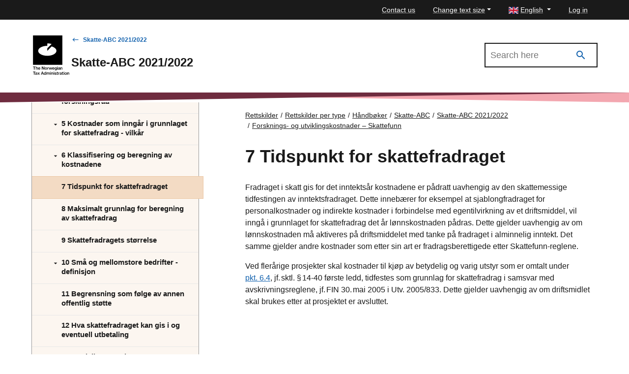

--- FILE ---
content_type: text/css
request_url: https://www.skatteetaten.no/Static/dist/css/main.3ba94abd957ffa9e1d9d.css
body_size: 59874
content:
/**
 * 1. Correct the line height in all browsers.
 * 2. Prevent adjustments of font size after orientation changes in iOS.
 */

html {
  line-height: 1.15; /* 1 */
  -webkit-text-size-adjust: 100%; /* 2 */
}

/* Sections
   ========================================================================== */

/**
 * Remove the margin in all browsers.
 */

body {
  margin: 0;
}

/**
 * Correct the font size and margin on `h1` elements within `section` and
 * `article` contexts in Chrome, Firefox, and Safari.
 */

h1 {
  margin: 0.67em 0;
  font-size: 2em;
}

/* Grouping content
   ========================================================================== */

/**
 * 1. Add the correct box sizing in Firefox.
 * 2. Show the overflow in Edge and IE.
 */

hr {
  overflow: visible; /* 2 */
  height: 0; /* 1 */
  box-sizing: content-box; /* 1 */
}

/**
 * 1. Correct the inheritance and scaling of font size in all browsers.
 * 2. Correct the odd `em` font sizing in all browsers.
 */

pre {
  /* stylelint-disable */
  /* https://github.com/necolas/normalize.css/issues/519#issuecomment-197131966 */
  font-family: monospace, monospace; /* 1 */
  /* stylelint-enable */

  font-size: 1em; /* 2 */
}

/* Text-level semantics
   ========================================================================== */

/**
 * 1. Remove the bottom border in Chrome 57-
 * 2. Add the correct text decoration in Chrome, Edge, IE, Opera, and Safari.
 */

abbr[title] {
  border-bottom: none; /* 1 */
  text-decoration-line: underline; /* 2 */
  text-decoration-style: dotted; /* 2 */
}

/**
 * Add the correct font weight in Chrome, Edge, and Safari.
 */

b,
strong {
  font-weight: bolder;
}

/**
 * 1. Correct the inheritance and scaling of font size in all browsers.
 * 2. Correct the odd `em` font sizing in all browsers.
 */

code,
kbd,
samp {
  /* stylelint-disable */
  /* https://github.com/necolas/normalize.css/issues/519#issuecomment-197131966 */
  font-family: monospace, monospace; /* 1 */
  /* stylelint-enable */

  font-size: 1em; /* 2 */
}

/**
 * Add the correct font size in all browsers.
 */

small {
  font-size: 80%;
}

/**
 * Prevent `sub` and `sup` elements from affecting the line height in
 * all browsers.
 */

sub,
sup {
  position: relative;
  font-size: 75%;
  line-height: 0;
  vertical-align: baseline;
}

sub {
  bottom: -0.25em;
}

sup {
  top: -0.5em;
}

/* Embedded content
   ========================================================================== */

/* Forms
   ========================================================================== */

/**
 * 1. Change the font styles in all browsers.
 * 2. Remove the margin in Firefox and Safari.
 */

button,
input,
optgroup,
select,
textarea {
  margin: 0; /* 2 */
  font-family: inherit; /* 1 */
  font-size: 100%; /* 1 */
  line-height: 1.15; /* 1 */
}

/**
 * Show the overflow in IE.
 * 1. Show the overflow in Edge.
 */

button,
input {
  /* 1 */
  overflow: visible;
}

/**
 * Remove the inheritance of text transform in Edge, Firefox, and IE.
 * 1. Remove the inheritance of text transform in Firefox.
 */

button,
select {
  /* 1 */
  text-transform: none;
}

/**
 * Correct the inability to style clickable types in iOS and Safari.
 */

button,
[type='button'],
[type='reset'],
[type='submit'] {
  -webkit-appearance: button;
}

/**
 * Remove the inner border and padding in Firefox.
 */

button::-moz-focus-inner,
[type='button']::-moz-focus-inner,
[type='reset']::-moz-focus-inner,
[type='submit']::-moz-focus-inner {
  padding: 0;
  border-style: none;
}

/**
 * Restore the focus styles unset by the previous rule.
 */

button:-moz-focusring,
[type='button']:-moz-focusring,
[type='reset']:-moz-focusring,
[type='submit']:-moz-focusring {
  outline: 1px dotted ButtonText;
}

/**
 * Correct the padding in Firefox.
 */

fieldset {
  padding: 0.35em 0.75em 0.625em;
}

/**
 * 1. Correct the text wrapping in Edge and IE.
 * 3. Remove the padding so developers are not caught out when they zero out
 *    `fieldset` elements in all browsers.
 */

legend {
  display: table; /* 1 */
  max-width: 100%; /* 1 */
  box-sizing: border-box; /* 1 */
  padding: 0; /* 3 */
  white-space: normal; /* 1 */
}

/**
 * Add the correct vertical alignment in Chrome, Firefox, and Opera.
 */

progress {
  vertical-align: baseline;
}

/**
 * Correct the cursor style of increment and decrement buttons in Chrome.
 */

[type='number']::-webkit-inner-spin-button,
[type='number']::-webkit-outer-spin-button {
  height: auto;
}

/**
 * 1. Correct the odd appearance in Chrome and Safari.
 * 2. Correct the outline style in Safari.
 */

[type='search'] {
  -webkit-appearance: textfield; /* 1 */
  outline-offset: -2px; /* 2 */
}

/**
 * Remove the inner padding in Chrome and Safari on macOS.
 */

[type='search']::-webkit-search-decoration {
  -webkit-appearance: none;
}

/**
 * 1. Correct the inability to style clickable types in iOS and Safari.
 * 2. Change font properties to `inherit` in Safari.
 */

::-webkit-file-upload-button {
  -webkit-appearance: button; /* 1 */
  font: inherit; /* 2 */
}

/* Interactive
   ========================================================================== */

/*
 * Add the correct display in Edge, IE 10+, and Firefox.
 */

details {
  display: block;
}

/*
 * Add the correct display in all browsers.
 */

summary {
  display: list-item;
}

/* Misc
   ========================================================================== */

/* NB! Denne filen er utgangspunktet for den autogenerert .json fil, vennligst ikke gjør manuelle endringer i json. Skriv her og kjør kommandonavn generate:designtokens for å generere json. */
:root,
:host {
  --container-xs: 100%; /* Brukes som default */
  --container-s: 576px; /* Brukes fom. breakpoint -s */
  --container-m: 960px; /* Brukes fom. breakpoint -m */
  --container-l: 1152px; /* Brukes fom. breakpoint -l */
  --container-xl: 1536px; /* For ekstra store skjermer */
  --container-aside: 384px; /* Brukes for sidebars på desktop */
  --container-aside-narrow: 288px; /* Brukes for sidebars på mindre skjermer */
  --container-wide-content: 768px /* Brukes for widecontent på desktop */
    /* External */;
  --semantic-responsive-container: var(--container-xs);
  --semantic-responsive-container-spacing: 0 var(--spacing-m);
  --semantic-responsive-article: var(--container-xs);

  /* Internal */
  --semantic-responsive-internal-container-display: flex;
  --semantic-responsive-internal-container-flex-direction: column;
  --semantic-responsive-internal-container-spacing: var(--spacing-m);
  --semantic-responsive-internal-aside: var(--container-xs);
  --semantic-responsive-wide-content: var(--container-xs);
}

/* breakpoint-s */
@media (width >= 640px) {
  :root,
  :host {
    --semantic-responsive-container: var(--container-s);
    --semantic-responsive-container-spacing: 0;
    --semantic-responsive-article: var(--container-s);
    --semantic-responsive-wide-content: var(--container-s);
  }
}

/* breakpoint-m */
@media (width >= 1024px) {
  :root,
  :host {
    --semantic-responsive-container: var(--container-m);
    --semantic-responsive-internal-container-flex-direction: row;
    --semantic-responsive-internal-container-spacing: var(--spacing-xl);
    --semantic-responsive-internal-aside: var(--container-aside-narrow);
    --semantic-responsive-wide-content: var(--container-wide-content);
  }
}

/* breakpoint-l */
@media (width >= 1366px) {
  :root,
  :host {
    --semantic-responsive-container: var(--container-l);
    --semantic-responsive-internal-aside: var(--container-aside);
  }
}

/* NB! Denne filen er utgangspunktet for den autogenerert .json fil, vennligst ikke gjør manuelle endringer i json. Skriv her og kjør kommandonavn generate:designtokens for å generere json. */
:root,
:host {
  /* Font-size reference settes på root tag'en. Den blir referansen for rem beregninger. */
  --font-size-reference: 16px;

  /* Font-size */
  --font-size-xxs: 0.625rem;
  --font-size-xs: 0.75rem;
  --font-size-s: 0.875rem;
  --font-size-m: 1rem;
  --font-size-l: 1.125rem;
  --font-size-xl: 1.375rem;
  --font-size-xxl: 1.875rem;
  --font-size-mega: 2.625rem;

  /* Font-weight */
  --font-weight-regular: 400;
  --font-weight-medium: 500;
  --font-weight-bold: 700;

  /* Default gjelder for unstyled innhold og scenarier vi ikke er klar over */
  --semantic-font-size-default: var(--font-size-m);
  --semantic-font-weight-default: var(--font-weight-regular);
  --semantic-line-height-default: 1.5;

  /* Line-height - "article" gjelder for paragraph, lister og blockquotes */
  --semantic-line-height-heading1: 1.333;
  --semantic-line-height-heading2: 1.333;
  --semantic-line-height-heading3: var(--semantic-line-height-default);
  --semantic-line-height-heading4: 1.666;
  --semantic-line-height-buttons: 1.666;
  --semantic-line-height-article: 1.666;
  --semantic-line-height-input: var(--semantic-line-height-default);
  --semantic-line-height-table: var(--semantic-line-height-default);
}

/* NB! Denne filen er utgangspunktet for den autogenerert .json fil, vennligst ikke gjør manuelle endringer i json. Skriv her og kjør kommandonavn generate:designtokens for å generere json. */
:root,
:host {
  --palette-burgundy-5: #faf0f3;
  --palette-burgundy-10: #f7e2e8;
  --palette-burgundy-30: #f3a7b0;
  --palette-burgundy-50: #f06674;
  --palette-burgundy-70: #b04c5c;
  --palette-burgundy-100: #6f2c3f;
  --palette-forest-5: #f4faf5;
  --palette-forest-10: #e3f5ea;
  --palette-forest-30: #b9e1c8;
  --palette-forest-50: #91d6ac;
  --palette-forest-70: #5d9b73;
  --palette-forest-100: #2b6940;
  --palette-ochre-5: #f9f4f0;
  --palette-ochre-10: #f9ede2;
  --palette-ochre-30: #f0d2b6;
  --palette-ochre-50: #e7b78a;
  --palette-ochre-70: #a9805b;
  --palette-ochre-100: #6b492c;
  --palette-denim-5: #eff3f9;
  --palette-denim-10: #e2eaf7;
  --palette-denim-30: #b5cbee;
  --palette-denim-50: #89abe5;
  --palette-denim-70: #5a77a8;
  --palette-denim-100: #2c436b;
  --palette-azure-10: #cde1f9;
  --palette-azure-30: #9ccff2;
  --palette-azure-70: #1362ae;
  --palette-azure-100: #093e61;
  --palette-graphite-0: #ffffff;
  --palette-graphite-5: #f4f4f4;
  --palette-graphite-10: #e5e5e5;
  --palette-graphite-30: #b2b2b2;
  --palette-graphite-50: #757575;
  --palette-graphite-70: #4d4d4d;
  --palette-graphite-100: #1a1a1a;

  /* Vanlig tekstinnhold: foreground / background */
  --semantic-page-background: var(--palette-graphite-0);
  --semantic-page-foreground: var(--palette-graphite-100);

  /* Variant "danger"/"warning"/"success"/"disabled": foreground / background */
  --semantic-danger-background: var(--palette-burgundy-10);
  --semantic-danger-foreground: #a82e39;
  --semantic-warning-background: var(--palette-ochre-10);
  --semantic-warning-foreground: #9f7509;
  --semantic-success-background: var(--palette-forest-10);
  --semantic-success-foreground: #316f2a;
  --semantic-disabled-background: var(--palette-graphite-10);
  --semantic-disabled-foreground: var(--palette-graphite-50);

  /* Interaktive farger: :active / :hoved / :focus */
  --semantic-interactive-background: var(--palette-azure-10);
  --semantic-interactive-main: var(--palette-azure-70);
  --semantic-interactive-foreground: var(--palette-azure-100);

  /* <hr /> Gjelder tabellrader, Accordions, StepList */
  --semantic-divider-30: var(--palette-graphite-30);

  /* <hr /> Gjelder tabellheader, inputfelt, Accordion-rader */
  --semantic-divider-100: var(--palette-graphite-100);

  /* <hr /> Gjelder divider. 80 in hex = 50% opacity */
  --palette-dark-alpha-50: #1a1a1a80;
}

/* NB! Denne filen er utgangspunktet for den autogenerert .json fil, vennligst ikke gjør manuelle endringer i json. Skriv her og kjør kommandonavn generate:designtokens for å generere json. */
:root,
:host {
  --size-extra-small: 0.75rem;
  --size-small: 1rem;
  --size-medium: 1.25rem;
  --size-large: 1.5rem;
  --size-large-plus: 2rem;
  --size-extra-large: 2.5rem;

  /* Semantic sizes */
  --semantic-size-default: var(--size-small);
}

/* NB! Denne filen er utgangspunktet for den autogenerert .json fil, vennligst ikke gjør manuelle endringer i json. Skriv her og kjør kommandonavn generate:designtokens for å generere json. */
:root,
:host {
  --spacing-xxs: 0.125rem;
  --spacing-xs: 0.25rem;
  --spacing-s: 0.5rem;
  --spacing-s-plus: 0.75rem;
  --spacing-m: 1rem;
  --spacing-l: 1.5rem;
  --spacing-xl: 2rem;
  --spacing-xxl: 3rem;
  --spacing-mega: 4rem;

  /* Semantic spacing */
  --semantic-spacing-default: var(--spacing-m);
}

:root,
:host {
  background: var(--semantic-page-background);
  color: var(--semantic-page-foreground);
  font-family: 'Helvetica Neue', Helvetica, Arial, 'Liberation Sans',
    'Nimbus Sans L', sans-serif;
  font-weight: var(--semantic-font-weight-default);
  line-height: var(--semantic-line-height-default);

  /* stylelint-disable */
  -moz-osx-font-smoothing: grayscale;
  -webkit-font-smoothing: antialiased;
  /* stylelint-enable */
}

:root,
:host {
  --theme-primary: var(--palette-burgundy-100);
  --theme-secondary: var(--palette-burgundy-30);
}



@font-face{font-family:"Material Design Icons";src:url("/Static/dist-icons/fonts/materialdesignicons-webfont.eot?v=7.4.47");src:url("/Static/dist-icons/fonts/materialdesignicons-webfont.eot?#iefix&v=7.4.47") format("embedded-opentype"),url("/Static/dist-icons/fonts/materialdesignicons-webfont.woff2?v=7.4.47") format("woff2"),url("/Static/dist-icons/fonts/materialdesignicons-webfont.woff?v=7.4.47") format("woff"),url("/Static/dist-icons/fonts/materialdesignicons-webfont.ttf?v=7.4.47") format("truetype");font-weight:normal;font-style:normal}.skeno:before,.skeno-set{display:inline-block;font:normal normal normal 24px/1 "Material Design Icons";font-size:inherit;text-rendering:auto;line-height:inherit;-webkit-font-smoothing:antialiased;-moz-osx-font-smoothing:grayscale}.skeno-account-check::before{content:"\F0008"}.skeno-alert::before{content:"\F0026"}.skeno-alert-circle::before{content:"\F0028"}.skeno-alert-circle-outline::before{content:"\F05D6"}.skeno-alert-outline::before{content:"\F002A"}.skeno-arrow-down::before{content:"\F0045"}.skeno-arrow-left::before{content:"\F004D"}.skeno-arrow-right::before{content:"\F0054"}.skeno-arrow-up::before{content:"\F005D"}.skeno-auto-fix::before{content:"\F0068"}.skeno-book-open-variant::before{content:"\F14F7"}.skeno-briefcase-variant-outline::before{content:"\F1495"}.skeno-calculator::before{content:"\F00EC"}.skeno-calendar-month::before{content:"\F0E17"}.skeno-calendar-month-outline::before{content:"\F0E18"}.skeno-card-account-details::before{content:"\F05D2"}.skeno-chat-alert::before{content:"\F0B7A"}.skeno-check-bold::before{content:"\F0E1E"}.skeno-check-outline::before{content:"\F0855"}.skeno-chevron-down::before{content:"\F0140"}.skeno-chevron-left::before{content:"\F0141"}.skeno-chevron-right::before{content:"\F0142"}.skeno-chevron-up::before{content:"\F0143"}.skeno-credit-card-clock-outline::before{content:"\F0EE2"}.skeno-close::before{content:"\F0156"}.skeno-close-thick::before{content:"\F1398"}.skeno-cog::before{content:"\F0493"}.skeno-cog-outline::before{content:"\F08BB"}.skeno-cogs::before{content:"\F08D6"}.skeno-cursor-move::before{content:"\F01BE"}.skeno-download::before{content:"\F01DA"}.skeno-download-outline::before{content:"\F0B8F"}.skeno-earth::before{content:"\F01E7"}.skeno-email::before{content:"\F01EE"}.skeno-email-outline::before{content:"\F01F0"}.skeno-facebook::before{content:"\F020C"}.skeno-file-check-outline::before{content:"\F0E29"}.skeno-file-outline::before{content:"\F0224"}.skeno-file-pdf-box::before{content:"\F0226"}.skeno-file-word-box-outline::before{content:"\F103D"}.skeno-file-word-outline::before{content:"\F103E"}.skeno-forum::before{content:"\F028C"}.skeno-forum-outline::before{content:"\F0822"}.skeno-gift::before{content:"\F0E44"}.skeno-hammer::before{content:"\F08EA"}.skeno-help-circle::before{content:"\F02D7"}.skeno-help-circle-outline::before{content:"\F0625"}.skeno-home::before{content:"\F02DC"}.skeno-home-outline::before{content:"\F06A1"}.skeno-home-variant::before{content:"\F02DE"}.skeno-home-variant-outline::before{content:"\F0BA7"}.skeno-information::before{content:"\F02FC"}.skeno-information-outline::before{content:"\F02FD"}.skeno-lightbulb-outline::before{content:"\F0336"}.skeno-linkedin::before{content:"\F033B"}.skeno-magnify::before{content:"\F0349"}.skeno-map::before{content:"\F034D"}.skeno-menu::before{content:"\F035C"}.skeno-menu-down::before{content:"\F035D"}.skeno-menu-left::before{content:"\F035E"}.skeno-menu-right::before{content:"\F035F"}.skeno-menu-up::before{content:"\F0360"}.skeno-open-in-new::before{content:"\F03CC"}.skeno-pencil::before{content:"\F03EB"}.skeno-phone-classic::before{content:"\F0602"}.skeno-piggy-bank::before{content:"\F1007"}.skeno-printer::before{content:"\F042A"}.skeno-pulse::before{content:"\F0430"}.skeno-scale-balance::before{content:"\F05D1"}.skeno-share-variant::before{content:"\F0497"}.skeno-twitter::before{content:"\F0544"}.skeno-office-building::before{content:"\F0991"}.skeno-tag-multiple::before{content:"\F04FB"}.skeno-tag::before{content:"\F04F9"}.skeno-chat::before{content:"\F0B79"}.skeno-shield-half-full::before{content:"\F0780"}.skeno-wizard-hat::before{content:"\F1477"}.skeno-checkbox-marked::before{content:"\F0132"}.skeno-trophy::before{content:"\F0538"}.skeno-file::before{content:"\F0214"}.skeno-file-video-outline::before{content:"\F0E2C"}.skeno-attachment::before{content:"\F0066"}.skeno-file-music-outline::before{content:"\F0E2A"}.skeno-folder-zip-outline::before{content:"\F07B9"}.skeno-file-image-outline::before{content:"\F0EB0"}.skeno-file-document-outline::before{content:"\F09EE"}.skeno-file-excel-outline::before{content:"\F102D"}.skeno-file-table-outline::before{content:"\F0C7F"}.skeno-folder::before{content:"\F024B"}.skeno-image::before{content:"\F02E9"}.skeno-link::before{content:"\F0337"}.skeno-cube::before{content:"\F01A6"}.skeno-cube-outline::before{content:"\F01A7"}.skeno-trending-up::before{content:"\F0535"}.skeno-format-list-bulleted-square::before{content:"\F0DD0"}.skeno-eye-off::before{content:"\F0209"}.skeno-eye::before{content:"\F0208"}.skeno-mail::before{content:"\F0EBB"}.skeno-barcode::before{content:"\F0071"}.skeno-clock-outline::before{content:"\F0150"}.skeno-checkbox-marked-circle::before{content:"\F0133"}.skeno-checkbox-multiple-outline::before{content:"\F0C51"}.skeno-cash-register::before{content:"\F0CF4"}.skeno-rss::before{content:"\F046B"}.skeno-briefcase-variant::before{content:"\F1494"}.skeno-key::before{content:"\F0306"}.skeno-cash::before{content:"\F0114"}.skeno-book::before{content:"\F00BA"}.skeno-gavel::before{content:"\F029B"}.skeno-plus-circle-outline::before{content:"\F0419"}.skeno-minus-circle-outline::before{content:"\F0377"}.skeno-square-edit-outline::before{content:"\F090C"}.skeno-briefcase::before{content:"\F00D6"}.skeno-calendar-clock::before{content:"\F00F0"}.skeno-book-open-page-variant::before{content:"\F05DA"}.skeno-account::before{content:"\F0004"}.skeno-school::before{content:"\F0474"}.skeno-school-outline::before{content:"\F1180"}.skeno-format-quote-close::before{content:"\F027E"}.skeno-car::before{content:"\F010B"}.skeno-car-outline::before{content:"\F14ED"}.skeno-navigation-outline::before{content:"\F1607"}.skeno-monitor-share::before{content:"\F1483"}.skeno-bell::before{content:"\F009A"}.skeno-bell-outline::before{content:"\F009C"}.skeno-folder-star-outline::before{content:"\F0B9F"}.skeno-routes::before{content:"\F046A"}.skeno-run::before{content:"\F070E"}.skeno-sack::before{content:"\F0D2E"}.skeno-sign-direction::before{content:"\F0781"}.skeno-truck-outline::before{content:"\F129D"}.skeno-custom-taxes-businesses::before{content:"\F9001"}.skeno-custom-charges-businesses::before{content:"\F9002"}.skeno-custom-taxes-individual::before{content:"\F9003"}.skeno-custom-charges-individual::before{content:"\F9004"}.skeno-custom-population-registry::before{content:"\F9005"}.skeno-custom-arrow-down::before{content:"\F9006"}.skeno-custom-arrow-up::before{content:"\F9007"}.skeno-custom-arrow-left::before{content:"\F9008"}.skeno-custom-arrow-right::before{content:"\F9009"}.skeno-custom-real-estate-agent::before{content:"\F9010"}.skeno-custom-badge::before{content:"\F9011"}.skeno-custom-receipt-long::before{content:"\F9012"}.skeno-custom-file-present::before{content:"\F9013"}.skeno-custom-electrical-services::before{content:"\F9014"}.skeno-custom-folkeregister::before{content:"\F9015"}.skeno-custom-folkeregisterFilled::before{content:"\F9016"}.skeno-custom-paragraf::before{content:"\F9017"}.skeno-blank::before{content:"";visibility:hidden}.skeno-18px.skeno-set,.skeno-18px.skeno:before{font-size:18px}.skeno-24px.skeno-set,.skeno-24px.skeno:before{font-size:24px}.skeno-36px.skeno-set,.skeno-36px.skeno:before{font-size:36px}.skeno-48px.skeno-set,.skeno-48px.skeno:before{font-size:48px}.skeno-dark:before{color:rgba(0,0,0,.54)}.skeno-dark.skeno-inactive:before{color:rgba(0,0,0,.26)}.skeno-light:before{color:#fff}.skeno-light.skeno-inactive:before{color:hsla(0,0%,100%,.3)}.skeno-rotate-45:before{transform:rotate(45deg)}.skeno-rotate-90:before{transform:rotate(90deg)}.skeno-rotate-135:before{transform:rotate(135deg)}.skeno-rotate-180:before{transform:rotate(180deg)}.skeno-rotate-225:before{transform:rotate(225deg)}.skeno-rotate-270:before{transform:rotate(270deg)}.skeno-rotate-315:before{transform:rotate(315deg)}.skeno-flip-h:before{transform:scaleX(-1);filter:FlipH;-ms-filter:"FlipH"}.skeno-flip-v:before{transform:scaleY(-1);filter:FlipV;-ms-filter:"FlipV"}.skeno-spin:before{animation:skeno-spin 2s infinite linear}@keyframes skeno-spin{0%{transform:rotate(0deg)}100%{transform:rotate(359deg)}}*,*::before,*::after{box-sizing:border-box}html{font-family:sans-serif;line-height:1.15;-webkit-text-size-adjust:100%;-webkit-tap-highlight-color:rgba(0,0,0,0)}article,aside,figcaption,figure,footer,header,hgroup,main,nav,section{display:block}body{margin:0;font-family:Arial,-apple-system,BlinkMacSystemFont,"Segoe UI",Roboto,sans-serif;font-size:0.9375rem;font-weight:normal;line-height:1.5;color:#1a1a1a;text-align:left;background-color:#fff}[tabindex="-1"]:focus:not(.focus-visible){outline:0 !important}[tabindex="-1"]:focus:not(:focus-visible){outline:0 !important}hr{box-sizing:content-box;height:0;overflow:visible}h1,h2,h3,h4,h5,h6{margin-top:0;margin-bottom:.5rem}p{margin-top:0;margin-bottom:1rem}abbr[title],abbr[data-original-title]{text-decoration:underline;text-decoration:underline;-webkit-text-decoration:underline dotted currentColor;text-decoration:underline dotted currentColor;cursor:help;border-bottom:0;-webkit-text-decoration-skip-ink:none;text-decoration-skip-ink:none}address{margin-bottom:1rem;font-style:normal;line-height:inherit}ol,ul,dl{margin-top:0;margin-bottom:1rem}ol ol,ul ul,ol ul,ul ol{margin-bottom:0}dt{font-weight:bold}dd{margin-bottom:.5rem;margin-left:0}blockquote{margin:0 0 1rem}b,strong{font-weight:bolder}small{font-size:80%}sub,sup{position:relative;font-size:75%;line-height:0;vertical-align:baseline}sub{bottom:-0.25em}sup{top:-0.5em}a{color:#1362ae;text-decoration:none;background-color:rgba(0,0,0,0)}a:hover{color:rgb(11.4689119171,59.1554404145,105.0310880829);text-decoration:underline}a:not([href]):not([class]){color:inherit;text-decoration:none}a:not([href]):not([class]):hover{color:inherit;text-decoration:none}pre,code,kbd,samp{font-family:Menlo,Monaco,Consolas,"Liberation Mono","Courier New",monospace;font-size:1em}pre{margin-top:0;margin-bottom:1rem;overflow:auto;-ms-overflow-style:scrollbar}figure{margin:0 0 1rem}img{vertical-align:middle;border-style:none}svg{overflow:hidden;vertical-align:middle}table{border-collapse:collapse}caption{padding-top:.45rem;padding-bottom:.45rem;color:#868e96;text-align:left;caption-side:bottom}th{text-align:inherit;text-align:-webkit-match-parent}label{display:inline-block;margin-bottom:.5rem}button{border-radius:0}button:focus:not(.focus-visible){outline:0}button:focus:not(:focus-visible){outline:0}input,button,select,optgroup,textarea{margin:0;font-family:inherit;font-size:inherit;line-height:inherit}button,input{overflow:visible}button,select{text-transform:none}[role=button]{cursor:pointer}select{word-wrap:normal}button,[type=button],[type=reset],[type=submit]{-webkit-appearance:button}button:not(:disabled),[type=button]:not(:disabled),[type=reset]:not(:disabled),[type=submit]:not(:disabled){cursor:pointer}button::-moz-focus-inner,[type=button]::-moz-focus-inner,[type=reset]::-moz-focus-inner,[type=submit]::-moz-focus-inner{padding:0;border-style:none}input[type=radio],input[type=checkbox]{box-sizing:border-box;padding:0}textarea{overflow:auto;resize:vertical}fieldset{min-width:0;padding:0;margin:0;border:0}legend{display:block;width:100%;max-width:100%;padding:0;margin-bottom:.5rem;font-size:1.5rem;line-height:inherit;color:inherit;white-space:normal}progress{vertical-align:baseline}[type=number]::-webkit-inner-spin-button,[type=number]::-webkit-outer-spin-button{height:auto}[type=search]{outline-offset:-2px;-webkit-appearance:none}[type=search]::-webkit-search-decoration{-webkit-appearance:none}::-webkit-file-upload-button{font:inherit;-webkit-appearance:button}output{display:inline-block}summary{display:list-item;cursor:pointer}template{display:none}[hidden]{display:none !important}h1,h2,h3,h4,h5,h6,.h1,.h2,.h3,.h4,.h5,.h6{margin-bottom:.5rem;font-family:inherit;font-weight:600;line-height:1.1;color:inherit}h1,.h1{font-size:2.25rem}h2,.h2{font-size:1.5625rem}h3,.h3{font-size:1.25rem}h4,.h4{font-size:1.125rem}h5,.h5{font-size:1rem}h6,.h6{font-size:1rem}.lead{font-size:1.375rem;font-weight:500}.display-1{font-size:6rem;font-weight:300;line-height:1.1}.display-2{font-size:5.5rem;font-weight:300;line-height:1.1}.display-3{font-size:4.5rem;font-weight:300;line-height:1.1}.display-4{font-size:3.5rem;font-weight:300;line-height:1.1}hr{margin-top:1rem;margin-bottom:1rem;border:0;border-top:1px solid rgba(0,0,0,.1)}small,.small{font-size:0.875em;font-weight:normal}mark,.mark{padding:.2em;background-color:#fcf8e3}.list-unstyled{padding-left:0;list-style:none}.list-inline{padding-left:0;list-style:none}.list-inline-item{display:inline-block}.list-inline-item:not(:last-child){margin-right:5px}.initialism{font-size:90%;text-transform:uppercase}.blockquote{margin-bottom:1rem;font-size:1.171875rem}.blockquote-footer{display:block;font-size:0.875em;color:#868e96}.blockquote-footer::before{content:"— "}.form-control{display:block;width:100%;height:calc(1.5em + 0.75rem + 2px);padding:.375rem .75rem;font-size:0.9375rem;font-weight:normal;line-height:1.5;color:#495057;background-color:#fff;background-clip:padding-box;border:1px solid #ced4da;border-radius:0;transition:border-color .15s ease-in-out,box-shadow .15s ease-in-out}@media(prefers-reduced-motion: reduce){.form-control{transition:none}}.form-control::-ms-expand{background-color:rgba(0,0,0,0);border:0}.form-control:focus{color:#495057;background-color:#fff;border-color:rgb(84.1554404145,161.7227979275,236.3445595855);outline:0;box-shadow:0 0 0 .2rem rgba(19,98,174,.25)}.form-control::-moz-placeholder{color:#868e96;opacity:1}.form-control::placeholder{color:#868e96;opacity:1}.form-control:disabled,.form-control[readonly]{background-color:#e9ecef;opacity:1}input[type=date].form-control,input[type=time].form-control,input[type=datetime-local].form-control,input[type=month].form-control{-webkit-appearance:none;-moz-appearance:none;appearance:none}select.form-control:-moz-focusring{color:rgba(0,0,0,0);text-shadow:0 0 0 #495057}select.form-control:focus::-ms-value{color:#495057;background-color:#fff}.form-control-file,.form-control-range{display:block;width:100%}.col-form-label{padding-top:calc(0.375rem + 1px);padding-bottom:calc(0.375rem + 1px);margin-bottom:0;font-size:inherit;line-height:1.5}.col-form-label-lg{padding-top:calc(0.5rem + 1px);padding-bottom:calc(0.5rem + 1px);font-size:1.4rem;line-height:1.5}.col-form-label-sm{padding-top:calc(0.25rem + 1px);padding-bottom:calc(0.25rem + 1px);font-size:0.875rem;line-height:1.5}.form-control-plaintext{display:block;width:100%;padding:.375rem 0;margin-bottom:0;font-size:0.9375rem;line-height:1.5;color:#1a1a1a;background-color:rgba(0,0,0,0);border:solid rgba(0,0,0,0);border-width:1px 0}.form-control-plaintext.form-control-sm,.form-control-plaintext.form-control-lg{padding-right:0;padding-left:0}.form-control-sm{height:calc(1.5em + 0.5rem + 2px);padding:.25rem .5rem;font-size:0.875rem;line-height:1.5}.form-control-lg{height:calc(1.5em + 1rem + 2px);padding:.5rem 1rem;font-size:1.4rem;line-height:1.5}select.form-control[size],select.form-control[multiple]{height:auto}textarea.form-control{height:auto}.form-group{margin-bottom:1rem}.form-text{display:block;margin-top:.25rem}.form-row{display:flex;flex-wrap:wrap;margin-right:-5px;margin-left:-5px}.form-row>.col,.form-row>[class*=col-]{padding-right:5px;padding-left:5px}.form-check{position:relative;display:block;padding-left:1.25rem}.form-check-input{position:absolute;margin-top:.3rem;margin-left:-1.25rem}.form-check-input[disabled]~.form-check-label,.form-check-input:disabled~.form-check-label{color:#868e96}.form-check-label{margin-bottom:0}.form-check-inline{display:inline-flex;align-items:center;padding-left:0;margin-right:.75rem}.form-check-inline .form-check-input{position:static;margin-top:0;margin-right:.3125rem;margin-left:0}.valid-feedback{display:none;width:100%;margin-top:.25rem;font-size:0.875em;color:#91d6ac}.valid-tooltip{position:absolute;top:100%;left:0;z-index:5;display:none;max-width:100%;padding:.25rem .5rem;margin-top:.1rem;font-size:0.875rem;line-height:1.5;color:#212529;background-color:rgba(145,214,172,.9)}.form-row>.col>.valid-tooltip,.form-row>[class*=col-]>.valid-tooltip{left:5px}.was-validated :valid~.valid-feedback,.was-validated :valid~.valid-tooltip,.is-valid~.valid-feedback,.is-valid~.valid-tooltip{display:block}.was-validated .form-control:valid,.form-control.is-valid{padding-right:calc(1.5em + 0.75rem) !important}.was-validated .form-control:valid,.form-control.is-valid{border-color:#91d6ac;background-image:url("data:image/svg+xml,%3csvg xmlns='http://www.w3.org/2000/svg' width='8' height='8' viewBox='0 0 8 8'%3e%3cpath fill='%2391d6ac' d='M2.3 6.73L.6 4.53c-.4-1.04.46-1.4 1.1-.8l1.1 1.4 3.4-3.8c.6-.63 1.6-.27 1.2.7l-4 4.6c-.43.5-.8.4-1.1.1z'/%3e%3c/svg%3e");background-repeat:no-repeat;background-position:right calc(0.375em + 0.1875rem) center;background-size:calc(0.75em + 0.375rem) calc(0.75em + 0.375rem)}.was-validated .form-control:valid:focus,.form-control.is-valid:focus{border-color:#91d6ac;box-shadow:0 0 0 .2rem rgba(145,214,172,.25)}.was-validated select.form-control:valid,select.form-control.is-valid{padding-right:3rem !important}.was-validated select.form-control:valid,select.form-control.is-valid{background-position:right 1.5rem center}.was-validated textarea.form-control:valid,textarea.form-control.is-valid{padding-right:calc(1.5em + 0.75rem);background-position:top calc(0.375em + 0.1875rem) right calc(0.375em + 0.1875rem)}.was-validated .custom-select:valid,.custom-select.is-valid{padding-right:calc(0.75em + 2.3125rem) !important}.was-validated .custom-select:valid,.custom-select.is-valid{border-color:#91d6ac;background:url("data:image/svg+xml,%3csvg xmlns='http://www.w3.org/2000/svg' width='4' height='5' viewBox='0 0 4 5'%3e%3cpath fill='%23343a40' d='M2 0L0 2h4zm0 5L0 3h4z'/%3e%3c/svg%3e") right .75rem center/8px 10px no-repeat,#fff url("data:image/svg+xml,%3csvg xmlns='http://www.w3.org/2000/svg' width='8' height='8' viewBox='0 0 8 8'%3e%3cpath fill='%2391d6ac' d='M2.3 6.73L.6 4.53c-.4-1.04.46-1.4 1.1-.8l1.1 1.4 3.4-3.8c.6-.63 1.6-.27 1.2.7l-4 4.6c-.43.5-.8.4-1.1.1z'/%3e%3c/svg%3e") center right 1.75rem/calc(0.75em + 0.375rem) calc(0.75em + 0.375rem) no-repeat}.was-validated .custom-select:valid:focus,.custom-select.is-valid:focus{border-color:#91d6ac;box-shadow:0 0 0 .2rem rgba(145,214,172,.25)}.was-validated .form-check-input:valid~.form-check-label,.form-check-input.is-valid~.form-check-label{color:#91d6ac}.was-validated .form-check-input:valid~.valid-feedback,.was-validated .form-check-input:valid~.valid-tooltip,.form-check-input.is-valid~.valid-feedback,.form-check-input.is-valid~.valid-tooltip{display:block}.was-validated .custom-control-input:valid~.custom-control-label,.custom-control-input.is-valid~.custom-control-label{color:#91d6ac}.was-validated .custom-control-input:valid~.custom-control-label::before,.custom-control-input.is-valid~.custom-control-label::before{border-color:#91d6ac}.was-validated .custom-control-input:valid:checked~.custom-control-label::before,.custom-control-input.is-valid:checked~.custom-control-label::before{border-color:rgb(182.1523178808,227.8476821192,200.0331125828);background-color:rgb(182.1523178808,227.8476821192,200.0331125828)}.was-validated .custom-control-input:valid:focus~.custom-control-label::before,.custom-control-input.is-valid:focus~.custom-control-label::before{box-shadow:0 0 0 .2rem rgba(145,214,172,.25)}.was-validated .custom-control-input:valid:focus:not(:checked)~.custom-control-label::before,.custom-control-input.is-valid:focus:not(:checked)~.custom-control-label::before{border-color:#91d6ac}.was-validated .custom-file-input:valid~.custom-file-label,.custom-file-input.is-valid~.custom-file-label{border-color:#91d6ac}.was-validated .custom-file-input:valid:focus~.custom-file-label,.custom-file-input.is-valid:focus~.custom-file-label{border-color:#91d6ac;box-shadow:0 0 0 .2rem rgba(145,214,172,.25)}.invalid-feedback{display:none;width:100%;margin-top:.25rem;font-size:0.875em;color:#b04c5c}.invalid-tooltip{position:absolute;top:100%;left:0;z-index:5;display:none;max-width:100%;padding:.25rem .5rem;margin-top:.1rem;font-size:0.875rem;line-height:1.5;color:#fff;background-color:rgba(176,76,92,.9)}.form-row>.col>.invalid-tooltip,.form-row>[class*=col-]>.invalid-tooltip{left:5px}.was-validated :invalid~.invalid-feedback,.was-validated :invalid~.invalid-tooltip,.is-invalid~.invalid-feedback,.is-invalid~.invalid-tooltip{display:block}.was-validated .form-control:invalid,.form-control.is-invalid{padding-right:calc(1.5em + 0.75rem) !important}.was-validated .form-control:invalid,.form-control.is-invalid{border-color:#b04c5c;background-image:url("data:image/svg+xml,%3csvg xmlns='http://www.w3.org/2000/svg' width='12' height='12' fill='none' stroke='%23b04c5c' viewBox='0 0 12 12'%3e%3ccircle cx='6' cy='6' r='4.5'/%3e%3cpath stroke-linejoin='round' d='M5.8 3.6h.4L6 6.5z'/%3e%3ccircle cx='6' cy='8.2' r='.6' fill='%23b04c5c' stroke='none'/%3e%3c/svg%3e");background-repeat:no-repeat;background-position:right calc(0.375em + 0.1875rem) center;background-size:calc(0.75em + 0.375rem) calc(0.75em + 0.375rem)}.was-validated .form-control:invalid:focus,.form-control.is-invalid:focus{border-color:#b04c5c;box-shadow:0 0 0 .2rem rgba(176,76,92,.25)}.was-validated select.form-control:invalid,select.form-control.is-invalid{padding-right:3rem !important}.was-validated select.form-control:invalid,select.form-control.is-invalid{background-position:right 1.5rem center}.was-validated textarea.form-control:invalid,textarea.form-control.is-invalid{padding-right:calc(1.5em + 0.75rem);background-position:top calc(0.375em + 0.1875rem) right calc(0.375em + 0.1875rem)}.was-validated .custom-select:invalid,.custom-select.is-invalid{padding-right:calc(0.75em + 2.3125rem) !important}.was-validated .custom-select:invalid,.custom-select.is-invalid{border-color:#b04c5c;background:url("data:image/svg+xml,%3csvg xmlns='http://www.w3.org/2000/svg' width='4' height='5' viewBox='0 0 4 5'%3e%3cpath fill='%23343a40' d='M2 0L0 2h4zm0 5L0 3h4z'/%3e%3c/svg%3e") right .75rem center/8px 10px no-repeat,#fff url("data:image/svg+xml,%3csvg xmlns='http://www.w3.org/2000/svg' width='12' height='12' fill='none' stroke='%23b04c5c' viewBox='0 0 12 12'%3e%3ccircle cx='6' cy='6' r='4.5'/%3e%3cpath stroke-linejoin='round' d='M5.8 3.6h.4L6 6.5z'/%3e%3ccircle cx='6' cy='8.2' r='.6' fill='%23b04c5c' stroke='none'/%3e%3c/svg%3e") center right 1.75rem/calc(0.75em + 0.375rem) calc(0.75em + 0.375rem) no-repeat}.was-validated .custom-select:invalid:focus,.custom-select.is-invalid:focus{border-color:#b04c5c;box-shadow:0 0 0 .2rem rgba(176,76,92,.25)}.was-validated .form-check-input:invalid~.form-check-label,.form-check-input.is-invalid~.form-check-label{color:#b04c5c}.was-validated .form-check-input:invalid~.invalid-feedback,.was-validated .form-check-input:invalid~.invalid-tooltip,.form-check-input.is-invalid~.invalid-feedback,.form-check-input.is-invalid~.invalid-tooltip{display:block}.was-validated .custom-control-input:invalid~.custom-control-label,.custom-control-input.is-invalid~.custom-control-label{color:#b04c5c}.was-validated .custom-control-input:invalid~.custom-control-label::before,.custom-control-input.is-invalid~.custom-control-label::before{border-color:#b04c5c}.was-validated .custom-control-input:invalid:checked~.custom-control-label::before,.custom-control-input.is-invalid:checked~.custom-control-label::before{border-color:hsl(350.4, 39.6825396825%, 59.4117647059%);background-color:hsl(350.4, 39.6825396825%, 59.4117647059%)}.was-validated .custom-control-input:invalid:focus~.custom-control-label::before,.custom-control-input.is-invalid:focus~.custom-control-label::before{box-shadow:0 0 0 .2rem rgba(176,76,92,.25)}.was-validated .custom-control-input:invalid:focus:not(:checked)~.custom-control-label::before,.custom-control-input.is-invalid:focus:not(:checked)~.custom-control-label::before{border-color:#b04c5c}.was-validated .custom-file-input:invalid~.custom-file-label,.custom-file-input.is-invalid~.custom-file-label{border-color:#b04c5c}.was-validated .custom-file-input:invalid:focus~.custom-file-label,.custom-file-input.is-invalid:focus~.custom-file-label{border-color:#b04c5c;box-shadow:0 0 0 .2rem rgba(176,76,92,.25)}.form-inline{display:flex;flex-flow:row wrap;align-items:center}.form-inline .form-check{width:100%}@media(min-width: 576px){.form-inline label{display:flex;align-items:center;justify-content:center;margin-bottom:0}.form-inline .form-group{display:flex;flex:0 0 auto;flex-flow:row wrap;align-items:center;margin-bottom:0}.form-inline .form-control{display:inline-block;width:auto;vertical-align:middle}.form-inline .form-control-plaintext{display:inline-block}.form-inline .input-group,.form-inline .custom-select{width:auto}.form-inline .form-check{display:flex;align-items:center;justify-content:center;width:auto;padding-left:0}.form-inline .form-check-input{position:relative;flex-shrink:0;margin-top:0;margin-right:.25rem;margin-left:0}.form-inline .custom-control{align-items:center;justify-content:center}.form-inline .custom-control-label{margin-bottom:0}}@media print{*,*::before,*::after{text-shadow:none !important;box-shadow:none !important}a:not(.btn){text-decoration:underline}abbr[title]::after{content:" (" attr(title) ")"}pre{white-space:pre-wrap !important}pre,blockquote{border:1px solid #adb5bd;page-break-inside:avoid}tr,img{page-break-inside:avoid}p,h2,h3{orphans:3;widows:3}h2,h3{page-break-after:avoid}@page{size:a3}body{min-width:1170px !important}.container{min-width:1170px !important}.navbar{display:none}.badge{border:1px solid #000}.table{border-collapse:collapse !important}.table td,.table th{background-color:#fff !important}.table-bordered th,.table-bordered td{border:1px solid #dee2e6 !important}.table-dark{color:inherit}.table-dark th,.table-dark td,.table-dark thead th,.table-dark tbody+tbody{border-color:#dee2e6}.table .thead-dark th{color:inherit;border-color:#dee2e6}}.img-fluid{max-width:100%;height:auto}.img-thumbnail{padding:.25rem;background-color:#fff;border:1px solid #dee2e6;max-width:100%;height:auto}.figure{display:inline-block}.figure-img{margin-bottom:.5rem;line-height:1}.figure-caption{font-size:90%;color:#868e96}.container,.container-fluid,.container-xl,.container-lg,.container-md,.container-sm{width:100%;padding-right:15px;padding-left:15px;margin-right:auto;margin-left:auto}@media(min-width: 576px){.container-sm,.container{max-width:540px}}@media(min-width: 900px){.container-md,.container-sm,.container{max-width:720px}}@media(min-width: 1170px){.container-lg,.container-md,.container-sm,.container{max-width:992px}}@media(min-width: 1172px){.container-xl,.container-lg,.container-md,.container-sm,.container{max-width:994px}}.row{display:flex;flex-wrap:wrap;margin-right:-15px;margin-left:-15px}.no-gutters{margin-right:0;margin-left:0}.no-gutters>.col,.no-gutters>[class*=col-]{padding-right:0;padding-left:0}.col-xl,.col-xl-auto,.col-xl-12,.col-xl-11,.col-xl-10,.col-xl-9,.col-xl-8,.col-xl-7,.col-xl-6,.col-xl-5,.col-xl-4,.col-xl-3,.col-xl-2,.col-xl-1,.col-lg,.col-lg-auto,.col-lg-12,.col-lg-11,.col-lg-10,.col-lg-9,.col-lg-8,.col-lg-7,.col-lg-6,.col-lg-5,.col-lg-4,.col-lg-3,.col-lg-2,.col-lg-1,.col-md,.col-md-auto,.col-md-12,.col-md-11,.col-md-10,.col-md-9,.col-md-8,.col-md-7,.col-md-6,.col-md-5,.col-md-4,.col-md-3,.col-md-2,.col-md-1,.col-sm,.col-sm-auto,.col-sm-12,.col-sm-11,.col-sm-10,.col-sm-9,.col-sm-8,.col-sm-7,.col-sm-6,.col-sm-5,.col-sm-4,.col-sm-3,.col-sm-2,.col-sm-1,.col,.col-auto,.col-12,.col-11,.col-10,.col-9,.col-8,.col-7,.col-6,.col-5,.col-4,.col-3,.col-2,.col-1{position:relative;width:100%;padding-right:15px;padding-left:15px}.col{flex-basis:0;flex-grow:1;max-width:100%}.row-cols-1>*{flex:0 0 100%;max-width:100%}.row-cols-2>*{flex:0 0 50%;max-width:50%}.row-cols-3>*{flex:0 0 33.3333333333%;max-width:33.3333333333%}.row-cols-4>*{flex:0 0 25%;max-width:25%}.row-cols-5>*{flex:0 0 20%;max-width:20%}.row-cols-6>*{flex:0 0 16.6666666667%;max-width:16.6666666667%}.col-auto{flex:0 0 auto;width:auto;max-width:100%}.col-1{flex:0 0 8.33333333%;max-width:8.33333333%}.col-2{flex:0 0 16.66666667%;max-width:16.66666667%}.col-3{flex:0 0 25%;max-width:25%}.col-4{flex:0 0 33.33333333%;max-width:33.33333333%}.col-5{flex:0 0 41.66666667%;max-width:41.66666667%}.col-6{flex:0 0 50%;max-width:50%}.col-7{flex:0 0 58.33333333%;max-width:58.33333333%}.col-8{flex:0 0 66.66666667%;max-width:66.66666667%}.col-9{flex:0 0 75%;max-width:75%}.col-10{flex:0 0 83.33333333%;max-width:83.33333333%}.col-11{flex:0 0 91.66666667%;max-width:91.66666667%}.col-12{flex:0 0 100%;max-width:100%}.order-first{order:-1}.order-last{order:13}.order-0{order:0}.order-1{order:1}.order-2{order:2}.order-3{order:3}.order-4{order:4}.order-5{order:5}.order-6{order:6}.order-7{order:7}.order-8{order:8}.order-9{order:9}.order-10{order:10}.order-11{order:11}.order-12{order:12}.offset-1{margin-left:8.33333333%}.offset-2{margin-left:16.66666667%}.offset-3{margin-left:25%}.offset-4{margin-left:33.33333333%}.offset-5{margin-left:41.66666667%}.offset-6{margin-left:50%}.offset-7{margin-left:58.33333333%}.offset-8{margin-left:66.66666667%}.offset-9{margin-left:75%}.offset-10{margin-left:83.33333333%}.offset-11{margin-left:91.66666667%}@media(min-width: 576px){.col-sm{flex-basis:0;flex-grow:1;max-width:100%}.row-cols-sm-1>*{flex:0 0 100%;max-width:100%}.row-cols-sm-2>*{flex:0 0 50%;max-width:50%}.row-cols-sm-3>*{flex:0 0 33.3333333333%;max-width:33.3333333333%}.row-cols-sm-4>*{flex:0 0 25%;max-width:25%}.row-cols-sm-5>*{flex:0 0 20%;max-width:20%}.row-cols-sm-6>*{flex:0 0 16.6666666667%;max-width:16.6666666667%}.col-sm-auto{flex:0 0 auto;width:auto;max-width:100%}.col-sm-1{flex:0 0 8.33333333%;max-width:8.33333333%}.col-sm-2{flex:0 0 16.66666667%;max-width:16.66666667%}.col-sm-3{flex:0 0 25%;max-width:25%}.col-sm-4{flex:0 0 33.33333333%;max-width:33.33333333%}.col-sm-5{flex:0 0 41.66666667%;max-width:41.66666667%}.col-sm-6{flex:0 0 50%;max-width:50%}.col-sm-7{flex:0 0 58.33333333%;max-width:58.33333333%}.col-sm-8{flex:0 0 66.66666667%;max-width:66.66666667%}.col-sm-9{flex:0 0 75%;max-width:75%}.col-sm-10{flex:0 0 83.33333333%;max-width:83.33333333%}.col-sm-11{flex:0 0 91.66666667%;max-width:91.66666667%}.col-sm-12{flex:0 0 100%;max-width:100%}.order-sm-first{order:-1}.order-sm-last{order:13}.order-sm-0{order:0}.order-sm-1{order:1}.order-sm-2{order:2}.order-sm-3{order:3}.order-sm-4{order:4}.order-sm-5{order:5}.order-sm-6{order:6}.order-sm-7{order:7}.order-sm-8{order:8}.order-sm-9{order:9}.order-sm-10{order:10}.order-sm-11{order:11}.order-sm-12{order:12}.offset-sm-0{margin-left:0}.offset-sm-1{margin-left:8.33333333%}.offset-sm-2{margin-left:16.66666667%}.offset-sm-3{margin-left:25%}.offset-sm-4{margin-left:33.33333333%}.offset-sm-5{margin-left:41.66666667%}.offset-sm-6{margin-left:50%}.offset-sm-7{margin-left:58.33333333%}.offset-sm-8{margin-left:66.66666667%}.offset-sm-9{margin-left:75%}.offset-sm-10{margin-left:83.33333333%}.offset-sm-11{margin-left:91.66666667%}}@media(min-width: 900px){.col-md{flex-basis:0;flex-grow:1;max-width:100%}.row-cols-md-1>*{flex:0 0 100%;max-width:100%}.row-cols-md-2>*{flex:0 0 50%;max-width:50%}.row-cols-md-3>*{flex:0 0 33.3333333333%;max-width:33.3333333333%}.row-cols-md-4>*{flex:0 0 25%;max-width:25%}.row-cols-md-5>*{flex:0 0 20%;max-width:20%}.row-cols-md-6>*{flex:0 0 16.6666666667%;max-width:16.6666666667%}.col-md-auto{flex:0 0 auto;width:auto;max-width:100%}.col-md-1{flex:0 0 8.33333333%;max-width:8.33333333%}.col-md-2{flex:0 0 16.66666667%;max-width:16.66666667%}.col-md-3{flex:0 0 25%;max-width:25%}.col-md-4{flex:0 0 33.33333333%;max-width:33.33333333%}.col-md-5{flex:0 0 41.66666667%;max-width:41.66666667%}.col-md-6{flex:0 0 50%;max-width:50%}.col-md-7{flex:0 0 58.33333333%;max-width:58.33333333%}.col-md-8{flex:0 0 66.66666667%;max-width:66.66666667%}.col-md-9{flex:0 0 75%;max-width:75%}.col-md-10{flex:0 0 83.33333333%;max-width:83.33333333%}.col-md-11{flex:0 0 91.66666667%;max-width:91.66666667%}.col-md-12{flex:0 0 100%;max-width:100%}.order-md-first{order:-1}.order-md-last{order:13}.order-md-0{order:0}.order-md-1{order:1}.order-md-2{order:2}.order-md-3{order:3}.order-md-4{order:4}.order-md-5{order:5}.order-md-6{order:6}.order-md-7{order:7}.order-md-8{order:8}.order-md-9{order:9}.order-md-10{order:10}.order-md-11{order:11}.order-md-12{order:12}.offset-md-0{margin-left:0}.offset-md-1{margin-left:8.33333333%}.offset-md-2{margin-left:16.66666667%}.offset-md-3{margin-left:25%}.offset-md-4{margin-left:33.33333333%}.offset-md-5{margin-left:41.66666667%}.offset-md-6{margin-left:50%}.offset-md-7{margin-left:58.33333333%}.offset-md-8{margin-left:66.66666667%}.offset-md-9{margin-left:75%}.offset-md-10{margin-left:83.33333333%}.offset-md-11{margin-left:91.66666667%}}@media(min-width: 1170px){.col-lg{flex-basis:0;flex-grow:1;max-width:100%}.row-cols-lg-1>*{flex:0 0 100%;max-width:100%}.row-cols-lg-2>*{flex:0 0 50%;max-width:50%}.row-cols-lg-3>*{flex:0 0 33.3333333333%;max-width:33.3333333333%}.row-cols-lg-4>*{flex:0 0 25%;max-width:25%}.row-cols-lg-5>*{flex:0 0 20%;max-width:20%}.row-cols-lg-6>*{flex:0 0 16.6666666667%;max-width:16.6666666667%}.col-lg-auto{flex:0 0 auto;width:auto;max-width:100%}.col-lg-1{flex:0 0 8.33333333%;max-width:8.33333333%}.col-lg-2{flex:0 0 16.66666667%;max-width:16.66666667%}.col-lg-3{flex:0 0 25%;max-width:25%}.col-lg-4{flex:0 0 33.33333333%;max-width:33.33333333%}.col-lg-5{flex:0 0 41.66666667%;max-width:41.66666667%}.col-lg-6{flex:0 0 50%;max-width:50%}.col-lg-7{flex:0 0 58.33333333%;max-width:58.33333333%}.col-lg-8{flex:0 0 66.66666667%;max-width:66.66666667%}.col-lg-9{flex:0 0 75%;max-width:75%}.col-lg-10{flex:0 0 83.33333333%;max-width:83.33333333%}.col-lg-11{flex:0 0 91.66666667%;max-width:91.66666667%}.col-lg-12{flex:0 0 100%;max-width:100%}.order-lg-first{order:-1}.order-lg-last{order:13}.order-lg-0{order:0}.order-lg-1{order:1}.order-lg-2{order:2}.order-lg-3{order:3}.order-lg-4{order:4}.order-lg-5{order:5}.order-lg-6{order:6}.order-lg-7{order:7}.order-lg-8{order:8}.order-lg-9{order:9}.order-lg-10{order:10}.order-lg-11{order:11}.order-lg-12{order:12}.offset-lg-0{margin-left:0}.offset-lg-1{margin-left:8.33333333%}.offset-lg-2{margin-left:16.66666667%}.offset-lg-3{margin-left:25%}.offset-lg-4{margin-left:33.33333333%}.offset-lg-5{margin-left:41.66666667%}.offset-lg-6{margin-left:50%}.offset-lg-7{margin-left:58.33333333%}.offset-lg-8{margin-left:66.66666667%}.offset-lg-9{margin-left:75%}.offset-lg-10{margin-left:83.33333333%}.offset-lg-11{margin-left:91.66666667%}}@media(min-width: 1172px){.col-xl{flex-basis:0;flex-grow:1;max-width:100%}.row-cols-xl-1>*{flex:0 0 100%;max-width:100%}.row-cols-xl-2>*{flex:0 0 50%;max-width:50%}.row-cols-xl-3>*{flex:0 0 33.3333333333%;max-width:33.3333333333%}.row-cols-xl-4>*{flex:0 0 25%;max-width:25%}.row-cols-xl-5>*{flex:0 0 20%;max-width:20%}.row-cols-xl-6>*{flex:0 0 16.6666666667%;max-width:16.6666666667%}.col-xl-auto{flex:0 0 auto;width:auto;max-width:100%}.col-xl-1{flex:0 0 8.33333333%;max-width:8.33333333%}.col-xl-2{flex:0 0 16.66666667%;max-width:16.66666667%}.col-xl-3{flex:0 0 25%;max-width:25%}.col-xl-4{flex:0 0 33.33333333%;max-width:33.33333333%}.col-xl-5{flex:0 0 41.66666667%;max-width:41.66666667%}.col-xl-6{flex:0 0 50%;max-width:50%}.col-xl-7{flex:0 0 58.33333333%;max-width:58.33333333%}.col-xl-8{flex:0 0 66.66666667%;max-width:66.66666667%}.col-xl-9{flex:0 0 75%;max-width:75%}.col-xl-10{flex:0 0 83.33333333%;max-width:83.33333333%}.col-xl-11{flex:0 0 91.66666667%;max-width:91.66666667%}.col-xl-12{flex:0 0 100%;max-width:100%}.order-xl-first{order:-1}.order-xl-last{order:13}.order-xl-0{order:0}.order-xl-1{order:1}.order-xl-2{order:2}.order-xl-3{order:3}.order-xl-4{order:4}.order-xl-5{order:5}.order-xl-6{order:6}.order-xl-7{order:7}.order-xl-8{order:8}.order-xl-9{order:9}.order-xl-10{order:10}.order-xl-11{order:11}.order-xl-12{order:12}.offset-xl-0{margin-left:0}.offset-xl-1{margin-left:8.33333333%}.offset-xl-2{margin-left:16.66666667%}.offset-xl-3{margin-left:25%}.offset-xl-4{margin-left:33.33333333%}.offset-xl-5{margin-left:41.66666667%}.offset-xl-6{margin-left:50%}.offset-xl-7{margin-left:58.33333333%}.offset-xl-8{margin-left:66.66666667%}.offset-xl-9{margin-left:75%}.offset-xl-10{margin-left:83.33333333%}.offset-xl-11{margin-left:91.66666667%}}.table{width:100%;margin-bottom:1rem;color:#1a1a1a;background-color:rgba(0,0,0,0)}.table th,.table td{padding:.45rem;vertical-align:top;border-top:1px solid #dee2e6}.table thead th{vertical-align:bottom;border-bottom:2px solid #dee2e6}.table tbody+tbody{border-top:2px solid #dee2e6}.table-sm th,.table-sm td{padding:.25rem}.table-bordered{border:1px solid #dee2e6}.table-bordered th,.table-bordered td{border:1px solid #dee2e6}.table-bordered thead th,.table-bordered thead td{border-bottom-width:2px}.table-borderless th,.table-borderless td,.table-borderless thead th,.table-borderless tbody+tbody{border:0}.table-striped tbody tr:nth-of-type(odd){background-color:rgba(0,0,0,.05)}.table-hover tbody tr:hover{color:#1a1a1a;background-color:rgba(26,26,26,.075)}.table-primary,.table-primary>th,.table-primary>td{background-color:rgb(188.92,211.04,232.32)}.table-primary th,.table-primary td,.table-primary thead th,.table-primary tbody+tbody{border-color:rgb(132.28,173.36,212.88)}.table-hover .table-primary:hover{background-color:rgb(169.9357728707,198.4106624606,225.8042271293)}.table-hover .table-primary:hover>td,.table-hover .table-primary:hover>th{background-color:rgb(169.9357728707,198.4106624606,225.8042271293)}.table-secondary,.table-secondary>th,.table-secondary>td{background-color:rgb(251.64,230.36,232.88)}.table-secondary th,.table-secondary td,.table-secondary thead th,.table-secondary tbody+tbody{border-color:rgb(248.76,209.24,213.92)}.table-hover .table-secondary:hover{background-color:rgb(248.58,207.92,212.735)}.table-hover .table-secondary:hover>td,.table-hover .table-secondary:hover>th{background-color:rgb(248.58,207.92,212.735)}.table-success,.table-success>th,.table-success>td{background-color:rgb(224.2,243.52,231.76)}.table-success th,.table-success td,.table-success thead th,.table-success tbody+tbody{border-color:rgb(197.8,233.68,211.84)}.table-hover .table-success:hover{background-color:rgb(205.6238410596,236.5961589404,217.7434437086)}.table-hover .table-success:hover>td,.table-hover .table-success:hover>th{background-color:rgb(205.6238410596,236.5961589404,217.7434437086)}.table-info,.table-info>th,.table-info>td{background-color:rgb(190.04,228.96,235.12)}.table-info th,.table-info td,.table-info thead th,.table-info tbody+tbody{border-color:rgb(134.36,206.64,218.08)}.table-hover .table-info:hover{background-color:hsl(188.198757764, 53.1353135314%, 78.3647058824%)}.table-hover .table-info:hover>td,.table-hover .table-info:hover>th{background-color:hsl(188.198757764, 53.1353135314%, 78.3647058824%)}.table-warning,.table-warning>th,.table-warning>td{background-color:rgb(255,237.64,185.56)}.table-warning th,.table-warning td,.table-warning thead th,.table-warning tbody+tbody{border-color:rgb(255,222.76,126.04)}.table-hover .table-warning:hover{background-color:rgb(255,231.265,160.06)}.table-hover .table-warning:hover>td,.table-hover .table-warning:hover>th{background-color:rgb(255,231.265,160.06)}.table-danger,.table-danger>th,.table-danger>td{background-color:rgb(232.88,204.88,209.36)}.table-danger th,.table-danger td,.table-danger thead th,.table-danger tbody+tbody{border-color:rgb(213.92,161.92,170.24)}.table-hover .table-danger:hover{background-color:hsl(350.4, 38.7596899225%, 80.8352941176%)}.table-hover .table-danger:hover>td,.table-hover .table-danger:hover>th{background-color:hsl(350.4, 38.7596899225%, 80.8352941176%)}.table-light,.table-light>th,.table-light>td{background-color:rgb(253.04,253.32,253.6)}.table-light th,.table-light td,.table-light thead th,.table-light tbody+tbody{border-color:rgb(251.36,251.88,252.4)}.table-hover .table-light:hover{background-color:rgb(238.165,240.57,242.975)}.table-hover .table-light:hover>td,.table-hover .table-light:hover>th{background-color:rgb(238.165,240.57,242.975)}.table-dark,.table-dark>th,.table-dark>td{background-color:rgb(198.16,199.84,201.52)}.table-dark th,.table-dark td,.table-dark thead th,.table-dark tbody+tbody{border-color:rgb(149.44,152.56,155.68)}.table-hover .table-dark:hover{background-color:hsl(210, 3.0456852792%, 73.368627451%)}.table-hover .table-dark:hover>td,.table-hover .table-dark:hover>th{background-color:hsl(210, 3.0456852792%, 73.368627451%)}.table-active,.table-active>th,.table-active>td{background-color:rgba(26,26,26,.1)}.table-hover .table-active:hover{background-color:rgba(13.25,13.25,13.25,.1)}.table-hover .table-active:hover>td,.table-hover .table-active:hover>th{background-color:rgba(13.25,13.25,13.25,.1)}.table .thead-dark th{color:#fff;background-color:#343a40;border-color:hsl(210, 10.3448275862%, 30.2450980392%)}.table .thead-light th{color:#495057;background-color:#e9ecef;border-color:#dee2e6}.table-dark{color:#fff;background-color:#343a40}.table-dark th,.table-dark td,.table-dark thead th{border-color:hsl(210, 10.3448275862%, 30.2450980392%)}.table-dark.table-bordered{border:0}.table-dark.table-striped tbody tr:nth-of-type(odd){background-color:hsla(0,0%,100%,.05)}.table-dark.table-hover tbody tr:hover{color:#fff;background-color:hsla(0,0%,100%,.075)}@media(max-width: 575.98px){.table-responsive-sm{display:block;width:100%;overflow-x:auto;-webkit-overflow-scrolling:touch}.table-responsive-sm>.table-bordered{border:0}}@media(max-width: 899.98px){.table-responsive-md{display:block;width:100%;overflow-x:auto;-webkit-overflow-scrolling:touch}.table-responsive-md>.table-bordered{border:0}}@media(max-width: 1169.98px){.table-responsive-lg{display:block;width:100%;overflow-x:auto;-webkit-overflow-scrolling:touch}.table-responsive-lg>.table-bordered{border:0}}@media(max-width: 1171.98px){.table-responsive-xl{display:block;width:100%;overflow-x:auto;-webkit-overflow-scrolling:touch}.table-responsive-xl>.table-bordered{border:0}}.table-responsive{display:block;width:100%;overflow-x:auto;-webkit-overflow-scrolling:touch}.table-responsive>.table-bordered{border:0}.btn{display:inline-block;font-weight:normal;color:#1a1a1a;text-align:center;vertical-align:middle;-webkit-user-select:none;-moz-user-select:none;user-select:none;background-color:rgba(0,0,0,0);border:1px solid rgba(0,0,0,0);padding:.375rem .75rem;font-size:0.9375rem;line-height:1.5;border-radius:0;transition:color .15s ease-in-out,background-color .15s ease-in-out,border-color .15s ease-in-out,box-shadow .15s ease-in-out}@media(prefers-reduced-motion: reduce){.btn{transition:none}}.btn:hover{color:#1a1a1a;text-decoration:none}.btn:focus,.btn.focus{outline:0;box-shadow:0 0 0 .2rem rgba(19,98,174,.25)}.btn.disabled,.btn:disabled{opacity:.65}.btn:not(:disabled):not(.disabled){cursor:pointer}a.btn.disabled,fieldset:disabled a.btn{pointer-events:none}.btn-primary{color:#fff;background-color:#1362ae;border-color:#1362ae}.btn-primary:hover{color:#fff;background-color:rgb(15.2344559585,78.5777202073,139.5155440415);border-color:rgb(13.9792746114,72.103626943,128.0207253886)}.btn-primary:focus,.btn-primary.focus{color:#fff;background-color:rgb(15.2344559585,78.5777202073,139.5155440415);border-color:rgb(13.9792746114,72.103626943,128.0207253886);box-shadow:0 0 0 .2rem rgba(54.4,121.55,186.15,.5)}.btn-primary.disabled,.btn-primary:disabled{color:#fff;background-color:#1362ae;border-color:#1362ae}.btn-primary:not(:disabled):not(.disabled):active,.btn-primary:not(:disabled):not(.disabled).active,.show>.btn-primary.dropdown-toggle{color:#fff;background-color:rgb(13.9792746114,72.103626943,128.0207253886);border-color:rgb(12.7240932642,65.6295336788,116.5259067358)}.btn-primary:not(:disabled):not(.disabled):active:focus,.btn-primary:not(:disabled):not(.disabled).active:focus,.show>.btn-primary.dropdown-toggle:focus{box-shadow:0 0 0 .2rem rgba(54.4,121.55,186.15,.5)}.btn-secondary{color:#212529;background-color:#f3a7b0;border-color:#f3a7b0}.btn-secondary:hover{color:#212529;background-color:rgb(238.41,133.34,145.7825);border-color:rgb(236.88,122.12,135.71)}.btn-secondary:focus,.btn-secondary.focus{color:#212529;background-color:rgb(238.41,133.34,145.7825);border-color:rgb(236.88,122.12,135.71);box-shadow:0 0 0 .2rem rgba(211.5,147.5,155.75,.5)}.btn-secondary.disabled,.btn-secondary:disabled{color:#212529;background-color:#f3a7b0;border-color:#f3a7b0}.btn-secondary:not(:disabled):not(.disabled):active,.btn-secondary:not(:disabled):not(.disabled).active,.show>.btn-secondary.dropdown-toggle{color:#212529;background-color:rgb(236.88,122.12,135.71);border-color:rgb(235.35,110.9,125.6375)}.btn-secondary:not(:disabled):not(.disabled):active:focus,.btn-secondary:not(:disabled):not(.disabled).active:focus,.show>.btn-secondary.dropdown-toggle:focus{box-shadow:0 0 0 .2rem rgba(211.5,147.5,155.75,.5)}.btn-success{color:#212529;background-color:#91d6ac;border-color:#91d6ac}.btn-success:hover{color:#212529;background-color:rgb(117.1357615894,203.6142384106,150.9751655629);border-color:rgb(107.8476821192,200.1523178808,143.9668874172)}.btn-success:focus,.btn-success.focus{color:#212529;background-color:rgb(117.1357615894,203.6142384106,150.9751655629);border-color:rgb(107.8476821192,200.1523178808,143.9668874172);box-shadow:0 0 0 .2rem rgba(128.2,187.45,152.35,.5)}.btn-success.disabled,.btn-success:disabled{color:#212529;background-color:#91d6ac;border-color:#91d6ac}.btn-success:not(:disabled):not(.disabled):active,.btn-success:not(:disabled):not(.disabled).active,.show>.btn-success.dropdown-toggle{color:#212529;background-color:rgb(107.8476821192,200.1523178808,143.9668874172);border-color:rgb(98.559602649,196.690397351,136.9586092715)}.btn-success:not(:disabled):not(.disabled):active:focus,.btn-success:not(:disabled):not(.disabled).active:focus,.show>.btn-success.dropdown-toggle:focus{box-shadow:0 0 0 .2rem rgba(128.2,187.45,152.35,.5)}.btn-info{color:#fff;background-color:#17a2b8;border-color:#17a2b8}.btn-info:hover{color:#fff;background-color:rgb(18.75,132.0652173913,150);border-color:rgb(17.3333333333,122.0869565217,138.6666666667)}.btn-info:focus,.btn-info.focus{color:#fff;background-color:rgb(18.75,132.0652173913,150);border-color:rgb(17.3333333333,122.0869565217,138.6666666667);box-shadow:0 0 0 .2rem rgba(57.8,175.95,194.65,.5)}.btn-info.disabled,.btn-info:disabled{color:#fff;background-color:#17a2b8;border-color:#17a2b8}.btn-info:not(:disabled):not(.disabled):active,.btn-info:not(:disabled):not(.disabled).active,.show>.btn-info.dropdown-toggle{color:#fff;background-color:rgb(17.3333333333,122.0869565217,138.6666666667);border-color:rgb(15.9166666667,112.1086956522,127.3333333333)}.btn-info:not(:disabled):not(.disabled):active:focus,.btn-info:not(:disabled):not(.disabled).active:focus,.show>.btn-info.dropdown-toggle:focus{box-shadow:0 0 0 .2rem rgba(57.8,175.95,194.65,.5)}.btn-warning{color:#212529;background-color:#ffc107;border-color:#ffc107}.btn-warning:hover{color:#212529;background-color:rgb(223.75,167.8125,0);border-color:rgb(211,158.25,0)}.btn-warning:focus,.btn-warning.focus{color:#212529;background-color:rgb(223.75,167.8125,0);border-color:rgb(211,158.25,0);box-shadow:0 0 0 .2rem rgba(221.7,169.6,12.1,.5)}.btn-warning.disabled,.btn-warning:disabled{color:#212529;background-color:#ffc107;border-color:#ffc107}.btn-warning:not(:disabled):not(.disabled):active,.btn-warning:not(:disabled):not(.disabled).active,.show>.btn-warning.dropdown-toggle{color:#212529;background-color:rgb(211,158.25,0);border-color:rgb(198.25,148.6875,0)}.btn-warning:not(:disabled):not(.disabled):active:focus,.btn-warning:not(:disabled):not(.disabled).active:focus,.show>.btn-warning.dropdown-toggle:focus{box-shadow:0 0 0 .2rem rgba(221.7,169.6,12.1,.5)}.btn-danger{color:#fff;background-color:#b04c5c;border-color:#b04c5c}.btn-danger:hover{color:#fff;background-color:hsl(350.4, 39.6825396825%, 41.9117647059%);border-color:hsl(350.4, 39.6825396825%, 39.4117647059%)}.btn-danger:focus,.btn-danger.focus{color:#fff;background-color:hsl(350.4, 39.6825396825%, 41.9117647059%);border-color:hsl(350.4, 39.6825396825%, 39.4117647059%);box-shadow:0 0 0 .2rem rgba(187.85,102.85,116.45,.5)}.btn-danger.disabled,.btn-danger:disabled{color:#fff;background-color:#b04c5c;border-color:#b04c5c}.btn-danger:not(:disabled):not(.disabled):active,.btn-danger:not(:disabled):not(.disabled).active,.show>.btn-danger.dropdown-toggle{color:#fff;background-color:hsl(350.4, 39.6825396825%, 39.4117647059%);border-color:hsl(350.4, 39.6825396825%, 36.9117647059%)}.btn-danger:not(:disabled):not(.disabled):active:focus,.btn-danger:not(:disabled):not(.disabled).active:focus,.show>.btn-danger.dropdown-toggle:focus{box-shadow:0 0 0 .2rem rgba(187.85,102.85,116.45,.5)}.btn-light{color:#212529;background-color:#f8f9fa;border-color:#f8f9fa}.btn-light:hover{color:#212529;background-color:rgb(225.6875,229.875,234.0625);border-color:rgb(218.25,223.5,228.75)}.btn-light:focus,.btn-light.focus{color:#212529;background-color:rgb(225.6875,229.875,234.0625);border-color:rgb(218.25,223.5,228.75);box-shadow:0 0 0 .2rem rgba(215.75,217.2,218.65,.5)}.btn-light.disabled,.btn-light:disabled{color:#212529;background-color:#f8f9fa;border-color:#f8f9fa}.btn-light:not(:disabled):not(.disabled):active,.btn-light:not(:disabled):not(.disabled).active,.show>.btn-light.dropdown-toggle{color:#212529;background-color:rgb(218.25,223.5,228.75);border-color:rgb(210.8125,217.125,223.4375)}.btn-light:not(:disabled):not(.disabled):active:focus,.btn-light:not(:disabled):not(.disabled).active:focus,.show>.btn-light.dropdown-toggle:focus{box-shadow:0 0 0 .2rem rgba(215.75,217.2,218.65,.5)}.btn-dark{color:#fff;background-color:#343a40;border-color:#343a40}.btn-dark:hover{color:#fff;background-color:hsl(210, 10.3448275862%, 15.2450980392%);border-color:rgb(29.1379310345,32.5,35.8620689655)}.btn-dark:focus,.btn-dark.focus{color:#fff;background-color:hsl(210, 10.3448275862%, 15.2450980392%);border-color:rgb(29.1379310345,32.5,35.8620689655);box-shadow:0 0 0 .2rem rgba(82.45,87.55,92.65,.5)}.btn-dark.disabled,.btn-dark:disabled{color:#fff;background-color:#343a40;border-color:#343a40}.btn-dark:not(:disabled):not(.disabled):active,.btn-dark:not(:disabled):not(.disabled).active,.show>.btn-dark.dropdown-toggle{color:#fff;background-color:rgb(29.1379310345,32.5,35.8620689655);border-color:hsl(210, 10.3448275862%, 10.2450980392%)}.btn-dark:not(:disabled):not(.disabled):active:focus,.btn-dark:not(:disabled):not(.disabled).active:focus,.show>.btn-dark.dropdown-toggle:focus{box-shadow:0 0 0 .2rem rgba(82.45,87.55,92.65,.5)}.btn-outline-primary{color:#1362ae;border-color:#1362ae}.btn-outline-primary:hover{color:#fff;background-color:#1362ae;border-color:#1362ae}.btn-outline-primary:focus,.btn-outline-primary.focus{box-shadow:0 0 0 .2rem rgba(19,98,174,.5)}.btn-outline-primary.disabled,.btn-outline-primary:disabled{color:#1362ae;background-color:rgba(0,0,0,0)}.btn-outline-primary:not(:disabled):not(.disabled):active,.btn-outline-primary:not(:disabled):not(.disabled).active,.show>.btn-outline-primary.dropdown-toggle{color:#fff;background-color:#1362ae;border-color:#1362ae}.btn-outline-primary:not(:disabled):not(.disabled):active:focus,.btn-outline-primary:not(:disabled):not(.disabled).active:focus,.show>.btn-outline-primary.dropdown-toggle:focus{box-shadow:0 0 0 .2rem rgba(19,98,174,.5)}.btn-outline-secondary{color:#f3a7b0;border-color:#f3a7b0}.btn-outline-secondary:hover{color:#212529;background-color:#f3a7b0;border-color:#f3a7b0}.btn-outline-secondary:focus,.btn-outline-secondary.focus{box-shadow:0 0 0 .2rem rgba(243,167,176,.5)}.btn-outline-secondary.disabled,.btn-outline-secondary:disabled{color:#f3a7b0;background-color:rgba(0,0,0,0)}.btn-outline-secondary:not(:disabled):not(.disabled):active,.btn-outline-secondary:not(:disabled):not(.disabled).active,.show>.btn-outline-secondary.dropdown-toggle{color:#212529;background-color:#f3a7b0;border-color:#f3a7b0}.btn-outline-secondary:not(:disabled):not(.disabled):active:focus,.btn-outline-secondary:not(:disabled):not(.disabled).active:focus,.show>.btn-outline-secondary.dropdown-toggle:focus{box-shadow:0 0 0 .2rem rgba(243,167,176,.5)}.btn-outline-success{color:#91d6ac;border-color:#91d6ac}.btn-outline-success:hover{color:#212529;background-color:#91d6ac;border-color:#91d6ac}.btn-outline-success:focus,.btn-outline-success.focus{box-shadow:0 0 0 .2rem rgba(145,214,172,.5)}.btn-outline-success.disabled,.btn-outline-success:disabled{color:#91d6ac;background-color:rgba(0,0,0,0)}.btn-outline-success:not(:disabled):not(.disabled):active,.btn-outline-success:not(:disabled):not(.disabled).active,.show>.btn-outline-success.dropdown-toggle{color:#212529;background-color:#91d6ac;border-color:#91d6ac}.btn-outline-success:not(:disabled):not(.disabled):active:focus,.btn-outline-success:not(:disabled):not(.disabled).active:focus,.show>.btn-outline-success.dropdown-toggle:focus{box-shadow:0 0 0 .2rem rgba(145,214,172,.5)}.btn-outline-info{color:#17a2b8;border-color:#17a2b8}.btn-outline-info:hover{color:#fff;background-color:#17a2b8;border-color:#17a2b8}.btn-outline-info:focus,.btn-outline-info.focus{box-shadow:0 0 0 .2rem rgba(23,162,184,.5)}.btn-outline-info.disabled,.btn-outline-info:disabled{color:#17a2b8;background-color:rgba(0,0,0,0)}.btn-outline-info:not(:disabled):not(.disabled):active,.btn-outline-info:not(:disabled):not(.disabled).active,.show>.btn-outline-info.dropdown-toggle{color:#fff;background-color:#17a2b8;border-color:#17a2b8}.btn-outline-info:not(:disabled):not(.disabled):active:focus,.btn-outline-info:not(:disabled):not(.disabled).active:focus,.show>.btn-outline-info.dropdown-toggle:focus{box-shadow:0 0 0 .2rem rgba(23,162,184,.5)}.btn-outline-warning{color:#ffc107;border-color:#ffc107}.btn-outline-warning:hover{color:#212529;background-color:#ffc107;border-color:#ffc107}.btn-outline-warning:focus,.btn-outline-warning.focus{box-shadow:0 0 0 .2rem rgba(255,193,7,.5)}.btn-outline-warning.disabled,.btn-outline-warning:disabled{color:#ffc107;background-color:rgba(0,0,0,0)}.btn-outline-warning:not(:disabled):not(.disabled):active,.btn-outline-warning:not(:disabled):not(.disabled).active,.show>.btn-outline-warning.dropdown-toggle{color:#212529;background-color:#ffc107;border-color:#ffc107}.btn-outline-warning:not(:disabled):not(.disabled):active:focus,.btn-outline-warning:not(:disabled):not(.disabled).active:focus,.show>.btn-outline-warning.dropdown-toggle:focus{box-shadow:0 0 0 .2rem rgba(255,193,7,.5)}.btn-outline-danger{color:#b04c5c;border-color:#b04c5c}.btn-outline-danger:hover{color:#fff;background-color:#b04c5c;border-color:#b04c5c}.btn-outline-danger:focus,.btn-outline-danger.focus{box-shadow:0 0 0 .2rem rgba(176,76,92,.5)}.btn-outline-danger.disabled,.btn-outline-danger:disabled{color:#b04c5c;background-color:rgba(0,0,0,0)}.btn-outline-danger:not(:disabled):not(.disabled):active,.btn-outline-danger:not(:disabled):not(.disabled).active,.show>.btn-outline-danger.dropdown-toggle{color:#fff;background-color:#b04c5c;border-color:#b04c5c}.btn-outline-danger:not(:disabled):not(.disabled):active:focus,.btn-outline-danger:not(:disabled):not(.disabled).active:focus,.show>.btn-outline-danger.dropdown-toggle:focus{box-shadow:0 0 0 .2rem rgba(176,76,92,.5)}.btn-outline-light{color:#f8f9fa;border-color:#f8f9fa}.btn-outline-light:hover{color:#212529;background-color:#f8f9fa;border-color:#f8f9fa}.btn-outline-light:focus,.btn-outline-light.focus{box-shadow:0 0 0 .2rem rgba(248,249,250,.5)}.btn-outline-light.disabled,.btn-outline-light:disabled{color:#f8f9fa;background-color:rgba(0,0,0,0)}.btn-outline-light:not(:disabled):not(.disabled):active,.btn-outline-light:not(:disabled):not(.disabled).active,.show>.btn-outline-light.dropdown-toggle{color:#212529;background-color:#f8f9fa;border-color:#f8f9fa}.btn-outline-light:not(:disabled):not(.disabled):active:focus,.btn-outline-light:not(:disabled):not(.disabled).active:focus,.show>.btn-outline-light.dropdown-toggle:focus{box-shadow:0 0 0 .2rem rgba(248,249,250,.5)}.btn-outline-dark{color:#343a40;border-color:#343a40}.btn-outline-dark:hover{color:#fff;background-color:#343a40;border-color:#343a40}.btn-outline-dark:focus,.btn-outline-dark.focus{box-shadow:0 0 0 .2rem rgba(52,58,64,.5)}.btn-outline-dark.disabled,.btn-outline-dark:disabled{color:#343a40;background-color:rgba(0,0,0,0)}.btn-outline-dark:not(:disabled):not(.disabled):active,.btn-outline-dark:not(:disabled):not(.disabled).active,.show>.btn-outline-dark.dropdown-toggle{color:#fff;background-color:#343a40;border-color:#343a40}.btn-outline-dark:not(:disabled):not(.disabled):active:focus,.btn-outline-dark:not(:disabled):not(.disabled).active:focus,.show>.btn-outline-dark.dropdown-toggle:focus{box-shadow:0 0 0 .2rem rgba(52,58,64,.5)}.btn-link{font-weight:normal;color:#1362ae;text-decoration:none}.btn-link:hover{color:rgb(11.4689119171,59.1554404145,105.0310880829);text-decoration:underline}.btn-link:focus,.btn-link.focus{text-decoration:underline}.btn-link:disabled,.btn-link.disabled{color:#868e96;pointer-events:none}.btn-lg,.btn-group-lg>.btn{padding:.5rem 1rem;font-size:1.4rem;line-height:1.5;border-radius:0}.btn-sm,.btn-group-sm>.btn{padding:.25rem .5rem;font-size:0.875rem;line-height:1.5;border-radius:0}.btn-block{display:block;width:100%}.btn-block+.btn-block{margin-top:.5rem}input[type=submit].btn-block,input[type=reset].btn-block,input[type=button].btn-block{width:100%}.fade{transition:opacity .15s linear}@media(prefers-reduced-motion: reduce){.fade{transition:none}}.fade:not(.show){opacity:0}.collapse:not(.show){display:none}.collapsing{position:relative;height:0;overflow:hidden;transition:height .35s ease}@media(prefers-reduced-motion: reduce){.collapsing{transition:none}}.collapsing.width{width:0;height:auto;transition:width .35s ease}@media(prefers-reduced-motion: reduce){.collapsing.width{transition:none}}.dropup,.dropright,.dropdown,.dropleft{position:relative}.dropdown-toggle{white-space:nowrap}.dropdown-toggle::after{display:inline-block;margin-left:.255em;vertical-align:.255em;content:"";border-top:.3em solid;border-right:.3em solid rgba(0,0,0,0);border-bottom:0;border-left:.3em solid rgba(0,0,0,0)}.dropdown-toggle:empty::after{margin-left:0}.dropdown-menu{position:absolute;top:100%;left:0;z-index:1000;display:none;float:left;min-width:10rem;padding:.5rem 0;margin:.125rem 0 0;font-size:0.9375rem;color:#1a1a1a;text-align:left;list-style:none;background-color:#fff;background-clip:padding-box;border:1px solid rgba(0,0,0,.15)}.dropdown-menu-left{right:auto;left:0}.dropdown-menu-right{right:0;left:auto}@media(min-width: 576px){.dropdown-menu-sm-left{right:auto;left:0}.dropdown-menu-sm-right{right:0;left:auto}}@media(min-width: 900px){.dropdown-menu-md-left{right:auto;left:0}.dropdown-menu-md-right{right:0;left:auto}}@media(min-width: 1170px){.dropdown-menu-lg-left{right:auto;left:0}.dropdown-menu-lg-right{right:0;left:auto}}@media(min-width: 1172px){.dropdown-menu-xl-left{right:auto;left:0}.dropdown-menu-xl-right{right:0;left:auto}}.dropup .dropdown-menu{top:auto;bottom:100%;margin-top:0;margin-bottom:.125rem}.dropup .dropdown-toggle::after{display:inline-block;margin-left:.255em;vertical-align:.255em;content:"";border-top:0;border-right:.3em solid rgba(0,0,0,0);border-bottom:.3em solid;border-left:.3em solid rgba(0,0,0,0)}.dropup .dropdown-toggle:empty::after{margin-left:0}.dropright .dropdown-menu{top:0;right:auto;left:100%;margin-top:0;margin-left:.125rem}.dropright .dropdown-toggle::after{display:inline-block;margin-left:.255em;vertical-align:.255em;content:"";border-top:.3em solid rgba(0,0,0,0);border-right:0;border-bottom:.3em solid rgba(0,0,0,0);border-left:.3em solid}.dropright .dropdown-toggle:empty::after{margin-left:0}.dropright .dropdown-toggle::after{vertical-align:0}.dropleft .dropdown-menu{top:0;right:100%;left:auto;margin-top:0;margin-right:.125rem}.dropleft .dropdown-toggle::after{display:inline-block;margin-left:.255em;vertical-align:.255em;content:""}.dropleft .dropdown-toggle::after{display:none}.dropleft .dropdown-toggle::before{display:inline-block;margin-right:.255em;vertical-align:.255em;content:"";border-top:.3em solid rgba(0,0,0,0);border-right:.3em solid;border-bottom:.3em solid rgba(0,0,0,0)}.dropleft .dropdown-toggle:empty::after{margin-left:0}.dropleft .dropdown-toggle::before{vertical-align:0}.dropdown-menu[x-placement^=top],.dropdown-menu[x-placement^=right],.dropdown-menu[x-placement^=bottom],.dropdown-menu[x-placement^=left]{right:auto;bottom:auto}.dropdown-divider{height:0;margin:.5rem 0;overflow:hidden;border-top:1px solid #e9ecef}.dropdown-item{display:block;width:100%;padding:.25rem 1.5rem;clear:both;font-weight:normal;color:#212529;text-align:inherit;white-space:nowrap;background-color:rgba(0,0,0,0);border:0}.dropdown-item:hover,.dropdown-item:focus{color:hsl(210, 10.8108108108%, 9.5098039216%);text-decoration:none;background-color:#e9ecef}.dropdown-item.active,.dropdown-item:active{color:#fff;text-decoration:none;background-color:#1362ae}.dropdown-item.disabled,.dropdown-item:disabled{color:#adb5bd;pointer-events:none;background-color:rgba(0,0,0,0)}.dropdown-menu.show{display:block}.dropdown-header{display:block;padding:.5rem 1.5rem;margin-bottom:0;font-size:0.875rem;color:#868e96;white-space:nowrap}.dropdown-item-text{display:block;padding:.25rem 1.5rem;color:#212529}.btn-group,.btn-group-vertical{position:relative;display:inline-flex;vertical-align:middle}.btn-group>.btn,.btn-group-vertical>.btn{position:relative;flex:1 1 auto}.btn-group>.btn:hover,.btn-group-vertical>.btn:hover{z-index:1}.btn-group>.btn:focus,.btn-group>.btn:active,.btn-group>.btn.active,.btn-group-vertical>.btn:focus,.btn-group-vertical>.btn:active,.btn-group-vertical>.btn.active{z-index:1}.btn-toolbar{display:flex;flex-wrap:wrap;justify-content:flex-start}.btn-toolbar .input-group{width:auto}.btn-group>.btn:not(:first-child),.btn-group>.btn-group:not(:first-child){margin-left:-1px}.dropdown-toggle-split{padding-right:.5625rem;padding-left:.5625rem}.dropdown-toggle-split::after,.dropup .dropdown-toggle-split::after,.dropright .dropdown-toggle-split::after{margin-left:0}.dropleft .dropdown-toggle-split::before{margin-right:0}.btn-sm+.dropdown-toggle-split,.btn-group-sm>.btn+.dropdown-toggle-split{padding-right:.375rem;padding-left:.375rem}.btn-lg+.dropdown-toggle-split,.btn-group-lg>.btn+.dropdown-toggle-split{padding-right:.75rem;padding-left:.75rem}.btn-group-vertical{flex-direction:column;align-items:flex-start;justify-content:center}.btn-group-vertical>.btn,.btn-group-vertical>.btn-group{width:100%}.btn-group-vertical>.btn:not(:first-child),.btn-group-vertical>.btn-group:not(:first-child){margin-top:-1px}.btn-group-toggle>.btn,.btn-group-toggle>.btn-group>.btn{margin-bottom:0}.btn-group-toggle>.btn input[type=radio],.btn-group-toggle>.btn input[type=checkbox],.btn-group-toggle>.btn-group>.btn input[type=radio],.btn-group-toggle>.btn-group>.btn input[type=checkbox]{position:absolute;clip:rect(0, 0, 0, 0);pointer-events:none}.input-group{position:relative;display:flex;flex-wrap:wrap;align-items:stretch;width:100%}.input-group>.form-control,.input-group>.form-control-plaintext,.input-group>.custom-select,.input-group>.custom-file{position:relative;flex:1 1 auto;width:1%;min-width:0;margin-bottom:0}.input-group>.form-control+.form-control,.input-group>.form-control+.custom-select,.input-group>.form-control+.custom-file,.input-group>.form-control-plaintext+.form-control,.input-group>.form-control-plaintext+.custom-select,.input-group>.form-control-plaintext+.custom-file,.input-group>.custom-select+.form-control,.input-group>.custom-select+.custom-select,.input-group>.custom-select+.custom-file,.input-group>.custom-file+.form-control,.input-group>.custom-file+.custom-select,.input-group>.custom-file+.custom-file{margin-left:-1px}.input-group>.form-control:focus,.input-group>.custom-select:focus,.input-group>.custom-file .custom-file-input:focus~.custom-file-label{z-index:3}.input-group>.custom-file .custom-file-input:focus{z-index:4}.input-group>.custom-file{display:flex;align-items:center}.input-group-prepend,.input-group-append{display:flex}.input-group-prepend .btn,.input-group-append .btn{position:relative;z-index:2}.input-group-prepend .btn:focus,.input-group-append .btn:focus{z-index:3}.input-group-prepend .btn+.btn,.input-group-prepend .btn+.input-group-text,.input-group-prepend .input-group-text+.input-group-text,.input-group-prepend .input-group-text+.btn,.input-group-append .btn+.btn,.input-group-append .btn+.input-group-text,.input-group-append .input-group-text+.input-group-text,.input-group-append .input-group-text+.btn{margin-left:-1px}.input-group-prepend{margin-right:-1px}.input-group-append{margin-left:-1px}.input-group-text{display:flex;align-items:center;padding:.375rem .75rem;margin-bottom:0;font-size:0.9375rem;font-weight:normal;line-height:1.5;color:#495057;text-align:center;white-space:nowrap;background-color:#e9ecef;border:1px solid #ced4da}.input-group-text input[type=radio],.input-group-text input[type=checkbox]{margin-top:0}.input-group-lg>.form-control:not(textarea),.input-group-lg>.custom-select{height:calc(1.5em + 1rem + 2px)}.input-group-lg>.form-control,.input-group-lg>.custom-select,.input-group-lg>.input-group-prepend>.input-group-text,.input-group-lg>.input-group-append>.input-group-text,.input-group-lg>.input-group-prepend>.btn,.input-group-lg>.input-group-append>.btn{padding:.5rem 1rem;font-size:1.4rem;line-height:1.5}.input-group-sm>.form-control:not(textarea),.input-group-sm>.custom-select{height:calc(1.5em + 0.5rem + 2px)}.input-group-sm>.form-control,.input-group-sm>.custom-select,.input-group-sm>.input-group-prepend>.input-group-text,.input-group-sm>.input-group-append>.input-group-text,.input-group-sm>.input-group-prepend>.btn,.input-group-sm>.input-group-append>.btn{padding:.25rem .5rem;font-size:0.875rem;line-height:1.5}.input-group-lg>.custom-select,.input-group-sm>.custom-select{padding-right:1.75rem}.custom-control{position:relative;z-index:1;display:block;min-height:1.40625rem;padding-left:1.75rem;-webkit-print-color-adjust:exact;print-color-adjust:exact}.custom-control-inline{display:inline-flex;margin-right:1rem}.custom-control-input{position:absolute;left:0;z-index:-1;width:1.25rem;height:1.328125rem;opacity:0}.custom-control-input:checked~.custom-control-label::before{color:#1362ae;border-color:#fff;background-color:#fff}.custom-control-input:focus~.custom-control-label::before{box-shadow:0 0 0 1px #fff,0 0 0 .2rem rgba(0,123,255,.25)}.custom-control-input:focus:not(:checked)~.custom-control-label::before{border-color:rgb(84.1554404145,161.7227979275,236.3445595855)}.custom-control-input:not(:disabled):active~.custom-control-label::before{color:#fff;background-color:#fff;border-color:#fff}.custom-control-input[disabled]~.custom-control-label,.custom-control-input:disabled~.custom-control-label{color:#868e96}.custom-control-input[disabled]~.custom-control-label::before,.custom-control-input:disabled~.custom-control-label::before{background-color:#e9ecef}.custom-control-label{position:relative;margin-bottom:0;vertical-align:top}.custom-control-label::before{position:absolute;top:.078125rem;left:-1.75rem;display:block;width:1.25rem;height:1.25rem;pointer-events:none;content:"";background-color:#fff;border:1px solid #adb5bd}.custom-control-label::after{position:absolute;top:.078125rem;left:-1.75rem;display:block;width:1.25rem;height:1.25rem;content:"";background:50%/50% 50% no-repeat}.custom-checkbox .custom-control-input:checked~.custom-control-label::after{background-image:url("data:image/svg+xml;charset=utf8,%3Csvg xmlns='http://www.w3.org/2000/svg' viewBox='0 0 8 8'%3E%3Cpath fill='%23fff' d='M6.564.75l-3.59 3.612-1.538-1.55L0 4.26 2.974 7.25 8 2.193z'/%3E%3C/svg%3E")}.custom-checkbox .custom-control-input:indeterminate~.custom-control-label::before{border-color:#fff;background-color:#fff}.custom-checkbox .custom-control-input:indeterminate~.custom-control-label::after{background-image:url("data:image/svg+xml;charset=utf8,%3Csvg xmlns='http://www.w3.org/2000/svg' viewBox='0 0 4 4'%3E%3Cpath stroke='%231362ae' d='M0 2h4'/%3E%3C/svg%3E")}.custom-checkbox .custom-control-input:disabled:checked~.custom-control-label::before{background-color:rgba(19,98,174,.5)}.custom-checkbox .custom-control-input:disabled:indeterminate~.custom-control-label::before{background-color:rgba(19,98,174,.5)}.custom-radio .custom-control-label::before{border-radius:50%}.custom-radio .custom-control-input:checked~.custom-control-label::after{background-image:url("data:image/svg+xml;charset=utf8,%3Csvg xmlns='http://www.w3.org/2000/svg' viewBox='-4 -4 8 8'%3E%3Ccircle r='3' fill='%231362ae'/%3E%3C/svg%3E")}.custom-radio .custom-control-input:disabled:checked~.custom-control-label::before{background-color:rgba(19,98,174,.5)}.custom-switch{padding-left:2.6875rem}.custom-switch .custom-control-label::before{left:-2.6875rem;width:2.1875rem;pointer-events:all;border-radius:.625rem}.custom-switch .custom-control-label::after{top:calc(0.078125rem + 2px);left:calc(-2.6875rem + 2px);width:calc(1.25rem - 4px);height:calc(1.25rem - 4px);background-color:#adb5bd;border-radius:.625rem;transition:transform .15s ease-in-out,background-color .15s ease-in-out,border-color .15s ease-in-out,box-shadow .15s ease-in-out}@media(prefers-reduced-motion: reduce){.custom-switch .custom-control-label::after{transition:none}}.custom-switch .custom-control-input:checked~.custom-control-label::after{background-color:#fff;transform:translateX(0.9375rem)}.custom-switch .custom-control-input:disabled:checked~.custom-control-label::before{background-color:rgba(19,98,174,.5)}.custom-select{display:inline-block;width:100%;height:calc(1.5em + 0.75rem + 2px);padding:.375rem 1.75rem .375rem .75rem;font-size:0.9375rem;font-weight:normal;line-height:1.5;color:#495057;vertical-align:middle;background:#fff url("data:image/svg+xml,%3csvg xmlns='http://www.w3.org/2000/svg' width='4' height='5' viewBox='0 0 4 5'%3e%3cpath fill='%23343a40' d='M2 0L0 2h4zm0 5L0 3h4z'/%3e%3c/svg%3e") right .75rem center/8px 10px no-repeat;border:1px solid #ced4da;border-radius:0;-webkit-appearance:none;-moz-appearance:none;appearance:none}.custom-select:focus{border-color:rgb(84.1554404145,161.7227979275,236.3445595855);outline:0;box-shadow:0 0 0 .2rem rgba(19,98,174,.25)}.custom-select:focus::-ms-value{color:#495057;background-color:#fff}.custom-select[multiple],.custom-select[size]:not([size="1"]){height:auto;padding-right:.75rem;background-image:none}.custom-select:disabled{color:#868e96;background-color:#e9ecef}.custom-select::-ms-expand{display:none}.custom-select:-moz-focusring{color:rgba(0,0,0,0);text-shadow:0 0 0 #495057}.custom-select-sm{height:calc(1.5em + 0.5rem + 2px);padding-top:.25rem;padding-bottom:.25rem;padding-left:.5rem;font-size:0.875rem}.custom-select-lg{height:calc(1.5em + 1rem + 2px);padding-top:.5rem;padding-bottom:.5rem;padding-left:1rem;font-size:1.4rem}.custom-file{position:relative;display:inline-block;width:100%;height:calc(1.5em + 0.75rem + 2px);margin-bottom:0}.custom-file-input{position:relative;z-index:2;width:100%;height:calc(1.5em + 0.75rem + 2px);margin:0;overflow:hidden;opacity:0}.custom-file-input:focus~.custom-file-label{border-color:rgb(84.1554404145,161.7227979275,236.3445595855);box-shadow:0 0 0 .2rem rgba(19,98,174,.25)}.custom-file-input[disabled]~.custom-file-label,.custom-file-input:disabled~.custom-file-label{background-color:#e9ecef}.custom-file-input:lang(en)~.custom-file-label::after{content:"Browse"}.custom-file-input~.custom-file-label[data-browse]::after{content:attr(data-browse)}.custom-file-label{position:absolute;top:0;right:0;left:0;z-index:1;height:calc(1.5em + 0.75rem + 2px);padding:.375rem .75rem;overflow:hidden;font-weight:normal;line-height:1.5;color:#495057;background-color:#fff;border:1px solid #ced4da}.custom-file-label::after{position:absolute;top:0;right:0;bottom:0;z-index:3;display:block;height:calc(1.5em + 0.75rem);padding:.375rem .75rem;line-height:1.5;color:#495057;content:"Browse";background-color:#e9ecef;border-left:inherit}.custom-range{width:100%;height:1.4rem;padding:0;background-color:rgba(0,0,0,0);-webkit-appearance:none;-moz-appearance:none;appearance:none}.custom-range:focus{outline:0}.custom-range:focus::-webkit-slider-thumb{box-shadow:0 0 0 1px #fff,0 0 0 .2rem rgba(19,98,174,.25)}.custom-range:focus::-moz-range-thumb{box-shadow:0 0 0 1px #fff,0 0 0 .2rem rgba(19,98,174,.25)}.custom-range:focus::-ms-thumb{box-shadow:0 0 0 1px #fff,0 0 0 .2rem rgba(19,98,174,.25)}.custom-range::-moz-focus-outer{border:0}.custom-range::-webkit-slider-thumb{width:1rem;height:1rem;margin-top:-0.25rem;background-color:#1362ae;border:0;-webkit-transition:background-color .15s ease-in-out,border-color .15s ease-in-out,box-shadow .15s ease-in-out;transition:background-color .15s ease-in-out,border-color .15s ease-in-out,box-shadow .15s ease-in-out;-webkit-appearance:none;appearance:none}@media(prefers-reduced-motion: reduce){.custom-range::-webkit-slider-thumb{-webkit-transition:none;transition:none}}.custom-range::-webkit-slider-thumb:active{background-color:hsl(209.4193548387, 80.310880829%, 72.8431372549%)}.custom-range::-webkit-slider-runnable-track{width:100%;height:.5rem;color:rgba(0,0,0,0);cursor:pointer;background-color:#dee2e6;border-color:rgba(0,0,0,0)}.custom-range::-moz-range-thumb{width:1rem;height:1rem;background-color:#1362ae;border:0;-moz-transition:background-color .15s ease-in-out,border-color .15s ease-in-out,box-shadow .15s ease-in-out;transition:background-color .15s ease-in-out,border-color .15s ease-in-out,box-shadow .15s ease-in-out;-moz-appearance:none;appearance:none}@media(prefers-reduced-motion: reduce){.custom-range::-moz-range-thumb{-moz-transition:none;transition:none}}.custom-range::-moz-range-thumb:active{background-color:hsl(209.4193548387, 80.310880829%, 72.8431372549%)}.custom-range::-moz-range-track{width:100%;height:.5rem;color:rgba(0,0,0,0);cursor:pointer;background-color:#dee2e6;border-color:rgba(0,0,0,0)}.custom-range::-ms-thumb{width:1rem;height:1rem;margin-top:0;margin-right:.2rem;margin-left:.2rem;background-color:#1362ae;border:0;-ms-transition:background-color .15s ease-in-out,border-color .15s ease-in-out,box-shadow .15s ease-in-out;transition:background-color .15s ease-in-out,border-color .15s ease-in-out,box-shadow .15s ease-in-out;appearance:none}@media(prefers-reduced-motion: reduce){.custom-range::-ms-thumb{-ms-transition:none;transition:none}}.custom-range::-ms-thumb:active{background-color:hsl(209.4193548387, 80.310880829%, 72.8431372549%)}.custom-range::-ms-track{width:100%;height:.5rem;color:rgba(0,0,0,0);cursor:pointer;background-color:rgba(0,0,0,0);border-color:rgba(0,0,0,0);border-width:.5rem}.custom-range::-ms-fill-lower{background-color:#dee2e6}.custom-range::-ms-fill-upper{margin-right:15px;background-color:#dee2e6}.custom-range:disabled::-webkit-slider-thumb{background-color:#adb5bd}.custom-range:disabled::-webkit-slider-runnable-track{cursor:default}.custom-range:disabled::-moz-range-thumb{background-color:#adb5bd}.custom-range:disabled::-moz-range-track{cursor:default}.custom-range:disabled::-ms-thumb{background-color:#adb5bd}.custom-control-label::before,.custom-file-label,.custom-select{transition:background-color .15s ease-in-out,border-color .15s ease-in-out,box-shadow .15s ease-in-out}@media(prefers-reduced-motion: reduce){.custom-control-label::before,.custom-file-label,.custom-select{transition:none}}.pagination{display:flex;padding-left:0;list-style:none}.page-link{position:relative;display:block;padding:.5rem .75rem;margin-left:-1px;line-height:1.25;color:#1362ae;background-color:#fff;border:1px solid #dee2e6}.page-link:hover{z-index:2;color:rgb(11.4689119171,59.1554404145,105.0310880829);text-decoration:none;background-color:#e9ecef;border-color:#dee2e6}.page-link:focus{z-index:3;outline:0;box-shadow:0 0 0 .2rem rgba(19,98,174,.25)}.page-item:first-child .page-link{margin-left:0}.page-item.active .page-link{z-index:3;color:#fff;background-color:#1362ae;border-color:#1362ae}.page-item.disabled .page-link{color:#868e96;pointer-events:none;cursor:auto;background-color:#fff;border-color:#dee2e6}.pagination-lg .page-link{padding:.75rem 1.5rem;font-size:1.4rem;line-height:1.5}.pagination-sm .page-link{padding:.25rem .5rem;font-size:0.875rem;line-height:1.5}.badge{display:inline-block;padding:.25em .4em;font-size:75%;font-weight:bold;line-height:1;text-align:center;white-space:nowrap;vertical-align:baseline;transition:color .15s ease-in-out,background-color .15s ease-in-out,border-color .15s ease-in-out,box-shadow .15s ease-in-out}@media(prefers-reduced-motion: reduce){.badge{transition:none}}a.badge:hover,a.badge:focus{text-decoration:none}.badge:empty{display:none}.btn .badge{position:relative;top:-1px}.badge-pill{padding-right:.6em;padding-left:.6em}.badge-primary{color:#fff;background-color:#1362ae}a.badge-primary:hover,a.badge-primary:focus{color:#fff;background-color:rgb(13.9792746114,72.103626943,128.0207253886)}a.badge-primary:focus,a.badge-primary.focus{outline:0;box-shadow:0 0 0 .2rem rgba(19,98,174,.5)}.badge-secondary{color:#212529;background-color:#f3a7b0}a.badge-secondary:hover,a.badge-secondary:focus{color:#212529;background-color:rgb(236.88,122.12,135.71)}a.badge-secondary:focus,a.badge-secondary.focus{outline:0;box-shadow:0 0 0 .2rem rgba(243,167,176,.5)}.badge-success{color:#212529;background-color:#91d6ac}a.badge-success:hover,a.badge-success:focus{color:#212529;background-color:rgb(107.8476821192,200.1523178808,143.9668874172)}a.badge-success:focus,a.badge-success.focus{outline:0;box-shadow:0 0 0 .2rem rgba(145,214,172,.5)}.badge-info{color:#fff;background-color:#17a2b8}a.badge-info:hover,a.badge-info:focus{color:#fff;background-color:rgb(17.3333333333,122.0869565217,138.6666666667)}a.badge-info:focus,a.badge-info.focus{outline:0;box-shadow:0 0 0 .2rem rgba(23,162,184,.5)}.badge-warning{color:#212529;background-color:#ffc107}a.badge-warning:hover,a.badge-warning:focus{color:#212529;background-color:rgb(211,158.25,0)}a.badge-warning:focus,a.badge-warning.focus{outline:0;box-shadow:0 0 0 .2rem rgba(255,193,7,.5)}.badge-danger{color:#fff;background-color:#b04c5c}a.badge-danger:hover,a.badge-danger:focus{color:#fff;background-color:hsl(350.4, 39.6825396825%, 39.4117647059%)}a.badge-danger:focus,a.badge-danger.focus{outline:0;box-shadow:0 0 0 .2rem rgba(176,76,92,.5)}.badge-light{color:#212529;background-color:#f8f9fa}a.badge-light:hover,a.badge-light:focus{color:#212529;background-color:rgb(218.25,223.5,228.75)}a.badge-light:focus,a.badge-light.focus{outline:0;box-shadow:0 0 0 .2rem rgba(248,249,250,.5)}.badge-dark{color:#fff;background-color:#343a40}a.badge-dark:hover,a.badge-dark:focus{color:#fff;background-color:rgb(29.1379310345,32.5,35.8620689655)}a.badge-dark:focus,a.badge-dark.focus{outline:0;box-shadow:0 0 0 .2rem rgba(52,58,64,.5)}.alert{position:relative;padding:.75rem 1.25rem;margin-bottom:1rem;border:1px solid rgba(0,0,0,0)}.alert-heading{color:inherit}.alert-link{font-weight:bold}.alert-dismissible{padding-right:3.90625rem}.alert-dismissible .close{position:absolute;top:0;right:0;z-index:2;padding:.75rem 1.25rem;color:inherit}.alert-primary{color:rgb(9.88,50.96,90.48);background-color:rgb(207.8,223.6,238.8);border-color:rgb(188.92,211.04,232.32)}.alert-primary hr{border-top-color:rgb(169.9357728707,198.4106624606,225.8042271293)}.alert-primary .alert-link{color:rgb(4.8592746114,25.063626943,44.5007253886)}.alert-secondary{color:rgb(126.36,86.84,91.52);background-color:rgb(252.6,237.4,239.2);border-color:rgb(251.64,230.36,232.88)}.alert-secondary hr{border-top-color:rgb(248.58,207.92,212.735)}.alert-secondary .alert-link{color:rgb(96.1331707317,66.0668292683,69.6273170732)}.alert-success{color:rgb(75.4,111.28,89.44);background-color:rgb(233,246.8,238.4);border-color:rgb(224.2,243.52,231.76)}.alert-success hr{border-top-color:rgb(205.6238410596,236.5961589404,217.7434437086)}.alert-success .alert-link{color:rgb(54.8011142061,80.8788857939,65.00545961)}.alert-info{color:rgb(11.96,84.24,95.68);background-color:rgb(208.6,236.4,240.8);border-color:rgb(190.04,228.96,235.12)}.alert-info hr{border-top-color:hsl(188.198757764, 53.1353135314%, 78.3647058824%)}.alert-info .alert-link{color:rgb(6.2933333333,44.3269565217,50.3466666667)}.alert-warning{color:rgb(132.6,100.36,3.64);background-color:rgb(255,242.6,205.4);border-color:rgb(255,237.64,185.56)}.alert-warning hr{border-top-color:rgb(255,231.265,160.06)}.alert-warning .alert-link{color:hsl(45, 94.6564885496%, 16.7137254902%)}.alert-danger{color:rgb(91.52,39.52,47.84);background-color:rgb(239.2,219.2,222.4);border-color:rgb(232.88,204.88,209.36)}.alert-danger hr{border-top-color:hsl(350.4, 38.7596899225%, 80.8352941176%)}.alert-danger .alert-link{color:hsl(350.4, 39.6825396825%, 15.6941176471%)}.alert-light{color:rgb(128.96,129.48,130);background-color:rgb(253.6,253.8,254);border-color:rgb(253.04,253.32,253.6)}.alert-light hr{border-top-color:rgb(238.165,240.57,242.975)}.alert-light .alert-link{color:hsl(210, .4142766093%, 40.7764705882%)}.alert-dark{color:rgb(27.04,30.16,33.28);background-color:rgb(214.4,215.6,216.8);border-color:rgb(198.16,199.84,201.52)}.alert-dark hr{border-top-color:hsl(210, 3.0456852792%, 73.368627451%)}.alert-dark .alert-link{color:rgb(4.1779310345,4.66,5.1420689655)}.list-group{display:flex;flex-direction:column;padding-left:0;margin-bottom:0}.list-group-item-action{width:100%;color:#495057;text-align:inherit}.list-group-item-action:hover,.list-group-item-action:focus{z-index:1;color:#495057;text-decoration:none;background-color:#f8f9fa}.list-group-item-action:active{color:#1a1a1a;background-color:#e9ecef}.list-group-item{position:relative;display:block;padding:.75rem 1.25rem;background-color:#fff;border:1px solid rgba(0,0,0,.125)}.list-group-item.disabled,.list-group-item:disabled{color:#868e96;pointer-events:none;background-color:#fff}.list-group-item.active{z-index:2;color:#fff;background-color:#1362ae;border-color:#1362ae}.list-group-item+.list-group-item{border-top-width:0}.list-group-item+.list-group-item.active{margin-top:-1px;border-top-width:1px}.list-group-horizontal{flex-direction:row}.list-group-horizontal>.list-group-item.active{margin-top:0}.list-group-horizontal>.list-group-item+.list-group-item{border-top-width:1px;border-left-width:0}.list-group-horizontal>.list-group-item+.list-group-item.active{margin-left:-1px;border-left-width:1px}@media(min-width: 576px){.list-group-horizontal-sm{flex-direction:row}.list-group-horizontal-sm>.list-group-item.active{margin-top:0}.list-group-horizontal-sm>.list-group-item+.list-group-item{border-top-width:1px;border-left-width:0}.list-group-horizontal-sm>.list-group-item+.list-group-item.active{margin-left:-1px;border-left-width:1px}}@media(min-width: 900px){.list-group-horizontal-md{flex-direction:row}.list-group-horizontal-md>.list-group-item.active{margin-top:0}.list-group-horizontal-md>.list-group-item+.list-group-item{border-top-width:1px;border-left-width:0}.list-group-horizontal-md>.list-group-item+.list-group-item.active{margin-left:-1px;border-left-width:1px}}@media(min-width: 1170px){.list-group-horizontal-lg{flex-direction:row}.list-group-horizontal-lg>.list-group-item.active{margin-top:0}.list-group-horizontal-lg>.list-group-item+.list-group-item{border-top-width:1px;border-left-width:0}.list-group-horizontal-lg>.list-group-item+.list-group-item.active{margin-left:-1px;border-left-width:1px}}@media(min-width: 1172px){.list-group-horizontal-xl{flex-direction:row}.list-group-horizontal-xl>.list-group-item.active{margin-top:0}.list-group-horizontal-xl>.list-group-item+.list-group-item{border-top-width:1px;border-left-width:0}.list-group-horizontal-xl>.list-group-item+.list-group-item.active{margin-left:-1px;border-left-width:1px}}.list-group-flush>.list-group-item{border-width:0 0 1px}.list-group-flush>.list-group-item:last-child{border-bottom-width:0}.list-group-item-primary{color:rgb(9.88,50.96,90.48);background-color:rgb(188.92,211.04,232.32)}.list-group-item-primary.list-group-item-action:hover,.list-group-item-primary.list-group-item-action:focus{color:rgb(9.88,50.96,90.48);background-color:rgb(169.9357728707,198.4106624606,225.8042271293)}.list-group-item-primary.list-group-item-action.active{color:#fff;background-color:rgb(9.88,50.96,90.48);border-color:rgb(9.88,50.96,90.48)}.list-group-item-secondary{color:rgb(126.36,86.84,91.52);background-color:rgb(251.64,230.36,232.88)}.list-group-item-secondary.list-group-item-action:hover,.list-group-item-secondary.list-group-item-action:focus{color:rgb(126.36,86.84,91.52);background-color:rgb(248.58,207.92,212.735)}.list-group-item-secondary.list-group-item-action.active{color:#fff;background-color:rgb(126.36,86.84,91.52);border-color:rgb(126.36,86.84,91.52)}.list-group-item-success{color:rgb(75.4,111.28,89.44);background-color:rgb(224.2,243.52,231.76)}.list-group-item-success.list-group-item-action:hover,.list-group-item-success.list-group-item-action:focus{color:rgb(75.4,111.28,89.44);background-color:rgb(205.6238410596,236.5961589404,217.7434437086)}.list-group-item-success.list-group-item-action.active{color:#fff;background-color:rgb(75.4,111.28,89.44);border-color:rgb(75.4,111.28,89.44)}.list-group-item-info{color:rgb(11.96,84.24,95.68);background-color:rgb(190.04,228.96,235.12)}.list-group-item-info.list-group-item-action:hover,.list-group-item-info.list-group-item-action:focus{color:rgb(11.96,84.24,95.68);background-color:hsl(188.198757764, 53.1353135314%, 78.3647058824%)}.list-group-item-info.list-group-item-action.active{color:#fff;background-color:rgb(11.96,84.24,95.68);border-color:rgb(11.96,84.24,95.68)}.list-group-item-warning{color:rgb(132.6,100.36,3.64);background-color:rgb(255,237.64,185.56)}.list-group-item-warning.list-group-item-action:hover,.list-group-item-warning.list-group-item-action:focus{color:rgb(132.6,100.36,3.64);background-color:rgb(255,231.265,160.06)}.list-group-item-warning.list-group-item-action.active{color:#fff;background-color:rgb(132.6,100.36,3.64);border-color:rgb(132.6,100.36,3.64)}.list-group-item-danger{color:rgb(91.52,39.52,47.84);background-color:rgb(232.88,204.88,209.36)}.list-group-item-danger.list-group-item-action:hover,.list-group-item-danger.list-group-item-action:focus{color:rgb(91.52,39.52,47.84);background-color:hsl(350.4, 38.7596899225%, 80.8352941176%)}.list-group-item-danger.list-group-item-action.active{color:#fff;background-color:rgb(91.52,39.52,47.84);border-color:rgb(91.52,39.52,47.84)}.list-group-item-light{color:rgb(128.96,129.48,130);background-color:rgb(253.04,253.32,253.6)}.list-group-item-light.list-group-item-action:hover,.list-group-item-light.list-group-item-action:focus{color:rgb(128.96,129.48,130);background-color:rgb(238.165,240.57,242.975)}.list-group-item-light.list-group-item-action.active{color:#fff;background-color:rgb(128.96,129.48,130);border-color:rgb(128.96,129.48,130)}.list-group-item-dark{color:rgb(27.04,30.16,33.28);background-color:rgb(198.16,199.84,201.52)}.list-group-item-dark.list-group-item-action:hover,.list-group-item-dark.list-group-item-action:focus{color:rgb(27.04,30.16,33.28);background-color:hsl(210, 3.0456852792%, 73.368627451%)}.list-group-item-dark.list-group-item-action.active{color:#fff;background-color:rgb(27.04,30.16,33.28);border-color:rgb(27.04,30.16,33.28)}.close{float:right;font-size:1.40625rem;font-weight:bold;line-height:1;color:#1a1a1a;text-shadow:0 1px 0 #fff;opacity:.5}.close:hover{color:#1a1a1a;text-decoration:none}.close:not(:disabled):not(.disabled):hover,.close:not(:disabled):not(.disabled):focus{opacity:.75}button.close{padding:0;background-color:rgba(0,0,0,0);border:0}a.close.disabled{pointer-events:none}.modal-open{overflow:hidden}.modal-open .modal{overflow-x:hidden;overflow-y:auto}.modal{position:fixed;top:0;left:0;z-index:1050;display:none;width:100%;height:100%;overflow:hidden;outline:0}.modal-dialog{position:relative;width:auto;margin:.5rem;pointer-events:none}.modal.fade .modal-dialog{transition:transform .3s ease-out;transform:translate(0, -50px)}@media(prefers-reduced-motion: reduce){.modal.fade .modal-dialog{transition:none}}.modal.show .modal-dialog{transform:none}.modal.modal-static .modal-dialog{transform:scale(1.02)}.modal-dialog-scrollable{display:flex;max-height:calc(100% - 1rem)}.modal-dialog-scrollable .modal-content{max-height:calc(100vh - 1rem);overflow:hidden}.modal-dialog-scrollable .modal-header,.modal-dialog-scrollable .modal-footer{flex-shrink:0}.modal-dialog-scrollable .modal-body{overflow-y:auto}.modal-dialog-centered{display:flex;align-items:center;min-height:calc(100% - 1rem)}.modal-dialog-centered::before{display:block;height:calc(100vh - 1rem);height:-moz-min-content;height:min-content;content:""}.modal-dialog-centered.modal-dialog-scrollable{flex-direction:column;justify-content:center;height:100%}.modal-dialog-centered.modal-dialog-scrollable .modal-content{max-height:none}.modal-dialog-centered.modal-dialog-scrollable::before{content:none}.modal-content{position:relative;display:flex;flex-direction:column;width:100%;pointer-events:auto;background-color:#fff;background-clip:padding-box;border:4px solid #6f2c3f;outline:0}.modal-backdrop{position:fixed;top:0;left:0;z-index:1040;width:100vw;height:100vh;background-color:#fff}.modal-backdrop.fade{opacity:0}.modal-backdrop.show{opacity:.9}.modal-header{display:flex;align-items:flex-start;justify-content:space-between;padding:15px;border-bottom:4px solid #e9ecef}.modal-header .close{padding:15px;margin:-1rem -1rem -1rem auto}.modal-title{margin-bottom:0;line-height:1.5}.modal-body{position:relative;flex:1 1 auto;padding:1rem}.modal-footer{display:flex;flex-wrap:wrap;align-items:center;justify-content:flex-end;padding:.75rem;border-top:4px solid #e9ecef}.modal-footer>*{margin:.25rem}.modal-scrollbar-measure{position:absolute;top:-9999px;width:50px;height:50px;overflow:scroll}@media(min-width: 576px){.modal-dialog{max-width:500px;margin:1.75rem auto}.modal-dialog-scrollable{max-height:calc(100% - 3.5rem)}.modal-dialog-scrollable .modal-content{max-height:calc(100vh - 3.5rem)}.modal-dialog-centered{min-height:calc(100% - 3.5rem)}.modal-dialog-centered::before{height:calc(100vh - 3.5rem);height:-moz-min-content;height:min-content}.modal-sm{max-width:300px}}@media(min-width: 1170px){.modal-lg,.modal-xl{max-width:550px}}@media(min-width: 1172px){.modal-xl{max-width:1140px}}[dir="ltr"] .tooltip{text-align:left}[dir="rtl"] .tooltip{text-align:right}.tooltip{position:absolute;z-index:1070;display:block;margin:0;font-family:Arial,-apple-system,BlinkMacSystemFont,"Segoe UI",Roboto,sans-serif;font-style:normal;font-weight:normal;line-height:1.5;text-align:left;text-decoration:none;text-shadow:none;text-transform:none;letter-spacing:normal;word-break:normal;white-space:normal;word-spacing:normal;line-break:auto;font-size:0.875rem;word-wrap:break-word;opacity:0}.tooltip.show{opacity:.9}.tooltip .arrow{position:absolute;display:block;width:.8rem;height:.4rem}.tooltip .arrow::before{position:absolute;content:"";border-color:rgba(0,0,0,0);border-style:solid}.bs-tooltip-top,.bs-tooltip-auto[x-placement^=top]{padding:.4rem 0}.bs-tooltip-top .arrow,.bs-tooltip-auto[x-placement^=top] .arrow{bottom:0}.bs-tooltip-top .arrow::before,.bs-tooltip-auto[x-placement^=top] .arrow::before{top:0;border-width:.4rem .4rem 0;border-top-color:#000}.bs-tooltip-right,.bs-tooltip-auto[x-placement^=right]{padding:0 .4rem}.bs-tooltip-right .arrow,.bs-tooltip-auto[x-placement^=right] .arrow{left:0;width:.4rem;height:.8rem}.bs-tooltip-right .arrow::before,.bs-tooltip-auto[x-placement^=right] .arrow::before{right:0;border-width:.4rem .4rem .4rem 0;border-right-color:#000}.bs-tooltip-bottom,.bs-tooltip-auto[x-placement^=bottom]{padding:.4rem 0}.bs-tooltip-bottom .arrow,.bs-tooltip-auto[x-placement^=bottom] .arrow{top:0}.bs-tooltip-bottom .arrow::before,.bs-tooltip-auto[x-placement^=bottom] .arrow::before{bottom:0;border-width:0 .4rem .4rem;border-bottom-color:#000}.bs-tooltip-left,.bs-tooltip-auto[x-placement^=left]{padding:0 .4rem}.bs-tooltip-left .arrow,.bs-tooltip-auto[x-placement^=left] .arrow{right:0;width:.4rem;height:.8rem}.bs-tooltip-left .arrow::before,.bs-tooltip-auto[x-placement^=left] .arrow::before{left:0;border-width:.4rem 0 .4rem .4rem;border-left-color:#000}.tooltip-inner{max-width:200px;padding:.25rem .5rem;color:#fff;text-align:center;background-color:#000}[dir="ltr"] .popover{text-align:left}[dir="rtl"] .popover{text-align:right}.popover{position:absolute;top:0;left:0;z-index:1060;display:block;max-width:476px;font-family:Arial,-apple-system,BlinkMacSystemFont,"Segoe UI",Roboto,sans-serif;font-style:normal;font-weight:normal;line-height:1.5;text-align:left;text-decoration:none;text-shadow:none;text-transform:none;letter-spacing:normal;word-break:normal;white-space:normal;word-spacing:normal;line-break:auto;font-size:0.875rem;word-wrap:break-word;background-color:#fff;background-clip:padding-box;border:1px solid rgba(0,0,0,.2)}.popover .arrow{position:absolute;display:block;width:1rem;height:.5rem;margin:0 .3rem}.popover .arrow::before,.popover .arrow::after{position:absolute;display:block;content:"";border-color:rgba(0,0,0,0);border-style:solid}.bs-popover-top,.bs-popover-auto[x-placement^=top]{margin-bottom:.5rem}.bs-popover-top>.arrow,.bs-popover-auto[x-placement^=top]>.arrow{bottom:calc(-0.5rem - 1px)}.bs-popover-top>.arrow::before,.bs-popover-auto[x-placement^=top]>.arrow::before{bottom:0;border-width:.5rem .5rem 0;border-top-color:rgba(0,0,0,.25)}.bs-popover-top>.arrow::after,.bs-popover-auto[x-placement^=top]>.arrow::after{bottom:1px;border-width:.5rem .5rem 0;border-top-color:#fff}.bs-popover-right,.bs-popover-auto[x-placement^=right]{margin-left:.5rem}.bs-popover-right>.arrow,.bs-popover-auto[x-placement^=right]>.arrow{left:calc(-0.5rem - 1px);width:.5rem;height:1rem;margin:.3rem 0}.bs-popover-right>.arrow::before,.bs-popover-auto[x-placement^=right]>.arrow::before{left:0;border-width:.5rem .5rem .5rem 0;border-right-color:rgba(0,0,0,.25)}.bs-popover-right>.arrow::after,.bs-popover-auto[x-placement^=right]>.arrow::after{left:1px;border-width:.5rem .5rem .5rem 0;border-right-color:#fff}.bs-popover-bottom,.bs-popover-auto[x-placement^=bottom]{margin-top:.5rem}.bs-popover-bottom>.arrow,.bs-popover-auto[x-placement^=bottom]>.arrow{top:calc(-0.5rem - 1px)}.bs-popover-bottom>.arrow::before,.bs-popover-auto[x-placement^=bottom]>.arrow::before{top:0;border-width:0 .5rem .5rem .5rem;border-bottom-color:rgba(0,0,0,.25)}.bs-popover-bottom>.arrow::after,.bs-popover-auto[x-placement^=bottom]>.arrow::after{top:1px;border-width:0 .5rem .5rem .5rem;border-bottom-color:#fff}.bs-popover-bottom .popover-header::before,.bs-popover-auto[x-placement^=bottom] .popover-header::before{position:absolute;top:0;left:50%;display:block;width:1rem;margin-left:-0.5rem;content:"";border-bottom:1px solid hsl(0, 0%, 97%)}.bs-popover-left,.bs-popover-auto[x-placement^=left]{margin-right:.5rem}.bs-popover-left>.arrow,.bs-popover-auto[x-placement^=left]>.arrow{right:calc(-0.5rem - 1px);width:.5rem;height:1rem;margin:.3rem 0}.bs-popover-left>.arrow::before,.bs-popover-auto[x-placement^=left]>.arrow::before{right:0;border-width:.5rem 0 .5rem .5rem;border-left-color:rgba(0,0,0,.25)}.bs-popover-left>.arrow::after,.bs-popover-auto[x-placement^=left]>.arrow::after{right:1px;border-width:.5rem 0 .5rem .5rem;border-left-color:#fff}.popover-header{padding:.5rem .75rem;margin-bottom:0;font-size:0.9375rem;color:inherit;background-color:hsl(0, 0%, 97%);border-bottom:1px solid hsl(0, 0%, 92%)}.popover-header:empty{display:none}.popover-body{padding:.5rem .75rem;color:#1a1a1a}.align-baseline{vertical-align:baseline !important}.align-top{vertical-align:top !important}.align-middle{vertical-align:middle !important}.align-bottom{vertical-align:bottom !important}.align-text-bottom{vertical-align:text-bottom !important}.align-text-top{vertical-align:text-top !important}.bg-primary{background-color:#1362ae !important}a.bg-primary:hover,a.bg-primary:focus,button.bg-primary:hover,button.bg-primary:focus{background-color:rgb(13.9792746114,72.103626943,128.0207253886) !important}.bg-secondary{background-color:#f3a7b0 !important}a.bg-secondary:hover,a.bg-secondary:focus,button.bg-secondary:hover,button.bg-secondary:focus{background-color:rgb(236.88,122.12,135.71) !important}.bg-success{background-color:#91d6ac !important}a.bg-success:hover,a.bg-success:focus,button.bg-success:hover,button.bg-success:focus{background-color:rgb(107.8476821192,200.1523178808,143.9668874172) !important}.bg-info{background-color:#17a2b8 !important}a.bg-info:hover,a.bg-info:focus,button.bg-info:hover,button.bg-info:focus{background-color:rgb(17.3333333333,122.0869565217,138.6666666667) !important}.bg-warning{background-color:#ffc107 !important}a.bg-warning:hover,a.bg-warning:focus,button.bg-warning:hover,button.bg-warning:focus{background-color:rgb(211,158.25,0) !important}.bg-danger{background-color:#b04c5c !important}a.bg-danger:hover,a.bg-danger:focus,button.bg-danger:hover,button.bg-danger:focus{background-color:hsl(350.4, 39.6825396825%, 39.4117647059%) !important}.bg-light{background-color:#f8f9fa !important}a.bg-light:hover,a.bg-light:focus,button.bg-light:hover,button.bg-light:focus{background-color:rgb(218.25,223.5,228.75) !important}.bg-dark{background-color:#343a40 !important}a.bg-dark:hover,a.bg-dark:focus,button.bg-dark:hover,button.bg-dark:focus{background-color:rgb(29.1379310345,32.5,35.8620689655) !important}.bg-white{background-color:#fff !important}.bg-transparent{background-color:rgba(0,0,0,0) !important}.border{border:1px solid #dee2e6 !important}.border-top{border-top:1px solid #dee2e6 !important}.border-right{border-right:1px solid #dee2e6 !important}.border-bottom{border-bottom:1px solid #dee2e6 !important}.border-left{border-left:1px solid #dee2e6 !important}.border-0{border:0 !important}.border-top-0{border-top:0 !important}.border-right-0{border-right:0 !important}.border-bottom-0{border-bottom:0 !important}.border-left-0{border-left:0 !important}.border-primary{border-color:#1362ae !important}.border-secondary{border-color:#f3a7b0 !important}.border-success{border-color:#91d6ac !important}.border-info{border-color:#17a2b8 !important}.border-warning{border-color:#ffc107 !important}.border-danger{border-color:#b04c5c !important}.border-light{border-color:#f8f9fa !important}.border-dark{border-color:#343a40 !important}.border-white{border-color:#fff !important}.rounded-sm{border-radius:.2rem !important}.rounded{border-radius:.25rem !important}.rounded-top{border-top-left-radius:.25rem !important;border-top-right-radius:.25rem !important}.rounded-right{border-top-right-radius:.25rem !important;border-bottom-right-radius:.25rem !important}.rounded-bottom{border-bottom-right-radius:.25rem !important;border-bottom-left-radius:.25rem !important}.rounded-left{border-top-left-radius:.25rem !important;border-bottom-left-radius:.25rem !important}.rounded-lg{border-radius:.3rem !important}.rounded-circle{border-radius:50% !important}.rounded-pill{border-radius:50rem !important}.rounded-0{border-radius:0 !important}.clearfix::after{display:block;clear:both;content:""}.d-none{display:none !important}.d-inline{display:inline !important}.d-inline-block{display:inline-block !important}.d-block{display:block !important}.d-table{display:table !important}.d-table-row{display:table-row !important}.d-table-cell{display:table-cell !important}.d-flex{display:flex !important}.d-inline-flex{display:inline-flex !important}@media(min-width: 576px){.d-sm-none{display:none !important}.d-sm-inline{display:inline !important}.d-sm-inline-block{display:inline-block !important}.d-sm-block{display:block !important}.d-sm-table{display:table !important}.d-sm-table-row{display:table-row !important}.d-sm-table-cell{display:table-cell !important}.d-sm-flex{display:flex !important}.d-sm-inline-flex{display:inline-flex !important}}@media(min-width: 900px){.d-md-none{display:none !important}.d-md-inline{display:inline !important}.d-md-inline-block{display:inline-block !important}.d-md-block{display:block !important}.d-md-table{display:table !important}.d-md-table-row{display:table-row !important}.d-md-table-cell{display:table-cell !important}.d-md-flex{display:flex !important}.d-md-inline-flex{display:inline-flex !important}}@media(min-width: 1170px){.d-lg-none{display:none !important}.d-lg-inline{display:inline !important}.d-lg-inline-block{display:inline-block !important}.d-lg-block{display:block !important}.d-lg-table{display:table !important}.d-lg-table-row{display:table-row !important}.d-lg-table-cell{display:table-cell !important}.d-lg-flex{display:flex !important}.d-lg-inline-flex{display:inline-flex !important}}@media(min-width: 1172px){.d-xl-none{display:none !important}.d-xl-inline{display:inline !important}.d-xl-inline-block{display:inline-block !important}.d-xl-block{display:block !important}.d-xl-table{display:table !important}.d-xl-table-row{display:table-row !important}.d-xl-table-cell{display:table-cell !important}.d-xl-flex{display:flex !important}.d-xl-inline-flex{display:inline-flex !important}}@media print{.d-print-none{display:none !important}.d-print-inline{display:inline !important}.d-print-inline-block{display:inline-block !important}.d-print-block{display:block !important}.d-print-table{display:table !important}.d-print-table-row{display:table-row !important}.d-print-table-cell{display:table-cell !important}.d-print-flex{display:flex !important}.d-print-inline-flex{display:inline-flex !important}}.embed-responsive{position:relative;display:block;width:100%;padding:0;overflow:hidden}.embed-responsive::before{display:block;content:""}.embed-responsive .embed-responsive-item,.embed-responsive iframe,.embed-responsive embed,.embed-responsive object,.embed-responsive video{position:absolute;top:0;bottom:0;left:0;width:100%;height:100%;border:0}.embed-responsive-21by9::before{padding-top:42.85714286%}.embed-responsive-16by9::before{padding-top:56.25%}.embed-responsive-4by3::before{padding-top:75%}.embed-responsive-1by1::before{padding-top:100%}.flex-row{flex-direction:row !important}.flex-column{flex-direction:column !important}.flex-row-reverse{flex-direction:row-reverse !important}.flex-column-reverse{flex-direction:column-reverse !important}.flex-wrap{flex-wrap:wrap !important}.flex-nowrap{flex-wrap:nowrap !important}.flex-wrap-reverse{flex-wrap:wrap-reverse !important}.flex-fill{flex:1 1 auto !important}.flex-grow-0{flex-grow:0 !important}.flex-grow-1{flex-grow:1 !important}.flex-shrink-0{flex-shrink:0 !important}.flex-shrink-1{flex-shrink:1 !important}.justify-content-start{justify-content:flex-start !important}.justify-content-end{justify-content:flex-end !important}.justify-content-center{justify-content:center !important}.justify-content-between{justify-content:space-between !important}.justify-content-around{justify-content:space-around !important}.align-items-start{align-items:flex-start !important}.align-items-end{align-items:flex-end !important}.align-items-center{align-items:center !important}.align-items-baseline{align-items:baseline !important}.align-items-stretch{align-items:stretch !important}.align-content-start{align-content:flex-start !important}.align-content-end{align-content:flex-end !important}.align-content-center{align-content:center !important}.align-content-between{align-content:space-between !important}.align-content-around{align-content:space-around !important}.align-content-stretch{align-content:stretch !important}.align-self-auto{align-self:auto !important}.align-self-start{align-self:flex-start !important}.align-self-end{align-self:flex-end !important}.align-self-center{align-self:center !important}.align-self-baseline{align-self:baseline !important}.align-self-stretch{align-self:stretch !important}@media(min-width: 576px){.flex-sm-row{flex-direction:row !important}.flex-sm-column{flex-direction:column !important}.flex-sm-row-reverse{flex-direction:row-reverse !important}.flex-sm-column-reverse{flex-direction:column-reverse !important}.flex-sm-wrap{flex-wrap:wrap !important}.flex-sm-nowrap{flex-wrap:nowrap !important}.flex-sm-wrap-reverse{flex-wrap:wrap-reverse !important}.flex-sm-fill{flex:1 1 auto !important}.flex-sm-grow-0{flex-grow:0 !important}.flex-sm-grow-1{flex-grow:1 !important}.flex-sm-shrink-0{flex-shrink:0 !important}.flex-sm-shrink-1{flex-shrink:1 !important}.justify-content-sm-start{justify-content:flex-start !important}.justify-content-sm-end{justify-content:flex-end !important}.justify-content-sm-center{justify-content:center !important}.justify-content-sm-between{justify-content:space-between !important}.justify-content-sm-around{justify-content:space-around !important}.align-items-sm-start{align-items:flex-start !important}.align-items-sm-end{align-items:flex-end !important}.align-items-sm-center{align-items:center !important}.align-items-sm-baseline{align-items:baseline !important}.align-items-sm-stretch{align-items:stretch !important}.align-content-sm-start{align-content:flex-start !important}.align-content-sm-end{align-content:flex-end !important}.align-content-sm-center{align-content:center !important}.align-content-sm-between{align-content:space-between !important}.align-content-sm-around{align-content:space-around !important}.align-content-sm-stretch{align-content:stretch !important}.align-self-sm-auto{align-self:auto !important}.align-self-sm-start{align-self:flex-start !important}.align-self-sm-end{align-self:flex-end !important}.align-self-sm-center{align-self:center !important}.align-self-sm-baseline{align-self:baseline !important}.align-self-sm-stretch{align-self:stretch !important}}@media(min-width: 900px){.flex-md-row{flex-direction:row !important}.flex-md-column{flex-direction:column !important}.flex-md-row-reverse{flex-direction:row-reverse !important}.flex-md-column-reverse{flex-direction:column-reverse !important}.flex-md-wrap{flex-wrap:wrap !important}.flex-md-nowrap{flex-wrap:nowrap !important}.flex-md-wrap-reverse{flex-wrap:wrap-reverse !important}.flex-md-fill{flex:1 1 auto !important}.flex-md-grow-0{flex-grow:0 !important}.flex-md-grow-1{flex-grow:1 !important}.flex-md-shrink-0{flex-shrink:0 !important}.flex-md-shrink-1{flex-shrink:1 !important}.justify-content-md-start{justify-content:flex-start !important}.justify-content-md-end{justify-content:flex-end !important}.justify-content-md-center{justify-content:center !important}.justify-content-md-between{justify-content:space-between !important}.justify-content-md-around{justify-content:space-around !important}.align-items-md-start{align-items:flex-start !important}.align-items-md-end{align-items:flex-end !important}.align-items-md-center{align-items:center !important}.align-items-md-baseline{align-items:baseline !important}.align-items-md-stretch{align-items:stretch !important}.align-content-md-start{align-content:flex-start !important}.align-content-md-end{align-content:flex-end !important}.align-content-md-center{align-content:center !important}.align-content-md-between{align-content:space-between !important}.align-content-md-around{align-content:space-around !important}.align-content-md-stretch{align-content:stretch !important}.align-self-md-auto{align-self:auto !important}.align-self-md-start{align-self:flex-start !important}.align-self-md-end{align-self:flex-end !important}.align-self-md-center{align-self:center !important}.align-self-md-baseline{align-self:baseline !important}.align-self-md-stretch{align-self:stretch !important}}@media(min-width: 1170px){.flex-lg-row{flex-direction:row !important}.flex-lg-column{flex-direction:column !important}.flex-lg-row-reverse{flex-direction:row-reverse !important}.flex-lg-column-reverse{flex-direction:column-reverse !important}.flex-lg-wrap{flex-wrap:wrap !important}.flex-lg-nowrap{flex-wrap:nowrap !important}.flex-lg-wrap-reverse{flex-wrap:wrap-reverse !important}.flex-lg-fill{flex:1 1 auto !important}.flex-lg-grow-0{flex-grow:0 !important}.flex-lg-grow-1{flex-grow:1 !important}.flex-lg-shrink-0{flex-shrink:0 !important}.flex-lg-shrink-1{flex-shrink:1 !important}.justify-content-lg-start{justify-content:flex-start !important}.justify-content-lg-end{justify-content:flex-end !important}.justify-content-lg-center{justify-content:center !important}.justify-content-lg-between{justify-content:space-between !important}.justify-content-lg-around{justify-content:space-around !important}.align-items-lg-start{align-items:flex-start !important}.align-items-lg-end{align-items:flex-end !important}.align-items-lg-center{align-items:center !important}.align-items-lg-baseline{align-items:baseline !important}.align-items-lg-stretch{align-items:stretch !important}.align-content-lg-start{align-content:flex-start !important}.align-content-lg-end{align-content:flex-end !important}.align-content-lg-center{align-content:center !important}.align-content-lg-between{align-content:space-between !important}.align-content-lg-around{align-content:space-around !important}.align-content-lg-stretch{align-content:stretch !important}.align-self-lg-auto{align-self:auto !important}.align-self-lg-start{align-self:flex-start !important}.align-self-lg-end{align-self:flex-end !important}.align-self-lg-center{align-self:center !important}.align-self-lg-baseline{align-self:baseline !important}.align-self-lg-stretch{align-self:stretch !important}}@media(min-width: 1172px){.flex-xl-row{flex-direction:row !important}.flex-xl-column{flex-direction:column !important}.flex-xl-row-reverse{flex-direction:row-reverse !important}.flex-xl-column-reverse{flex-direction:column-reverse !important}.flex-xl-wrap{flex-wrap:wrap !important}.flex-xl-nowrap{flex-wrap:nowrap !important}.flex-xl-wrap-reverse{flex-wrap:wrap-reverse !important}.flex-xl-fill{flex:1 1 auto !important}.flex-xl-grow-0{flex-grow:0 !important}.flex-xl-grow-1{flex-grow:1 !important}.flex-xl-shrink-0{flex-shrink:0 !important}.flex-xl-shrink-1{flex-shrink:1 !important}.justify-content-xl-start{justify-content:flex-start !important}.justify-content-xl-end{justify-content:flex-end !important}.justify-content-xl-center{justify-content:center !important}.justify-content-xl-between{justify-content:space-between !important}.justify-content-xl-around{justify-content:space-around !important}.align-items-xl-start{align-items:flex-start !important}.align-items-xl-end{align-items:flex-end !important}.align-items-xl-center{align-items:center !important}.align-items-xl-baseline{align-items:baseline !important}.align-items-xl-stretch{align-items:stretch !important}.align-content-xl-start{align-content:flex-start !important}.align-content-xl-end{align-content:flex-end !important}.align-content-xl-center{align-content:center !important}.align-content-xl-between{align-content:space-between !important}.align-content-xl-around{align-content:space-around !important}.align-content-xl-stretch{align-content:stretch !important}.align-self-xl-auto{align-self:auto !important}.align-self-xl-start{align-self:flex-start !important}.align-self-xl-end{align-self:flex-end !important}.align-self-xl-center{align-self:center !important}.align-self-xl-baseline{align-self:baseline !important}.align-self-xl-stretch{align-self:stretch !important}}.float-left{float:left !important}.float-right{float:right !important}.float-none{float:none !important}@media(min-width: 576px){.float-sm-left{float:left !important}.float-sm-right{float:right !important}.float-sm-none{float:none !important}}@media(min-width: 900px){.float-md-left{float:left !important}.float-md-right{float:right !important}.float-md-none{float:none !important}}@media(min-width: 1170px){.float-lg-left{float:left !important}.float-lg-right{float:right !important}.float-lg-none{float:none !important}}@media(min-width: 1172px){.float-xl-left{float:left !important}.float-xl-right{float:right !important}.float-xl-none{float:none !important}}.user-select-all{-webkit-user-select:all !important;-moz-user-select:all !important;user-select:all !important}.user-select-auto{-webkit-user-select:auto !important;-moz-user-select:auto !important;user-select:auto !important}.user-select-none{-webkit-user-select:none !important;-moz-user-select:none !important;user-select:none !important}.overflow-auto{overflow:auto !important}.overflow-hidden{overflow:hidden !important}.position-static{position:static !important}.position-relative{position:relative !important}.position-absolute{position:absolute !important}.position-fixed{position:fixed !important}.position-sticky{position:sticky !important}.fixed-top{position:fixed;top:0;right:0;left:0;z-index:1030}.fixed-bottom{position:fixed;right:0;bottom:0;left:0;z-index:1030}@supports(position: sticky){.sticky-top{position:sticky;top:0;z-index:1020}}.sr-only{position:absolute;width:1px;height:1px;padding:0;margin:-1px;overflow:hidden;clip:rect(0, 0, 0, 0);white-space:nowrap;border:0}.sr-only-focusable:active,.sr-only-focusable:focus{position:static;width:auto;height:auto;overflow:visible;clip:auto;white-space:normal}.shadow-sm{box-shadow:0 .125rem .25rem rgba(0,0,0,.075) !important}.shadow{box-shadow:0 .5rem 1rem rgba(0,0,0,.15) !important}.shadow-lg{box-shadow:0 1rem 3rem rgba(0,0,0,.175) !important}.shadow-none{box-shadow:none !important}.w-25{width:25% !important}.w-50{width:50% !important}.w-75{width:75% !important}.w-100{width:100% !important}.w-auto{width:auto !important}.h-25{height:25% !important}.h-50{height:50% !important}.h-75{height:75% !important}.h-100{height:100% !important}.h-auto{height:auto !important}.mw-100{max-width:100% !important}.mh-100{max-height:100% !important}.min-vw-100{min-width:100vw !important}.min-vh-100{min-height:100vh !important}.vw-100{width:100vw !important}.vh-100{height:100vh !important}.m-0{margin:0 !important}.mt-0,.my-0{margin-top:0 !important}.mr-0,.mx-0{margin-right:0 !important}.mb-0,.my-0{margin-bottom:0 !important}.ml-0,.mx-0{margin-left:0 !important}.m-1{margin:.25rem !important}.mt-1,.my-1{margin-top:.25rem !important}.mr-1,.mx-1{margin-right:.25rem !important}.mb-1,.my-1{margin-bottom:.25rem !important}.ml-1,.mx-1{margin-left:.25rem !important}.m-2{margin:.5rem !important}.mt-2,.my-2{margin-top:.5rem !important}.mr-2,.mx-2{margin-right:.5rem !important}.mb-2,.my-2{margin-bottom:.5rem !important}.ml-2,.mx-2{margin-left:.5rem !important}.m-3{margin:1rem !important}.mt-3,.my-3{margin-top:1rem !important}.mr-3,.mx-3{margin-right:1rem !important}.mb-3,.my-3{margin-bottom:1rem !important}.ml-3,.mx-3{margin-left:1rem !important}.m-4{margin:1.5rem !important}.mt-4,.my-4{margin-top:1.5rem !important}.mr-4,.mx-4{margin-right:1.5rem !important}.mb-4,.my-4{margin-bottom:1.5rem !important}.ml-4,.mx-4{margin-left:1.5rem !important}.m-5{margin:2rem !important}.mt-5,.my-5{margin-top:2rem !important}.mr-5,.mx-5{margin-right:2rem !important}.mb-5,.my-5{margin-bottom:2rem !important}.ml-5,.mx-5{margin-left:2rem !important}.m-6{margin:3rem !important}.mt-6,.my-6{margin-top:3rem !important}.mr-6,.mx-6{margin-right:3rem !important}.mb-6,.my-6{margin-bottom:3rem !important}.ml-6,.mx-6{margin-left:3rem !important}.m-7{margin:3.5rem !important}.mt-7,.my-7{margin-top:3.5rem !important}.mr-7,.mx-7{margin-right:3.5rem !important}.mb-7,.my-7{margin-bottom:3.5rem !important}.ml-7,.mx-7{margin-left:3.5rem !important}.m-8{margin:4rem !important}.mt-8,.my-8{margin-top:4rem !important}.mr-8,.mx-8{margin-right:4rem !important}.mb-8,.my-8{margin-bottom:4rem !important}.ml-8,.mx-8{margin-left:4rem !important}.m-9{margin:5rem !important}.mt-9,.my-9{margin-top:5rem !important}.mr-9,.mx-9{margin-right:5rem !important}.mb-9,.my-9{margin-bottom:5rem !important}.ml-9,.mx-9{margin-left:5rem !important}.p-0{padding:0 !important}.pt-0,.py-0{padding-top:0 !important}.pr-0,.px-0{padding-right:0 !important}.pb-0,.py-0{padding-bottom:0 !important}.pl-0,.px-0{padding-left:0 !important}.p-1{padding:.25rem !important}.pt-1,.py-1{padding-top:.25rem !important}.pr-1,.px-1{padding-right:.25rem !important}.pb-1,.py-1{padding-bottom:.25rem !important}.pl-1,.px-1{padding-left:.25rem !important}.p-2{padding:.5rem !important}.pt-2,.py-2{padding-top:.5rem !important}.pr-2,.px-2{padding-right:.5rem !important}.pb-2,.py-2{padding-bottom:.5rem !important}.pl-2,.px-2{padding-left:.5rem !important}.p-3{padding:1rem !important}.pt-3,.py-3{padding-top:1rem !important}.pr-3,.px-3{padding-right:1rem !important}.pb-3,.py-3{padding-bottom:1rem !important}.pl-3,.px-3{padding-left:1rem !important}.p-4{padding:1.5rem !important}.pt-4,.py-4{padding-top:1.5rem !important}.pr-4,.px-4{padding-right:1.5rem !important}.pb-4,.py-4{padding-bottom:1.5rem !important}.pl-4,.px-4{padding-left:1.5rem !important}.p-5{padding:2rem !important}.pt-5,.py-5{padding-top:2rem !important}.pr-5,.px-5{padding-right:2rem !important}.pb-5,.py-5{padding-bottom:2rem !important}.pl-5,.px-5{padding-left:2rem !important}.p-6{padding:3rem !important}.pt-6,.py-6{padding-top:3rem !important}.pr-6,.px-6{padding-right:3rem !important}.pb-6,.py-6{padding-bottom:3rem !important}.pl-6,.px-6{padding-left:3rem !important}.p-7{padding:3.5rem !important}.pt-7,.py-7{padding-top:3.5rem !important}.pr-7,.px-7{padding-right:3.5rem !important}.pb-7,.py-7{padding-bottom:3.5rem !important}.pl-7,.px-7{padding-left:3.5rem !important}.p-8{padding:4rem !important}.pt-8,.py-8{padding-top:4rem !important}.pr-8,.px-8{padding-right:4rem !important}.pb-8,.py-8{padding-bottom:4rem !important}.pl-8,.px-8{padding-left:4rem !important}.p-9{padding:5rem !important}.pt-9,.py-9{padding-top:5rem !important}.pr-9,.px-9{padding-right:5rem !important}.pb-9,.py-9{padding-bottom:5rem !important}.pl-9,.px-9{padding-left:5rem !important}.m-n1{margin:-0.25rem !important}.mt-n1,.my-n1{margin-top:-0.25rem !important}.mr-n1,.mx-n1{margin-right:-0.25rem !important}.mb-n1,.my-n1{margin-bottom:-0.25rem !important}.ml-n1,.mx-n1{margin-left:-0.25rem !important}.m-n2{margin:-0.5rem !important}.mt-n2,.my-n2{margin-top:-0.5rem !important}.mr-n2,.mx-n2{margin-right:-0.5rem !important}.mb-n2,.my-n2{margin-bottom:-0.5rem !important}.ml-n2,.mx-n2{margin-left:-0.5rem !important}.m-n3{margin:-1rem !important}.mt-n3,.my-n3{margin-top:-1rem !important}.mr-n3,.mx-n3{margin-right:-1rem !important}.mb-n3,.my-n3{margin-bottom:-1rem !important}.ml-n3,.mx-n3{margin-left:-1rem !important}.m-n4{margin:-1.5rem !important}.mt-n4,.my-n4{margin-top:-1.5rem !important}.mr-n4,.mx-n4{margin-right:-1.5rem !important}.mb-n4,.my-n4{margin-bottom:-1.5rem !important}.ml-n4,.mx-n4{margin-left:-1.5rem !important}.m-n5{margin:-2rem !important}.mt-n5,.my-n5{margin-top:-2rem !important}.mr-n5,.mx-n5{margin-right:-2rem !important}.mb-n5,.my-n5{margin-bottom:-2rem !important}.ml-n5,.mx-n5{margin-left:-2rem !important}.m-n6{margin:-3rem !important}.mt-n6,.my-n6{margin-top:-3rem !important}.mr-n6,.mx-n6{margin-right:-3rem !important}.mb-n6,.my-n6{margin-bottom:-3rem !important}.ml-n6,.mx-n6{margin-left:-3rem !important}.m-n7{margin:-3.5rem !important}.mt-n7,.my-n7{margin-top:-3.5rem !important}.mr-n7,.mx-n7{margin-right:-3.5rem !important}.mb-n7,.my-n7{margin-bottom:-3.5rem !important}.ml-n7,.mx-n7{margin-left:-3.5rem !important}.m-n8{margin:-4rem !important}.mt-n8,.my-n8{margin-top:-4rem !important}.mr-n8,.mx-n8{margin-right:-4rem !important}.mb-n8,.my-n8{margin-bottom:-4rem !important}.ml-n8,.mx-n8{margin-left:-4rem !important}.m-n9{margin:-5rem !important}.mt-n9,.my-n9{margin-top:-5rem !important}.mr-n9,.mx-n9{margin-right:-5rem !important}.mb-n9,.my-n9{margin-bottom:-5rem !important}.ml-n9,.mx-n9{margin-left:-5rem !important}.m-auto{margin:auto !important}.mt-auto,.my-auto{margin-top:auto !important}.mr-auto,.mx-auto{margin-right:auto !important}.mb-auto,.my-auto{margin-bottom:auto !important}.ml-auto,.mx-auto{margin-left:auto !important}@media(min-width: 576px){.m-sm-0{margin:0 !important}.mt-sm-0,.my-sm-0{margin-top:0 !important}.mr-sm-0,.mx-sm-0{margin-right:0 !important}.mb-sm-0,.my-sm-0{margin-bottom:0 !important}.ml-sm-0,.mx-sm-0{margin-left:0 !important}.m-sm-1{margin:.25rem !important}.mt-sm-1,.my-sm-1{margin-top:.25rem !important}.mr-sm-1,.mx-sm-1{margin-right:.25rem !important}.mb-sm-1,.my-sm-1{margin-bottom:.25rem !important}.ml-sm-1,.mx-sm-1{margin-left:.25rem !important}.m-sm-2{margin:.5rem !important}.mt-sm-2,.my-sm-2{margin-top:.5rem !important}.mr-sm-2,.mx-sm-2{margin-right:.5rem !important}.mb-sm-2,.my-sm-2{margin-bottom:.5rem !important}.ml-sm-2,.mx-sm-2{margin-left:.5rem !important}.m-sm-3{margin:1rem !important}.mt-sm-3,.my-sm-3{margin-top:1rem !important}.mr-sm-3,.mx-sm-3{margin-right:1rem !important}.mb-sm-3,.my-sm-3{margin-bottom:1rem !important}.ml-sm-3,.mx-sm-3{margin-left:1rem !important}.m-sm-4{margin:1.5rem !important}.mt-sm-4,.my-sm-4{margin-top:1.5rem !important}.mr-sm-4,.mx-sm-4{margin-right:1.5rem !important}.mb-sm-4,.my-sm-4{margin-bottom:1.5rem !important}.ml-sm-4,.mx-sm-4{margin-left:1.5rem !important}.m-sm-5{margin:2rem !important}.mt-sm-5,.my-sm-5{margin-top:2rem !important}.mr-sm-5,.mx-sm-5{margin-right:2rem !important}.mb-sm-5,.my-sm-5{margin-bottom:2rem !important}.ml-sm-5,.mx-sm-5{margin-left:2rem !important}.m-sm-6{margin:3rem !important}.mt-sm-6,.my-sm-6{margin-top:3rem !important}.mr-sm-6,.mx-sm-6{margin-right:3rem !important}.mb-sm-6,.my-sm-6{margin-bottom:3rem !important}.ml-sm-6,.mx-sm-6{margin-left:3rem !important}.m-sm-7{margin:3.5rem !important}.mt-sm-7,.my-sm-7{margin-top:3.5rem !important}.mr-sm-7,.mx-sm-7{margin-right:3.5rem !important}.mb-sm-7,.my-sm-7{margin-bottom:3.5rem !important}.ml-sm-7,.mx-sm-7{margin-left:3.5rem !important}.m-sm-8{margin:4rem !important}.mt-sm-8,.my-sm-8{margin-top:4rem !important}.mr-sm-8,.mx-sm-8{margin-right:4rem !important}.mb-sm-8,.my-sm-8{margin-bottom:4rem !important}.ml-sm-8,.mx-sm-8{margin-left:4rem !important}.m-sm-9{margin:5rem !important}.mt-sm-9,.my-sm-9{margin-top:5rem !important}.mr-sm-9,.mx-sm-9{margin-right:5rem !important}.mb-sm-9,.my-sm-9{margin-bottom:5rem !important}.ml-sm-9,.mx-sm-9{margin-left:5rem !important}.p-sm-0{padding:0 !important}.pt-sm-0,.py-sm-0{padding-top:0 !important}.pr-sm-0,.px-sm-0{padding-right:0 !important}.pb-sm-0,.py-sm-0{padding-bottom:0 !important}.pl-sm-0,.px-sm-0{padding-left:0 !important}.p-sm-1{padding:.25rem !important}.pt-sm-1,.py-sm-1{padding-top:.25rem !important}.pr-sm-1,.px-sm-1{padding-right:.25rem !important}.pb-sm-1,.py-sm-1{padding-bottom:.25rem !important}.pl-sm-1,.px-sm-1{padding-left:.25rem !important}.p-sm-2{padding:.5rem !important}.pt-sm-2,.py-sm-2{padding-top:.5rem !important}.pr-sm-2,.px-sm-2{padding-right:.5rem !important}.pb-sm-2,.py-sm-2{padding-bottom:.5rem !important}.pl-sm-2,.px-sm-2{padding-left:.5rem !important}.p-sm-3{padding:1rem !important}.pt-sm-3,.py-sm-3{padding-top:1rem !important}.pr-sm-3,.px-sm-3{padding-right:1rem !important}.pb-sm-3,.py-sm-3{padding-bottom:1rem !important}.pl-sm-3,.px-sm-3{padding-left:1rem !important}.p-sm-4{padding:1.5rem !important}.pt-sm-4,.py-sm-4{padding-top:1.5rem !important}.pr-sm-4,.px-sm-4{padding-right:1.5rem !important}.pb-sm-4,.py-sm-4{padding-bottom:1.5rem !important}.pl-sm-4,.px-sm-4{padding-left:1.5rem !important}.p-sm-5{padding:2rem !important}.pt-sm-5,.py-sm-5{padding-top:2rem !important}.pr-sm-5,.px-sm-5{padding-right:2rem !important}.pb-sm-5,.py-sm-5{padding-bottom:2rem !important}.pl-sm-5,.px-sm-5{padding-left:2rem !important}.p-sm-6{padding:3rem !important}.pt-sm-6,.py-sm-6{padding-top:3rem !important}.pr-sm-6,.px-sm-6{padding-right:3rem !important}.pb-sm-6,.py-sm-6{padding-bottom:3rem !important}.pl-sm-6,.px-sm-6{padding-left:3rem !important}.p-sm-7{padding:3.5rem !important}.pt-sm-7,.py-sm-7{padding-top:3.5rem !important}.pr-sm-7,.px-sm-7{padding-right:3.5rem !important}.pb-sm-7,.py-sm-7{padding-bottom:3.5rem !important}.pl-sm-7,.px-sm-7{padding-left:3.5rem !important}.p-sm-8{padding:4rem !important}.pt-sm-8,.py-sm-8{padding-top:4rem !important}.pr-sm-8,.px-sm-8{padding-right:4rem !important}.pb-sm-8,.py-sm-8{padding-bottom:4rem !important}.pl-sm-8,.px-sm-8{padding-left:4rem !important}.p-sm-9{padding:5rem !important}.pt-sm-9,.py-sm-9{padding-top:5rem !important}.pr-sm-9,.px-sm-9{padding-right:5rem !important}.pb-sm-9,.py-sm-9{padding-bottom:5rem !important}.pl-sm-9,.px-sm-9{padding-left:5rem !important}.m-sm-n1{margin:-0.25rem !important}.mt-sm-n1,.my-sm-n1{margin-top:-0.25rem !important}.mr-sm-n1,.mx-sm-n1{margin-right:-0.25rem !important}.mb-sm-n1,.my-sm-n1{margin-bottom:-0.25rem !important}.ml-sm-n1,.mx-sm-n1{margin-left:-0.25rem !important}.m-sm-n2{margin:-0.5rem !important}.mt-sm-n2,.my-sm-n2{margin-top:-0.5rem !important}.mr-sm-n2,.mx-sm-n2{margin-right:-0.5rem !important}.mb-sm-n2,.my-sm-n2{margin-bottom:-0.5rem !important}.ml-sm-n2,.mx-sm-n2{margin-left:-0.5rem !important}.m-sm-n3{margin:-1rem !important}.mt-sm-n3,.my-sm-n3{margin-top:-1rem !important}.mr-sm-n3,.mx-sm-n3{margin-right:-1rem !important}.mb-sm-n3,.my-sm-n3{margin-bottom:-1rem !important}.ml-sm-n3,.mx-sm-n3{margin-left:-1rem !important}.m-sm-n4{margin:-1.5rem !important}.mt-sm-n4,.my-sm-n4{margin-top:-1.5rem !important}.mr-sm-n4,.mx-sm-n4{margin-right:-1.5rem !important}.mb-sm-n4,.my-sm-n4{margin-bottom:-1.5rem !important}.ml-sm-n4,.mx-sm-n4{margin-left:-1.5rem !important}.m-sm-n5{margin:-2rem !important}.mt-sm-n5,.my-sm-n5{margin-top:-2rem !important}.mr-sm-n5,.mx-sm-n5{margin-right:-2rem !important}.mb-sm-n5,.my-sm-n5{margin-bottom:-2rem !important}.ml-sm-n5,.mx-sm-n5{margin-left:-2rem !important}.m-sm-n6{margin:-3rem !important}.mt-sm-n6,.my-sm-n6{margin-top:-3rem !important}.mr-sm-n6,.mx-sm-n6{margin-right:-3rem !important}.mb-sm-n6,.my-sm-n6{margin-bottom:-3rem !important}.ml-sm-n6,.mx-sm-n6{margin-left:-3rem !important}.m-sm-n7{margin:-3.5rem !important}.mt-sm-n7,.my-sm-n7{margin-top:-3.5rem !important}.mr-sm-n7,.mx-sm-n7{margin-right:-3.5rem !important}.mb-sm-n7,.my-sm-n7{margin-bottom:-3.5rem !important}.ml-sm-n7,.mx-sm-n7{margin-left:-3.5rem !important}.m-sm-n8{margin:-4rem !important}.mt-sm-n8,.my-sm-n8{margin-top:-4rem !important}.mr-sm-n8,.mx-sm-n8{margin-right:-4rem !important}.mb-sm-n8,.my-sm-n8{margin-bottom:-4rem !important}.ml-sm-n8,.mx-sm-n8{margin-left:-4rem !important}.m-sm-n9{margin:-5rem !important}.mt-sm-n9,.my-sm-n9{margin-top:-5rem !important}.mr-sm-n9,.mx-sm-n9{margin-right:-5rem !important}.mb-sm-n9,.my-sm-n9{margin-bottom:-5rem !important}.ml-sm-n9,.mx-sm-n9{margin-left:-5rem !important}.m-sm-auto{margin:auto !important}.mt-sm-auto,.my-sm-auto{margin-top:auto !important}.mr-sm-auto,.mx-sm-auto{margin-right:auto !important}.mb-sm-auto,.my-sm-auto{margin-bottom:auto !important}.ml-sm-auto,.mx-sm-auto{margin-left:auto !important}}@media(min-width: 900px){.m-md-0{margin:0 !important}.mt-md-0,.my-md-0{margin-top:0 !important}.mr-md-0,.mx-md-0{margin-right:0 !important}.mb-md-0,.my-md-0{margin-bottom:0 !important}.ml-md-0,.mx-md-0{margin-left:0 !important}.m-md-1{margin:.25rem !important}.mt-md-1,.my-md-1{margin-top:.25rem !important}.mr-md-1,.mx-md-1{margin-right:.25rem !important}.mb-md-1,.my-md-1{margin-bottom:.25rem !important}.ml-md-1,.mx-md-1{margin-left:.25rem !important}.m-md-2{margin:.5rem !important}.mt-md-2,.my-md-2{margin-top:.5rem !important}.mr-md-2,.mx-md-2{margin-right:.5rem !important}.mb-md-2,.my-md-2{margin-bottom:.5rem !important}.ml-md-2,.mx-md-2{margin-left:.5rem !important}.m-md-3{margin:1rem !important}.mt-md-3,.my-md-3{margin-top:1rem !important}.mr-md-3,.mx-md-3{margin-right:1rem !important}.mb-md-3,.my-md-3{margin-bottom:1rem !important}.ml-md-3,.mx-md-3{margin-left:1rem !important}.m-md-4{margin:1.5rem !important}.mt-md-4,.my-md-4{margin-top:1.5rem !important}.mr-md-4,.mx-md-4{margin-right:1.5rem !important}.mb-md-4,.my-md-4{margin-bottom:1.5rem !important}.ml-md-4,.mx-md-4{margin-left:1.5rem !important}.m-md-5{margin:2rem !important}.mt-md-5,.my-md-5{margin-top:2rem !important}.mr-md-5,.mx-md-5{margin-right:2rem !important}.mb-md-5,.my-md-5{margin-bottom:2rem !important}.ml-md-5,.mx-md-5{margin-left:2rem !important}.m-md-6{margin:3rem !important}.mt-md-6,.my-md-6{margin-top:3rem !important}.mr-md-6,.mx-md-6{margin-right:3rem !important}.mb-md-6,.my-md-6{margin-bottom:3rem !important}.ml-md-6,.mx-md-6{margin-left:3rem !important}.m-md-7{margin:3.5rem !important}.mt-md-7,.my-md-7{margin-top:3.5rem !important}.mr-md-7,.mx-md-7{margin-right:3.5rem !important}.mb-md-7,.my-md-7{margin-bottom:3.5rem !important}.ml-md-7,.mx-md-7{margin-left:3.5rem !important}.m-md-8{margin:4rem !important}.mt-md-8,.my-md-8{margin-top:4rem !important}.mr-md-8,.mx-md-8{margin-right:4rem !important}.mb-md-8,.my-md-8{margin-bottom:4rem !important}.ml-md-8,.mx-md-8{margin-left:4rem !important}.m-md-9{margin:5rem !important}.mt-md-9,.my-md-9{margin-top:5rem !important}.mr-md-9,.mx-md-9{margin-right:5rem !important}.mb-md-9,.my-md-9{margin-bottom:5rem !important}.ml-md-9,.mx-md-9{margin-left:5rem !important}.p-md-0{padding:0 !important}.pt-md-0,.py-md-0{padding-top:0 !important}.pr-md-0,.px-md-0{padding-right:0 !important}.pb-md-0,.py-md-0{padding-bottom:0 !important}.pl-md-0,.px-md-0{padding-left:0 !important}.p-md-1{padding:.25rem !important}.pt-md-1,.py-md-1{padding-top:.25rem !important}.pr-md-1,.px-md-1{padding-right:.25rem !important}.pb-md-1,.py-md-1{padding-bottom:.25rem !important}.pl-md-1,.px-md-1{padding-left:.25rem !important}.p-md-2{padding:.5rem !important}.pt-md-2,.py-md-2{padding-top:.5rem !important}.pr-md-2,.px-md-2{padding-right:.5rem !important}.pb-md-2,.py-md-2{padding-bottom:.5rem !important}.pl-md-2,.px-md-2{padding-left:.5rem !important}.p-md-3{padding:1rem !important}.pt-md-3,.py-md-3{padding-top:1rem !important}.pr-md-3,.px-md-3{padding-right:1rem !important}.pb-md-3,.py-md-3{padding-bottom:1rem !important}.pl-md-3,.px-md-3{padding-left:1rem !important}.p-md-4{padding:1.5rem !important}.pt-md-4,.py-md-4{padding-top:1.5rem !important}.pr-md-4,.px-md-4{padding-right:1.5rem !important}.pb-md-4,.py-md-4{padding-bottom:1.5rem !important}.pl-md-4,.px-md-4{padding-left:1.5rem !important}.p-md-5{padding:2rem !important}.pt-md-5,.py-md-5{padding-top:2rem !important}.pr-md-5,.px-md-5{padding-right:2rem !important}.pb-md-5,.py-md-5{padding-bottom:2rem !important}.pl-md-5,.px-md-5{padding-left:2rem !important}.p-md-6{padding:3rem !important}.pt-md-6,.py-md-6{padding-top:3rem !important}.pr-md-6,.px-md-6{padding-right:3rem !important}.pb-md-6,.py-md-6{padding-bottom:3rem !important}.pl-md-6,.px-md-6{padding-left:3rem !important}.p-md-7{padding:3.5rem !important}.pt-md-7,.py-md-7{padding-top:3.5rem !important}.pr-md-7,.px-md-7{padding-right:3.5rem !important}.pb-md-7,.py-md-7{padding-bottom:3.5rem !important}.pl-md-7,.px-md-7{padding-left:3.5rem !important}.p-md-8{padding:4rem !important}.pt-md-8,.py-md-8{padding-top:4rem !important}.pr-md-8,.px-md-8{padding-right:4rem !important}.pb-md-8,.py-md-8{padding-bottom:4rem !important}.pl-md-8,.px-md-8{padding-left:4rem !important}.p-md-9{padding:5rem !important}.pt-md-9,.py-md-9{padding-top:5rem !important}.pr-md-9,.px-md-9{padding-right:5rem !important}.pb-md-9,.py-md-9{padding-bottom:5rem !important}.pl-md-9,.px-md-9{padding-left:5rem !important}.m-md-n1{margin:-0.25rem !important}.mt-md-n1,.my-md-n1{margin-top:-0.25rem !important}.mr-md-n1,.mx-md-n1{margin-right:-0.25rem !important}.mb-md-n1,.my-md-n1{margin-bottom:-0.25rem !important}.ml-md-n1,.mx-md-n1{margin-left:-0.25rem !important}.m-md-n2{margin:-0.5rem !important}.mt-md-n2,.my-md-n2{margin-top:-0.5rem !important}.mr-md-n2,.mx-md-n2{margin-right:-0.5rem !important}.mb-md-n2,.my-md-n2{margin-bottom:-0.5rem !important}.ml-md-n2,.mx-md-n2{margin-left:-0.5rem !important}.m-md-n3{margin:-1rem !important}.mt-md-n3,.my-md-n3{margin-top:-1rem !important}.mr-md-n3,.mx-md-n3{margin-right:-1rem !important}.mb-md-n3,.my-md-n3{margin-bottom:-1rem !important}.ml-md-n3,.mx-md-n3{margin-left:-1rem !important}.m-md-n4{margin:-1.5rem !important}.mt-md-n4,.my-md-n4{margin-top:-1.5rem !important}.mr-md-n4,.mx-md-n4{margin-right:-1.5rem !important}.mb-md-n4,.my-md-n4{margin-bottom:-1.5rem !important}.ml-md-n4,.mx-md-n4{margin-left:-1.5rem !important}.m-md-n5{margin:-2rem !important}.mt-md-n5,.my-md-n5{margin-top:-2rem !important}.mr-md-n5,.mx-md-n5{margin-right:-2rem !important}.mb-md-n5,.my-md-n5{margin-bottom:-2rem !important}.ml-md-n5,.mx-md-n5{margin-left:-2rem !important}.m-md-n6{margin:-3rem !important}.mt-md-n6,.my-md-n6{margin-top:-3rem !important}.mr-md-n6,.mx-md-n6{margin-right:-3rem !important}.mb-md-n6,.my-md-n6{margin-bottom:-3rem !important}.ml-md-n6,.mx-md-n6{margin-left:-3rem !important}.m-md-n7{margin:-3.5rem !important}.mt-md-n7,.my-md-n7{margin-top:-3.5rem !important}.mr-md-n7,.mx-md-n7{margin-right:-3.5rem !important}.mb-md-n7,.my-md-n7{margin-bottom:-3.5rem !important}.ml-md-n7,.mx-md-n7{margin-left:-3.5rem !important}.m-md-n8{margin:-4rem !important}.mt-md-n8,.my-md-n8{margin-top:-4rem !important}.mr-md-n8,.mx-md-n8{margin-right:-4rem !important}.mb-md-n8,.my-md-n8{margin-bottom:-4rem !important}.ml-md-n8,.mx-md-n8{margin-left:-4rem !important}.m-md-n9{margin:-5rem !important}.mt-md-n9,.my-md-n9{margin-top:-5rem !important}.mr-md-n9,.mx-md-n9{margin-right:-5rem !important}.mb-md-n9,.my-md-n9{margin-bottom:-5rem !important}.ml-md-n9,.mx-md-n9{margin-left:-5rem !important}.m-md-auto{margin:auto !important}.mt-md-auto,.my-md-auto{margin-top:auto !important}.mr-md-auto,.mx-md-auto{margin-right:auto !important}.mb-md-auto,.my-md-auto{margin-bottom:auto !important}.ml-md-auto,.mx-md-auto{margin-left:auto !important}}@media(min-width: 1170px){.m-lg-0{margin:0 !important}.mt-lg-0,.my-lg-0{margin-top:0 !important}.mr-lg-0,.mx-lg-0{margin-right:0 !important}.mb-lg-0,.my-lg-0{margin-bottom:0 !important}.ml-lg-0,.mx-lg-0{margin-left:0 !important}.m-lg-1{margin:.25rem !important}.mt-lg-1,.my-lg-1{margin-top:.25rem !important}.mr-lg-1,.mx-lg-1{margin-right:.25rem !important}.mb-lg-1,.my-lg-1{margin-bottom:.25rem !important}.ml-lg-1,.mx-lg-1{margin-left:.25rem !important}.m-lg-2{margin:.5rem !important}.mt-lg-2,.my-lg-2{margin-top:.5rem !important}.mr-lg-2,.mx-lg-2{margin-right:.5rem !important}.mb-lg-2,.my-lg-2{margin-bottom:.5rem !important}.ml-lg-2,.mx-lg-2{margin-left:.5rem !important}.m-lg-3{margin:1rem !important}.mt-lg-3,.my-lg-3{margin-top:1rem !important}.mr-lg-3,.mx-lg-3{margin-right:1rem !important}.mb-lg-3,.my-lg-3{margin-bottom:1rem !important}.ml-lg-3,.mx-lg-3{margin-left:1rem !important}.m-lg-4{margin:1.5rem !important}.mt-lg-4,.my-lg-4{margin-top:1.5rem !important}.mr-lg-4,.mx-lg-4{margin-right:1.5rem !important}.mb-lg-4,.my-lg-4{margin-bottom:1.5rem !important}.ml-lg-4,.mx-lg-4{margin-left:1.5rem !important}.m-lg-5{margin:2rem !important}.mt-lg-5,.my-lg-5{margin-top:2rem !important}.mr-lg-5,.mx-lg-5{margin-right:2rem !important}.mb-lg-5,.my-lg-5{margin-bottom:2rem !important}.ml-lg-5,.mx-lg-5{margin-left:2rem !important}.m-lg-6{margin:3rem !important}.mt-lg-6,.my-lg-6{margin-top:3rem !important}.mr-lg-6,.mx-lg-6{margin-right:3rem !important}.mb-lg-6,.my-lg-6{margin-bottom:3rem !important}.ml-lg-6,.mx-lg-6{margin-left:3rem !important}.m-lg-7{margin:3.5rem !important}.mt-lg-7,.my-lg-7{margin-top:3.5rem !important}.mr-lg-7,.mx-lg-7{margin-right:3.5rem !important}.mb-lg-7,.my-lg-7{margin-bottom:3.5rem !important}.ml-lg-7,.mx-lg-7{margin-left:3.5rem !important}.m-lg-8{margin:4rem !important}.mt-lg-8,.my-lg-8{margin-top:4rem !important}.mr-lg-8,.mx-lg-8{margin-right:4rem !important}.mb-lg-8,.my-lg-8{margin-bottom:4rem !important}.ml-lg-8,.mx-lg-8{margin-left:4rem !important}.m-lg-9{margin:5rem !important}.mt-lg-9,.my-lg-9{margin-top:5rem !important}.mr-lg-9,.mx-lg-9{margin-right:5rem !important}.mb-lg-9,.my-lg-9{margin-bottom:5rem !important}.ml-lg-9,.mx-lg-9{margin-left:5rem !important}.p-lg-0{padding:0 !important}.pt-lg-0,.py-lg-0{padding-top:0 !important}.pr-lg-0,.px-lg-0{padding-right:0 !important}.pb-lg-0,.py-lg-0{padding-bottom:0 !important}.pl-lg-0,.px-lg-0{padding-left:0 !important}.p-lg-1{padding:.25rem !important}.pt-lg-1,.py-lg-1{padding-top:.25rem !important}.pr-lg-1,.px-lg-1{padding-right:.25rem !important}.pb-lg-1,.py-lg-1{padding-bottom:.25rem !important}.pl-lg-1,.px-lg-1{padding-left:.25rem !important}.p-lg-2{padding:.5rem !important}.pt-lg-2,.py-lg-2{padding-top:.5rem !important}.pr-lg-2,.px-lg-2{padding-right:.5rem !important}.pb-lg-2,.py-lg-2{padding-bottom:.5rem !important}.pl-lg-2,.px-lg-2{padding-left:.5rem !important}.p-lg-3{padding:1rem !important}.pt-lg-3,.py-lg-3{padding-top:1rem !important}.pr-lg-3,.px-lg-3{padding-right:1rem !important}.pb-lg-3,.py-lg-3{padding-bottom:1rem !important}.pl-lg-3,.px-lg-3{padding-left:1rem !important}.p-lg-4{padding:1.5rem !important}.pt-lg-4,.py-lg-4{padding-top:1.5rem !important}.pr-lg-4,.px-lg-4{padding-right:1.5rem !important}.pb-lg-4,.py-lg-4{padding-bottom:1.5rem !important}.pl-lg-4,.px-lg-4{padding-left:1.5rem !important}.p-lg-5{padding:2rem !important}.pt-lg-5,.py-lg-5{padding-top:2rem !important}.pr-lg-5,.px-lg-5{padding-right:2rem !important}.pb-lg-5,.py-lg-5{padding-bottom:2rem !important}.pl-lg-5,.px-lg-5{padding-left:2rem !important}.p-lg-6{padding:3rem !important}.pt-lg-6,.py-lg-6{padding-top:3rem !important}.pr-lg-6,.px-lg-6{padding-right:3rem !important}.pb-lg-6,.py-lg-6{padding-bottom:3rem !important}.pl-lg-6,.px-lg-6{padding-left:3rem !important}.p-lg-7{padding:3.5rem !important}.pt-lg-7,.py-lg-7{padding-top:3.5rem !important}.pr-lg-7,.px-lg-7{padding-right:3.5rem !important}.pb-lg-7,.py-lg-7{padding-bottom:3.5rem !important}.pl-lg-7,.px-lg-7{padding-left:3.5rem !important}.p-lg-8{padding:4rem !important}.pt-lg-8,.py-lg-8{padding-top:4rem !important}.pr-lg-8,.px-lg-8{padding-right:4rem !important}.pb-lg-8,.py-lg-8{padding-bottom:4rem !important}.pl-lg-8,.px-lg-8{padding-left:4rem !important}.p-lg-9{padding:5rem !important}.pt-lg-9,.py-lg-9{padding-top:5rem !important}.pr-lg-9,.px-lg-9{padding-right:5rem !important}.pb-lg-9,.py-lg-9{padding-bottom:5rem !important}.pl-lg-9,.px-lg-9{padding-left:5rem !important}.m-lg-n1{margin:-0.25rem !important}.mt-lg-n1,.my-lg-n1{margin-top:-0.25rem !important}.mr-lg-n1,.mx-lg-n1{margin-right:-0.25rem !important}.mb-lg-n1,.my-lg-n1{margin-bottom:-0.25rem !important}.ml-lg-n1,.mx-lg-n1{margin-left:-0.25rem !important}.m-lg-n2{margin:-0.5rem !important}.mt-lg-n2,.my-lg-n2{margin-top:-0.5rem !important}.mr-lg-n2,.mx-lg-n2{margin-right:-0.5rem !important}.mb-lg-n2,.my-lg-n2{margin-bottom:-0.5rem !important}.ml-lg-n2,.mx-lg-n2{margin-left:-0.5rem !important}.m-lg-n3{margin:-1rem !important}.mt-lg-n3,.my-lg-n3{margin-top:-1rem !important}.mr-lg-n3,.mx-lg-n3{margin-right:-1rem !important}.mb-lg-n3,.my-lg-n3{margin-bottom:-1rem !important}.ml-lg-n3,.mx-lg-n3{margin-left:-1rem !important}.m-lg-n4{margin:-1.5rem !important}.mt-lg-n4,.my-lg-n4{margin-top:-1.5rem !important}.mr-lg-n4,.mx-lg-n4{margin-right:-1.5rem !important}.mb-lg-n4,.my-lg-n4{margin-bottom:-1.5rem !important}.ml-lg-n4,.mx-lg-n4{margin-left:-1.5rem !important}.m-lg-n5{margin:-2rem !important}.mt-lg-n5,.my-lg-n5{margin-top:-2rem !important}.mr-lg-n5,.mx-lg-n5{margin-right:-2rem !important}.mb-lg-n5,.my-lg-n5{margin-bottom:-2rem !important}.ml-lg-n5,.mx-lg-n5{margin-left:-2rem !important}.m-lg-n6{margin:-3rem !important}.mt-lg-n6,.my-lg-n6{margin-top:-3rem !important}.mr-lg-n6,.mx-lg-n6{margin-right:-3rem !important}.mb-lg-n6,.my-lg-n6{margin-bottom:-3rem !important}.ml-lg-n6,.mx-lg-n6{margin-left:-3rem !important}.m-lg-n7{margin:-3.5rem !important}.mt-lg-n7,.my-lg-n7{margin-top:-3.5rem !important}.mr-lg-n7,.mx-lg-n7{margin-right:-3.5rem !important}.mb-lg-n7,.my-lg-n7{margin-bottom:-3.5rem !important}.ml-lg-n7,.mx-lg-n7{margin-left:-3.5rem !important}.m-lg-n8{margin:-4rem !important}.mt-lg-n8,.my-lg-n8{margin-top:-4rem !important}.mr-lg-n8,.mx-lg-n8{margin-right:-4rem !important}.mb-lg-n8,.my-lg-n8{margin-bottom:-4rem !important}.ml-lg-n8,.mx-lg-n8{margin-left:-4rem !important}.m-lg-n9{margin:-5rem !important}.mt-lg-n9,.my-lg-n9{margin-top:-5rem !important}.mr-lg-n9,.mx-lg-n9{margin-right:-5rem !important}.mb-lg-n9,.my-lg-n9{margin-bottom:-5rem !important}.ml-lg-n9,.mx-lg-n9{margin-left:-5rem !important}.m-lg-auto{margin:auto !important}.mt-lg-auto,.my-lg-auto{margin-top:auto !important}.mr-lg-auto,.mx-lg-auto{margin-right:auto !important}.mb-lg-auto,.my-lg-auto{margin-bottom:auto !important}.ml-lg-auto,.mx-lg-auto{margin-left:auto !important}}@media(min-width: 1172px){.m-xl-0{margin:0 !important}.mt-xl-0,.my-xl-0{margin-top:0 !important}.mr-xl-0,.mx-xl-0{margin-right:0 !important}.mb-xl-0,.my-xl-0{margin-bottom:0 !important}.ml-xl-0,.mx-xl-0{margin-left:0 !important}.m-xl-1{margin:.25rem !important}.mt-xl-1,.my-xl-1{margin-top:.25rem !important}.mr-xl-1,.mx-xl-1{margin-right:.25rem !important}.mb-xl-1,.my-xl-1{margin-bottom:.25rem !important}.ml-xl-1,.mx-xl-1{margin-left:.25rem !important}.m-xl-2{margin:.5rem !important}.mt-xl-2,.my-xl-2{margin-top:.5rem !important}.mr-xl-2,.mx-xl-2{margin-right:.5rem !important}.mb-xl-2,.my-xl-2{margin-bottom:.5rem !important}.ml-xl-2,.mx-xl-2{margin-left:.5rem !important}.m-xl-3{margin:1rem !important}.mt-xl-3,.my-xl-3{margin-top:1rem !important}.mr-xl-3,.mx-xl-3{margin-right:1rem !important}.mb-xl-3,.my-xl-3{margin-bottom:1rem !important}.ml-xl-3,.mx-xl-3{margin-left:1rem !important}.m-xl-4{margin:1.5rem !important}.mt-xl-4,.my-xl-4{margin-top:1.5rem !important}.mr-xl-4,.mx-xl-4{margin-right:1.5rem !important}.mb-xl-4,.my-xl-4{margin-bottom:1.5rem !important}.ml-xl-4,.mx-xl-4{margin-left:1.5rem !important}.m-xl-5{margin:2rem !important}.mt-xl-5,.my-xl-5{margin-top:2rem !important}.mr-xl-5,.mx-xl-5{margin-right:2rem !important}.mb-xl-5,.my-xl-5{margin-bottom:2rem !important}.ml-xl-5,.mx-xl-5{margin-left:2rem !important}.m-xl-6{margin:3rem !important}.mt-xl-6,.my-xl-6{margin-top:3rem !important}.mr-xl-6,.mx-xl-6{margin-right:3rem !important}.mb-xl-6,.my-xl-6{margin-bottom:3rem !important}.ml-xl-6,.mx-xl-6{margin-left:3rem !important}.m-xl-7{margin:3.5rem !important}.mt-xl-7,.my-xl-7{margin-top:3.5rem !important}.mr-xl-7,.mx-xl-7{margin-right:3.5rem !important}.mb-xl-7,.my-xl-7{margin-bottom:3.5rem !important}.ml-xl-7,.mx-xl-7{margin-left:3.5rem !important}.m-xl-8{margin:4rem !important}.mt-xl-8,.my-xl-8{margin-top:4rem !important}.mr-xl-8,.mx-xl-8{margin-right:4rem !important}.mb-xl-8,.my-xl-8{margin-bottom:4rem !important}.ml-xl-8,.mx-xl-8{margin-left:4rem !important}.m-xl-9{margin:5rem !important}.mt-xl-9,.my-xl-9{margin-top:5rem !important}.mr-xl-9,.mx-xl-9{margin-right:5rem !important}.mb-xl-9,.my-xl-9{margin-bottom:5rem !important}.ml-xl-9,.mx-xl-9{margin-left:5rem !important}.p-xl-0{padding:0 !important}.pt-xl-0,.py-xl-0{padding-top:0 !important}.pr-xl-0,.px-xl-0{padding-right:0 !important}.pb-xl-0,.py-xl-0{padding-bottom:0 !important}.pl-xl-0,.px-xl-0{padding-left:0 !important}.p-xl-1{padding:.25rem !important}.pt-xl-1,.py-xl-1{padding-top:.25rem !important}.pr-xl-1,.px-xl-1{padding-right:.25rem !important}.pb-xl-1,.py-xl-1{padding-bottom:.25rem !important}.pl-xl-1,.px-xl-1{padding-left:.25rem !important}.p-xl-2{padding:.5rem !important}.pt-xl-2,.py-xl-2{padding-top:.5rem !important}.pr-xl-2,.px-xl-2{padding-right:.5rem !important}.pb-xl-2,.py-xl-2{padding-bottom:.5rem !important}.pl-xl-2,.px-xl-2{padding-left:.5rem !important}.p-xl-3{padding:1rem !important}.pt-xl-3,.py-xl-3{padding-top:1rem !important}.pr-xl-3,.px-xl-3{padding-right:1rem !important}.pb-xl-3,.py-xl-3{padding-bottom:1rem !important}.pl-xl-3,.px-xl-3{padding-left:1rem !important}.p-xl-4{padding:1.5rem !important}.pt-xl-4,.py-xl-4{padding-top:1.5rem !important}.pr-xl-4,.px-xl-4{padding-right:1.5rem !important}.pb-xl-4,.py-xl-4{padding-bottom:1.5rem !important}.pl-xl-4,.px-xl-4{padding-left:1.5rem !important}.p-xl-5{padding:2rem !important}.pt-xl-5,.py-xl-5{padding-top:2rem !important}.pr-xl-5,.px-xl-5{padding-right:2rem !important}.pb-xl-5,.py-xl-5{padding-bottom:2rem !important}.pl-xl-5,.px-xl-5{padding-left:2rem !important}.p-xl-6{padding:3rem !important}.pt-xl-6,.py-xl-6{padding-top:3rem !important}.pr-xl-6,.px-xl-6{padding-right:3rem !important}.pb-xl-6,.py-xl-6{padding-bottom:3rem !important}.pl-xl-6,.px-xl-6{padding-left:3rem !important}.p-xl-7{padding:3.5rem !important}.pt-xl-7,.py-xl-7{padding-top:3.5rem !important}.pr-xl-7,.px-xl-7{padding-right:3.5rem !important}.pb-xl-7,.py-xl-7{padding-bottom:3.5rem !important}.pl-xl-7,.px-xl-7{padding-left:3.5rem !important}.p-xl-8{padding:4rem !important}.pt-xl-8,.py-xl-8{padding-top:4rem !important}.pr-xl-8,.px-xl-8{padding-right:4rem !important}.pb-xl-8,.py-xl-8{padding-bottom:4rem !important}.pl-xl-8,.px-xl-8{padding-left:4rem !important}.p-xl-9{padding:5rem !important}.pt-xl-9,.py-xl-9{padding-top:5rem !important}.pr-xl-9,.px-xl-9{padding-right:5rem !important}.pb-xl-9,.py-xl-9{padding-bottom:5rem !important}.pl-xl-9,.px-xl-9{padding-left:5rem !important}.m-xl-n1{margin:-0.25rem !important}.mt-xl-n1,.my-xl-n1{margin-top:-0.25rem !important}.mr-xl-n1,.mx-xl-n1{margin-right:-0.25rem !important}.mb-xl-n1,.my-xl-n1{margin-bottom:-0.25rem !important}.ml-xl-n1,.mx-xl-n1{margin-left:-0.25rem !important}.m-xl-n2{margin:-0.5rem !important}.mt-xl-n2,.my-xl-n2{margin-top:-0.5rem !important}.mr-xl-n2,.mx-xl-n2{margin-right:-0.5rem !important}.mb-xl-n2,.my-xl-n2{margin-bottom:-0.5rem !important}.ml-xl-n2,.mx-xl-n2{margin-left:-0.5rem !important}.m-xl-n3{margin:-1rem !important}.mt-xl-n3,.my-xl-n3{margin-top:-1rem !important}.mr-xl-n3,.mx-xl-n3{margin-right:-1rem !important}.mb-xl-n3,.my-xl-n3{margin-bottom:-1rem !important}.ml-xl-n3,.mx-xl-n3{margin-left:-1rem !important}.m-xl-n4{margin:-1.5rem !important}.mt-xl-n4,.my-xl-n4{margin-top:-1.5rem !important}.mr-xl-n4,.mx-xl-n4{margin-right:-1.5rem !important}.mb-xl-n4,.my-xl-n4{margin-bottom:-1.5rem !important}.ml-xl-n4,.mx-xl-n4{margin-left:-1.5rem !important}.m-xl-n5{margin:-2rem !important}.mt-xl-n5,.my-xl-n5{margin-top:-2rem !important}.mr-xl-n5,.mx-xl-n5{margin-right:-2rem !important}.mb-xl-n5,.my-xl-n5{margin-bottom:-2rem !important}.ml-xl-n5,.mx-xl-n5{margin-left:-2rem !important}.m-xl-n6{margin:-3rem !important}.mt-xl-n6,.my-xl-n6{margin-top:-3rem !important}.mr-xl-n6,.mx-xl-n6{margin-right:-3rem !important}.mb-xl-n6,.my-xl-n6{margin-bottom:-3rem !important}.ml-xl-n6,.mx-xl-n6{margin-left:-3rem !important}.m-xl-n7{margin:-3.5rem !important}.mt-xl-n7,.my-xl-n7{margin-top:-3.5rem !important}.mr-xl-n7,.mx-xl-n7{margin-right:-3.5rem !important}.mb-xl-n7,.my-xl-n7{margin-bottom:-3.5rem !important}.ml-xl-n7,.mx-xl-n7{margin-left:-3.5rem !important}.m-xl-n8{margin:-4rem !important}.mt-xl-n8,.my-xl-n8{margin-top:-4rem !important}.mr-xl-n8,.mx-xl-n8{margin-right:-4rem !important}.mb-xl-n8,.my-xl-n8{margin-bottom:-4rem !important}.ml-xl-n8,.mx-xl-n8{margin-left:-4rem !important}.m-xl-n9{margin:-5rem !important}.mt-xl-n9,.my-xl-n9{margin-top:-5rem !important}.mr-xl-n9,.mx-xl-n9{margin-right:-5rem !important}.mb-xl-n9,.my-xl-n9{margin-bottom:-5rem !important}.ml-xl-n9,.mx-xl-n9{margin-left:-5rem !important}.m-xl-auto{margin:auto !important}.mt-xl-auto,.my-xl-auto{margin-top:auto !important}.mr-xl-auto,.mx-xl-auto{margin-right:auto !important}.mb-xl-auto,.my-xl-auto{margin-bottom:auto !important}.ml-xl-auto,.mx-xl-auto{margin-left:auto !important}}.stretched-link::after{position:absolute;top:0;right:0;bottom:0;left:0;z-index:1;pointer-events:auto;content:"";background-color:rgba(0,0,0,0)}.text-monospace{font-family:Menlo,Monaco,Consolas,"Liberation Mono","Courier New",monospace !important}.text-justify{text-align:justify !important}.text-wrap{white-space:normal !important}.text-nowrap{white-space:nowrap !important}.text-truncate{overflow:hidden;text-overflow:ellipsis;white-space:nowrap}.text-left{text-align:left !important}.text-right{text-align:right !important}.text-center{text-align:center !important}@media(min-width: 576px){.text-sm-left{text-align:left !important}.text-sm-right{text-align:right !important}.text-sm-center{text-align:center !important}}@media(min-width: 900px){.text-md-left{text-align:left !important}.text-md-right{text-align:right !important}.text-md-center{text-align:center !important}}@media(min-width: 1170px){.text-lg-left{text-align:left !important}.text-lg-right{text-align:right !important}.text-lg-center{text-align:center !important}}@media(min-width: 1172px){.text-xl-left{text-align:left !important}.text-xl-right{text-align:right !important}.text-xl-center{text-align:center !important}}.text-lowercase{text-transform:lowercase !important}.text-uppercase{text-transform:uppercase !important}.text-capitalize{text-transform:capitalize !important}.font-weight-light{font-weight:300 !important}.font-weight-lighter{font-weight:lighter !important}.font-weight-normal{font-weight:normal !important}.font-weight-bold{font-weight:bold !important}.font-weight-bolder{font-weight:bolder !important}.font-italic{font-style:italic !important}.text-white{color:#fff !important}.text-primary{color:#1362ae !important}a.text-primary:hover,a.text-primary:focus{color:rgb(11.4689119171,59.1554404145,105.0310880829) !important}.text-secondary{color:#f3a7b0 !important}a.text-secondary:hover,a.text-secondary:focus{color:rgb(233.82,99.68,115.565) !important}.text-success{color:#91d6ac !important}a.text-success:hover,a.text-success:focus{color:rgb(89.2715231788,193.2284768212,129.9503311258) !important}.text-info{color:#17a2b8 !important}a.text-info:hover,a.text-info:focus{color:rgb(14.5,102.1304347826,116) !important}.text-warning{color:#ffc107 !important}a.text-warning:hover,a.text-warning:focus{color:rgb(185.5,139.125,0) !important}.text-danger{color:#b04c5c !important}a.text-danger:hover,a.text-danger:focus{color:hsl(350.4, 39.6825396825%, 34.4117647059%) !important}.text-light{color:#f8f9fa !important}a.text-light:hover,a.text-light:focus{color:rgb(203.375,210.75,218.125) !important}.text-dark{color:#343a40 !important}a.text-dark:hover,a.text-dark:focus{color:hsl(210, 10.3448275862%, 7.7450980392%) !important}.text-body{color:#1a1a1a !important}.text-muted{color:#868e96 !important}.text-black-50{color:rgba(0,0,0,.5) !important}.text-white-50{color:hsla(0,0%,100%,.5) !important}.text-hide{font:0/0 a;color:rgba(0,0,0,0);text-shadow:none;background-color:rgba(0,0,0,0);border:0}.text-decoration-none{text-decoration:none !important}.text-break{word-break:break-word !important;word-wrap:break-word !important}.text-reset{color:inherit !important}.visible{visibility:visible !important}.invisible{visibility:hidden !important}@media(min-width: 900px){body{font-size:1rem}}main a{color:#1362ae;text-decoration:underline;text-decoration-thickness:auto;text-decoration-thickness:.09375em;text-underline-offset:.0625em}main a:hover{text-decoration-thickness:auto;text-decoration-thickness:.125em;color:#093e61}main a:not(button):not(.button):hover{background-color:#cde1f9}.focus-visible{outline-offset:3px}:focus-visible{outline-offset:3px}main a:not([href*="skatteetaten.no"]):not([href^="#"]):not([href^="/"]):not(.button):not([role=button]):not([data-toggle=collapse]):not([data-target]):not(.sort-by-column):after{font-family:"Material Design Icons" !important}main a:not([href*="skatteetaten.no"]):not([href^="#"]):not([href^="/"]):not(.button):not([role=button]):not([data-toggle=collapse]):not([data-target]):not(.sort-by-column):after{display:inline-block;font:normal normal normal 24px/1 "Material Design Icons";font-size:inherit;text-rendering:auto;line-height:inherit;-webkit-font-smoothing:antialiased;-moz-osx-font-smoothing:grayscale;transition:.2s all;content:"\F03CC";padding-left:3px;padding-bottom:3px;font-size:1em}.skatt-body h1{font-size:1.5rem;margin-bottom:1rem}@media(min-width: 900px){.skatt-body h1{font-size:2.25rem;margin-bottom:2rem}}h2,.h2{font-size:1.25rem;margin-bottom:.5rem}@media(min-width: 900px){h2,.h2{font-size:1.5625rem;margin-bottom:1rem;line-height:1.875rem}}.h2{font-size:1.25rem !important}@media(min-width: 900px){.h2{font-size:1.5625rem !important}}*+h2,*+.h2{margin-top:1.25rem}@media(min-width: 900px){*+h2,*+.h2{margin-top:2rem}}h3,.h3{font-size:1.0625rem;margin-bottom:.375rem}@media(min-width: 900px){h3,.h3{font-size:1.25rem;margin-bottom:.75rem;line-height:1.5rem}}.h3{font-size:1.0625rem !important}@media(min-width: 900px){.h3{font-size:1.25rem !important}}*+h3,*+.h3{margin-top:1rem}@media(min-width: 900px){*+h3,*+.h3{margin-top:1.75rem}}*+h4,*+.h4{margin-top:1rem}@media(min-width: 900px){*+h4,*+.h4{margin-top:1.75rem}}#main-content:focus{outline:0}.text-size-normal{font-size:1rem}.tab{font-size:.9375rem}.article-wrapper ul.timestamp,.narrow-container ul.timestamp,.g-article-wrapper ul.timestamp{padding:0;list-style-type:none}.article-wrapper ul.timestamp li,.narrow-container ul.timestamp li,.g-article-wrapper ul.timestamp li{display:table-cell;padding-right:10px;display:normal}.lead{font-size:1.125rem;line-height:1.5;margin-bottom:1rem}@media(min-width: 900px){.lead{font-size:1.25rem;line-height:1.5;margin-bottom:2rem}}.pre-header{color:#666;margin-bottom:3px;line-height:1.44}hr,.hr{margin:1rem 0 !important}hr,.hr{border:0;border:1.5px solid #ccc}hr-green,.hr-green{border-color:#91d6ac}img{max-width:100%;height:auto}.border-bottom{border-bottom:solid}.border-medium{border-width:1px}.border-middle-grey{border-color:#999}.border-light-grey{border-color:#e8e8e8}.border-green{border-color:#91d6ac}.border-black{border-color:#000}blockquote,.blockquote,.sitat{display:block;margin-left:1rem;padding-left:1.5rem;border-left:4px solid #e7b78a;font-size:inherit}blockquote.green-left-border{border-left:4px solid #91d6ac}blockquote.red-left-border{border-left:4px solid #f06674}blockquote.blue-left-border{border-left:4px solid #89abe5}blockquote.grey-left-border{border-left:4px solid #b2b2b2}blockquote.has-no-border{margin-left:3rem;padding-left:0;border-left:none}blockquote.has-no-border.is-small{margin-left:1.5rem}.yellow-border-top{border-top:solid 3px #e7b78a;padding-top:1.6rem}.green-border-top{border-top:solid 3px #91d6ac;padding-top:1.6rem}.red-border-top{border-top:solid 3px #f06674;padding-top:1.6rem}.blue-border-top{border-top:solid 3px #89abe5;padding-top:1.6rem}.grey-border-top{border-top:solid 3px #b2b2b2;padding-top:1.6rem}ul li,ol li,dl li{margin-left:0}ul{list-style-type:square}.green-box{background-color:#e3f5ea;padding:24px}.yellow-box{background-color:#f9ede2;padding:24px}.italics-box-small{text-align:left;font-size:14px;padding:12px 0}.red-box{background-color:#f7e2e8;padding:24px}.blue-box{background-color:#e2eaf7;padding:24px}.grey-box{background-color:#f4f4f4;padding:24px}.w-auto{width:auto !important}.w-50px{width:50px !important}.w-75px{width:75px !important}.w-100px{width:100px !important}.w-150px{width:150px !important}.w-200px{width:200px !important}.w-250px{width:250px !important}.h-auto{height:auto !important}.text-red{color:#dc3545 !important}.icon-rotate{animation:anim-rotate 1.1s infinite}.icon-rotate2{animation:anim-rotate 2s infinite}[class^=skeno-],[class*=" skeno-"]{font-family:"Material Design Icons" !important}[class^=skeno-],[class*=" skeno-"]{display:inline-block;font:normal normal normal 24px/1 "Material Design Icons";font-size:inherit;text-rendering:auto;line-height:inherit;-webkit-font-smoothing:antialiased;-moz-osx-font-smoothing:grayscale;transition:.2s all}.has-icon-before::before{font-family:"Material Design Icons" !important}.has-icon-before::before{display:inline-block;font:normal normal normal 24px/1 "Material Design Icons";font-size:inherit;text-rendering:auto;line-height:inherit;-webkit-font-smoothing:antialiased;-moz-osx-font-smoothing:grayscale;transition:.2s all}.has-icon-after::after{font-family:"Material Design Icons" !important}.has-icon-after::after{display:inline-block;font:normal normal normal 24px/1 "Material Design Icons";font-size:inherit;text-rendering:auto;line-height:inherit;-webkit-font-smoothing:antialiased;-moz-osx-font-smoothing:grayscale;transition:.2s all}.open-close{background:url("/static/img/chevron-down2.png") no-repeat center;padding:5px 10px;display:inline-block}[aria-expanded=true] .open-close{transition:all .2s ease;transform:rotate(180deg)}[aria-expanded=false] .open-close{transition:all .2s ease;transform:rotate(0deg)}.hide-desktop{display:block !important}@media(min-width: 900px){.hide-desktop{display:none !important}}.hide-mobile{display:none !important}@media(min-width: 900px){.hide-mobile{display:block !important}}.chip{display:inline-block;color:#1a1a1a;font-weight:400;border:1px solid #fff;vertical-align:middle;padding:3px 12px;border-radius:5px;line-height:normal}.chip.chip-yellow{background-color:#f9ede2}.chip.chip-green{background-color:#e3f5ea}.chip.chip-red{background-color:#f7e2e8}.chip.chip-blue{background-color:#e2eaf7}.chip.chip-grey{background-color:#f4f4f4}html,body{margin:0}body{display:flex;flex-direction:column;min-height:100vh}main{flex:1 0 auto;margin-top:8px;margin-bottom:1.5rem}@media(min-width: 900px){main{margin-top:2.5rem;margin-bottom:2.5rem}}.content{margin-top:16px}@media(min-width: 900px){.content{margin-top:2.5rem}}.row+.row>.block{margin-top:1.5rem}.block *:last-child{margin-bottom:0}.block>*:last-child{margin-bottom:0}.block>*:last-child>*:last-child{margin-bottom:0}.block>*:last-child>*:last-child>*:last-child{margin-bottom:0}.opencloseblock+.opencloseblock{margin-top:auto}.narrow-container{width:100%;margin:0 auto}@media(min-width: 576px){.narrow-container{max-width:550px}}@media(min-width: 900px){.narrow-container{max-width:550px}}@media(min-width: 1170px){.narrow-container{max-width:550px}}@media(min-width: 1172px){.narrow-container{max-width:550px}}.site-container{width:100%;margin:0 auto}@media(min-width: 900px){.site-container{max-width:878px}}@media(min-width: 1170px){.site-container{max-width:1151.9px}}header,footer,.scroll-to-top-container,.dekor-container{flex:none}main::after{content:" ";display:block;margin-top:0;height:0px;visibility:hidden}#epi-quickNavigator{margin-left:auto !important;margin-right:auto !important;left:0 !important;right:0 !important}#epi-quickNavigator{width:100px}.gutters-lg{margin-right:-1.5rem;margin-left:-1.5rem}.gutters-lg>.col,.gutters-lg>[class*=col-]{padding-right:1.5rem;padding-left:1.5rem}.gutters-sm{margin-right:-0.5rem;margin-left:-0.5rem}.gutters-sm>.col,.gutters-sm>[class*=col-]{padding-right:.5rem;padding-left:.5rem}.chatbot-button{position:fixed;bottom:1rem;right:1rem;z-index:1000}.chatbot-button .button{border-radius:27px;padding:8px 18px}@media(min-width: 576px){.chatbot-button .button{padding:10px 18px}}.chatbot-button .button:active use{fill:#fff}.chatbot-button .button svg{position:relative;bottom:4px;height:2rem;width:2rem;pointer-events:none}@media(min-width: 576px){.chatbot-button .button svg{bottom:5px;height:2.5rem;width:2.5rem}}.chatbot-button .button svg use{fill:#fff}.negative-margin{transition:width,margin,.2s ease}@media(min-width: 900px){.negative-margin{width:690px;margin-left:-70px;margin-right:-70px}}@media(min-width: 1170px){.negative-margin{width:962px;margin-left:-206px;margin-right:-206px}}.negative-margin-full{transition:width,margin,.2s ease}@media(min-width: 900px){.negative-margin-full{width:878px;margin-left:-164px;margin-right:-164px}}@media(min-width: 1170px){.negative-margin-full{width:1151.9px;margin-left:-300.95px;margin-right:-300.95px}}@media(min-width: 900px)and (max-width: 1169.98px){header .header-main-nav a{cursor:pointer}header .header-main-nav ul.nav-level-1>li>a{font-size:1rem}header .header-main-nav ul.nav-level-2.is-condensed>li{margin-right:0}header .header-main-nav ul.nav-level-2.is-condensed>li>a{font-size:1.0625rem}header .header-main-nav ul.nav-level-2.is-condensed>li>a.has-icon-after::after{margin-left:-6px;font-size:.875rem}}@media(min-width: 900px){.header-main-nav{margin-right:-80px;height:168px;color:#1a1a1a}.header-main-nav a{color:#1a1a1a;text-decoration:none}.header-main-nav ul.nav-level-1>li,.header-main-nav ul.nav-level-2>li{display:inline-block;margin-right:2rem}.header-main-nav ul.nav-level-1>li>a,.header-main-nav ul.nav-level-2>li>a{display:block;line-height:1;transition:border ease .2s}.header-main-nav ul.nav-level-1>li>a div.nav-heading,.header-main-nav ul.nav-level-2>li>a div.nav-heading{color:#1a1a1a;font-weight:bold;text-decoration:none;border-bottom:4px solid rgba(0,0,0,0);padding-bottom:4px;display:inline;transition:border ease .2s}.header-main-nav ul.nav-level-1>li>a.is-selected,.header-main-nav ul.nav-level-1>li>a:hover,.header-main-nav ul.nav-level-1>li>a:focus,.header-main-nav ul.nav-level-1>li>a:active,.header-main-nav ul.nav-level-2>li>a.is-selected,.header-main-nav ul.nav-level-2>li>a:hover,.header-main-nav ul.nav-level-2>li>a:focus,.header-main-nav ul.nav-level-2>li>a:active{outline:none}.header-main-nav ul.nav-level-1>li>a:hover,.header-main-nav ul.nav-level-2>li>a:hover{text-decoration:none;cursor:pointer}.header-main-nav ul.nav-level-1>li>a:hover .nav-heading,.header-main-nav ul.nav-level-1>li>a:focus .nav-heading{border-bottom:4px solid #fff}.header-main-nav ul.nav-level-1>li>a:active{background-color:rgba(0,0,0,0)}.header-main-nav ul.nav-level-1>li>a:active .nav-heading{color:#fff}.header-main-nav ul.nav-level-1>li>a.is-selected{background:#fff}.header-main-nav ul.nav-level-1>li>a.is-selected:hover .nav-heading,.header-main-nav ul.nav-level-1>li>a.is-selected:focus .nav-heading{border-bottom:5px solid #6f2c3f}.header-main-nav ul.nav-level-1>li>a.is-selected .nav-heading{color:#000}.header-main-nav .nav-text{display:none}.header-main-nav ul li.nav-level-1-sub{display:none}.header-main-nav ul.nav-level-1{position:relative;margin:0;padding:0;list-style-type:none;padding:20px 15px 20px 20px;position:relative;width:100%;padding-right:15px;padding-left:15px;margin-right:auto;margin-left:auto;height:auto;padding:0;max-width:690px}}@media(min-width: 900px)and (min-width: 1170px){.header-main-nav ul.nav-level-1{max-width:962px}}@media(min-width: 900px)and (min-width: 1172px){.header-main-nav ul.nav-level-1{max-width:964px}}@media(min-width: 900px){.header-main-nav ul.nav-level-2{position:absolute;top:50px;left:0;margin:0;padding:0;list-style-type:none;margin-top:49px;margin-right:-80px}.header-main-nav ul.nav-level-2>li{margin-right:10px}.header-main-nav ul.nav-level-2>li:last-child{margin-right:0}.header-main-nav ul.nav-level-2>li>a{font-size:1.3125rem;position:relative}.header-main-nav ul.nav-level-2>li>a div.nav-heading{border-bottom:7px solid rgba(0,0,0,0)}.header-main-nav ul.nav-level-2>li>a.has-icon-after{transition:all .15s ease}.header-main-nav ul.nav-level-2>li>a.has-icon-after::after{content:"\F035D";font-size:22px;margin-left:-7px;position:relative;top:2px}.header-main-nav ul.nav-level-2>li>a.has-icon-after.is-open::after{transform:rotate(180deg)}.header-main-nav ul.nav-level-2>li>a:focus .nav-heading,.header-main-nav ul.nav-level-2>li>a:hover .nav-heading,.header-main-nav ul.nav-level-2>li>a:active .nav-heading,.header-main-nav ul.nav-level-2>li>a.is-selected .nav-heading{border-bottom:7px solid #6f2c3f}.header-main-nav{position:relative;z-index:100}}@media(min-width: 900px)and (min-width: 900px){.header-main-nav{margin:0}}@media(min-width: 900px){.header-main-nav ul.nav-level-1{height:50px}.header-main-nav .nav-level-1{height:50px;background-color:#6f2c3f;margin-left:-1rem}.header-main-nav .nav-level-1 li a.nav-level-1-link{padding-top:calc(((50px) - (15.432px))/2);padding-bottom:calc(((50px) - (15.432px))/2);padding-left:1rem;padding-right:1rem}.header-main-nav .nav-level-1 li a.nav-level-1-link .nav-heading{color:#fff}.header-main-nav .nav-level-2{display:none}.header-main-nav div.nav-level-3{display:none}.header-main-nav .nav-level-1>li>a.is-selected~.nav-level-2{display:block}.header-main-nav .nav-level-3-container.is-open{display:block}div.nav-level-3-container{position:absolute;top:60px;width:100%;margin:0;z-index:100;padding-top:1rem;background-color:#fff;transition:margin .2s ease;display:none}div.nav-level-3-container::after{content:" ";display:block;height:20px;background-color:#fff;background-image:url("/Static/img/svg/dekor-header.svg");background-repeat:no-repeat;background-position:center;background-size:cover}ul.nav-level-3{margin:0;padding:0;list-style-type:none;display:flex;flex-wrap:wrap;justify-content:space-between;margin-bottom:-2rem;padding:20px 15px 20px 20px;position:relative;max-width:690px}}@media(min-width: 900px)and (min-width: 900px){ul.nav-level-3{width:100%;padding-right:15px;padding-left:15px;margin-right:auto;margin-left:auto;height:auto;padding:0}}@media(min-width: 900px)and (min-width: 1170px){ul.nav-level-3{max-width:962px}}@media(min-width: 900px)and (min-width: 1172px){ul.nav-level-3{max-width:964px}}@media(min-width: 900px){li.nav-level-3{flex:0 1 auto;width:48%;margin-bottom:24px}li.nav-level-3 a{display:flex;width:100%;height:100%;flex-direction:column;text-decoration:none;transition:.2s all ease;border-bottom:2px solid #1a1a1a;position:relative;padding:10px 40px 10px 10px}li.nav-level-3 a:hover,li.nav-level-3 a:focus,li.nav-level-3 aactive{background-color:#cde1f9;text-decoration:none;box-shadow:inset 0 -6px #6f2c3f;border-color:#6f2c3f}li.nav-level-3 a.is-selected{box-shadow:inset 0 -6px #6f2c3f;border-color:#6f2c3f}li.nav-level-3 a::after{content:"\F9009";position:absolute;right:10px;font-size:1.875rem}li.nav-level-3 .nav-heading{font-size:1.125rem;font-weight:bold}li.nav-level-3 .nav-text{color:#666;font-size:1rem;display:block;margin-top:4px}.nav-level-2-sub{flex:1 0 100%;font-size:1.25rem;font-weight:bold;margin-bottom:22px}.nav-level-2-sub a{display:inline-block;border-bottom:2px solid rgba(0,0,0,0)}.nav-level-2-sub a .nav-heading{display:inline}.nav-level-2-sub a.has-icon-after::after{content:"\F9009";font-size:2.25rem;margin-left:10px;line-height:normal;vertical-align:middle}.nav-level-2-sub a:hover,.nav-level-2-sub a:focus{text-decoration:none;outline:none;border-bottom:2px solid #6f2c3f;background-color:#cde1f9}.nav-close a{display:block;width:200px;margin:1rem auto 0;text-align:center;font-size:.9375rem;font-weight:bold;text-transform:none;padding:1rem}.nav-close a::before{content:"\F1398";margin-right:4px;padding-top:1px}.nav-close a:hover,.nav-close a:focus{cursor:pointer;text-decoration:none;outline:none;background-color:#cde1f9}}.mega-overlay{cursor:pointer;display:none;position:fixed;top:0;right:0;left:0;bottom:0;z-index:103;min-height:200px;background-color:hsla(0,0%,100%,.8);transition:all .3s ease-out 0s}.mega-overlay:hover{cursor:pointer}.ie10 .mega-overlay{display:none !important}.mega-overlay.is-open{display:block}@media(max-width: 899.98px){.js-mobile-menu{display:inline-block !important}.header-main-nav{border-top:5px solid #6f2c3f;height:39px;padding:0;background-color:#6f2c3f}.header-main-nav .container{margin:0;margin:initial;padding:0;width:100%;max-width:100%}.header-search-wrapper{background-color:#fff;padding:0 15px 40px 20px}.header-language-wrapper{top:0px}.header-main-nav,.header-search-wrapper{position:absolute;left:0;top:67px;width:100%;display:none}.header-main-nav a,.header-search-wrapper a{color:#1a1a1a}.header-main-nav a.nav-level-1-link:hover,.header-main-nav a.nav-level-1-link active,.header-main-nav a.nav-level-1-link focus,.header-search-wrapper a.nav-level-1-link:hover,.header-search-wrapper a.nav-level-1-link active,.header-search-wrapper a.nav-level-1-link focus{text-decoration:none}.nav-heading{display:inline-block}.nav-text{display:none}.nav-level-1,.nav-level-2,.nav-level-3{margin:0;padding:0 0;list-style-type:none}.nav-level-1 li a,.nav-level-2 li a,.nav-level-3 li a{display:block}.nav-level-1 :hover,.nav-level-2 :hover,.nav-level-3 :hover{cursor:pointer}.nav-level-2 li,.nav-level-3 li{font-size:.9375rem;font-weight:bold;color:#1a1a1a;padding:0;margin-left:2rem}.nav-level-2 li a,.nav-level-3 li a{text-decoration:none;border-bottom:2px solid #eee;padding:11.5px 0 11.5px 0}.nav-level-2 a.is-selected .nav-heading,.nav-level-3 a.is-selected .nav-heading{border-bottom:4px solid #6f2c3f}.nav-level-1{display:flex;justify-content:space-around;height:40px}.nav-level-1 li.nav-level-1>a{color:#fff;font-size:.8125rem;font-weight:bold}.nav-level-1 li.nav-level-1>a .nav-heading{padding:.5rem .5rem;height:35px}.nav-level-1 li.nav-level-1>a .nav-heading:hover{color:#fff}.nav-level-1 li.nav-level-1-sub{margin-left:1.25rem;margin-right:1.25rem}.nav-level-1>li:last-child>a[aria-expanded=false]{border-color:#fff}.nav-level-2 li{margin-left:3.5rem;margin-right:1.25rem}.nav-level-2 li.nav-level-2-sub{margin-right:0;margin-left:0}li.nav-level-3{margin-right:0}.nav-level-1>li>a.is-selected{font-weight:bold}.nav-level-2>li>a.is-selected{font-weight:bold}.nav-level-3 .navlist>li>a.is-selected h4{font-weight:bold}.nav-level-3-header{margin-left:2rem}.nav-level-3-desktop-header{display:none !important}.nav-level-3-container{display:none}.nav-close{display:none}.navlist{margin:0 0 0 0;padding:0;list-style-type:none}.navlist h4{font-weight:normal}.navlist .navlist-teasertext{display:none}.nav-level-1>li:last-child>a{border-color:#fff}.nav-level-1>li:last-child>a[aria-expanded=true]{border-color:#eee}.nav-level-1>li:last-child>ul>li:last-child>a{border-color:#fff}a.is-selected .nav-heading{font-weight:bold;background-color:#fff;color:#000}a.is-selected .nav-heading:hover,a.is-selected .nav-heading active,a.is-selected .nav-heading focus{color:#000 !important}a.nav-level-1-link.has-icon-after::after{display:none}ul.nav-level-2.collapse{background-color:#fff;width:100%;top:35px;position:absolute;left:0;padding-top:5px}ul.nav-level-2.is-condensed.collapse,ul.nav-level-2.collapsing{background-color:#fff;width:100%;top:35px;position:absolute;left:0;transition:0s;padding-top:5px}ul.nav-level-2.collapse.show::after,nav-level-2.is-condensed.collapse::after,ul.nav-level-2.collapsing::after{content:" ";display:block;top:250px;height:20px;background-color:#fff;background-image:url(/static/img/header/separator.png);background-repeat:no-repeat;background-position:center;background-size:cover;bottom:0;width:100%;left:0;bottom:0;margin-top:32px}.header-search-wrapper::after{content:" ";display:block;position:absolute;height:20px;background-color:#fff;background-image:url(/static/img/header/separator.png);background-repeat:no-repeat;background-position:center;background-size:cover;width:100%;left:0;bottom:0}.header-language:hover,.header-language:focus{border-color:#fff;transition:border-bottom .2s;outline:none}.header-language[aria-expanded=true]::after{transform:rotate(180deg)}.topbar-dropdown-menu{width:100% !important;transform:translate3d(0px, 80px, 0px) !important}.topbar-dropdown-menu{border:none;background-color:#1a1a1a;color:#fff;right:0;text-align:center;margin-top:0}.topbar-dropdown-menu .icon-arrow-up:hover,.topbar-dropdown-menu .icon-arrow-up:focus{color:#000}.topbar-dropdown-menu>ul{list-style-type:none;padding-left:0;display:inline-block}.topbar-dropdown-menu .centered-links{text-align:left}.topbar-dropdown-menu .centered-links a.topbar-dropdown-item{border:none;justify-content:space-around;margin:0;padding:.25rem}.topbar-dropdown-menu .centered-links a.topbar-dropdown-item .text{text-decoration-line:underline;color:#fff}.topbar-dropdown-menu .centered-links a.topbar-dropdown-item .text:hover,.topbar-dropdown-menu .centered-links a.topbar-dropdown-item .text:focus{color:#000}.topbar-dropdown-menu .centered-links .topbar-dropdown-item::before{text-decoration-line:none;display:inline-block}.topbar-dropdown-menu a.topbar-dropdown-item{transition:none}.topbar-dropdown-menu a.topbar-dropdown-item:hover,.topbar-dropdown-menu a.topbar-dropdown-item:focus{background-color:#fff}.topbar-dropdown-menu a.topbar-dropdown-item:hover .text,.topbar-dropdown-menu a.topbar-dropdown-item:focus .text{color:#000}.topbar-dropdown-menu li.active a.dropdown-item.topbar-dropdown-item:hover:before,.topbar-dropdown-menu li.active a.dropdown-item.topbar-dropdown-item:focus:before{color:#000;background-color:#fff}.topbar-dropdown-menu .topbar-close{padding:0;border:1px solid rgba(0,0,0,0)}.topbar-dropdown-menu .topbar-close .is-not-button{width:100%;text-align:center;padding:.7rem}.topbar-dropdown-menu .topbar-close .is-not-button:hover,.topbar-dropdown-menu .topbar-close .is-not-button:focus{color:#000;background-color:#fff}}.row-flexfix{display:block !important}@media(min-width: 900px){.row-flexfix{display:flex !important}}.footer-decoration-svg{top:0;left:0;height:100%;width:100%}.dekor-container{width:100%;margin:0 auto}.dekor-container svg{max-height:50px;display:block;width:100%}@media(min-width: 576px){.dekor-container svg{max-height:110px}}@media(min-width: 1170px){.dekor-container svg{max-height:160px}}@media(min-width: 1172px){.dekor-container svg{max-height:170px}}.footer{background-color:#6f2c3f;color:#fff;font-size:.9rem}.footer a{color:#fff}.footer a:hover,.footer a:focus{background-color:#fff;color:#000}.footer a:hover span,.footer a:focus span{color:#000 !important}@media(min-width: 900px){.footer a.social-link{margin-bottom:1rem}}.footer h3{margin-bottom:1.1rem;font-weight:bold}.footer-image{min-height:118px;background-color:#fff;background-image:url("/static/img/footer/footer.png");background-position:center;background-size:cover}.footer-content{min-height:200px;padding:1.5rem 0 1rem 0}@media(min-width: 900px){.footer-content{padding:76px 0 70px 0}}.footer .container{position:relative}.footer .container .footer-logo-container{display:block;margin:0 auto;text-align:center;padding-top:20px}@media(min-width: 900px){.footer .container .footer-logo-container{display:block;position:absolute;margin-top:0;left:-80px;width:56px;top:24px}}.footer .container .footer-logo-container .svg-logo-wrap-no>svg{width:68px;height:68px}.footer .container .footer-logo-container .svg-logo-wrap-en>svg{width:68px;height:68px}@media(min-width: 900px){.footer .container .footer-logo-container .svg-logo-wrap-en>svg{width:80px;height:80px}}.footer .footer-media-icons,.footer .footer-media-icons:active,.footer .footer-media-icons:hover,.footer .footer-media-icons:focus{width:39px;height:42px;font-size:2.625rem}.footer .footer-media-link::before{font-size:1.875rem}@media(min-width: 900px){.footer .footer-media-link::before{font-size:2.625rem}}.footer .has-icon-before.face::before{content:"\F020C"}.footer .has-icon-before.twitter::before{content:"\F0544"}.footer-bottom-links{margin-top:1.5rem}@media(min-width: 900px){.footer-bottom-links{margin-top:115px;display:inline-flex}}.footer-bottom-links div{display:block;margin-bottom:1rem}@media(min-width: 900px){.footer-bottom-links div{display:inline-block;margin-right:1.25rem;margin-bottom:1.5rem}}.footer-bottom-links a{color:inherit;text-decoration-color:hsla(0,0%,100%,.5019607843);text-decoration:underline;text-decoration-thickness:auto;text-decoration-thickness:.09375em;text-underline-offset:.0625em}.footer-bottom-links a:hover,.footer-bottom-links a:focus{text-decoration-thickness:auto;text-decoration-thickness:.125em;color:#093e61;text-decoration-color:rgba(0,0,0,0)}.icon-text{align-items:flex-start;color:inherit;display:inline-flex;flex-wrap:wrap;line-height:1.5rem;vertical-align:top}.icon-box{display:inline-flex;align-content:center;align-items:center}.icon-box>*{line-height:1}.arrow-right::before{display:inline-block;font-family:"Ionicons";speak:none;font-style:normal;font-weight:normal;font-feature-settings:normal;font-variant:normal;text-transform:none;text-rendering:auto;line-height:1;-webkit-font-smoothing:antialiased;content:""}@media(max-width: 1169.98px){.footer [class*=col]{margin-bottom:1rem}}#debug{color:#b1b1b1}.header{z-index:105}.header .header-logo-container{z-index:105}.header .header-logo-container a img{width:40px;display:inline-block}.header .header-logo-container a:focus{background-color:#cde1f9}@media(min-width: 900px){.header .header-logo-container{position:absolute;top:72px;left:calc(((100vw) - (900px))/2)}}@media(min-width: 900px)and (min-width: 1170px){.header .header-logo-container{left:calc(((100vw) - (1172px))/2)}}@media(min-width: 900px)and (min-width: 1172px){.header .header-logo-container{left:calc(((100vw) - (1174px))/2)}}@media(min-width: 900px){.header .header-logo-container a img{width:56px}}.header .header-logo-container img{max-width:100%}.header-main{height:68px;padding:14px 15px 14px 20px;position:relative;max-width:none}@media(min-width: 900px){.header-main{width:100%;padding-right:15px;padding-left:15px;margin-right:auto;margin-left:auto;height:auto;padding:0}}.level-1-wrapper{background:#6f2c3f}@media(min-width: 900px){.header-search-wrapper{display:block !important}.header-search-wrapper{right:0;position:absolute;z-index:900;right:calc(((100vw) - (900px))/2)}}@media(min-width: 900px)and (min-width: 1170px){.header-search-wrapper{right:calc(((100vw) - (1172px))/2)}}@media(min-width: 900px)and (min-width: 1172px){.header-search-wrapper{right:calc(((100vw) - (1174px))/2)}}.header-search-wrapper .search-input-wrapper{position:relative}@media(min-width: 900px){.header-search-wrapper .search-input-wrapper{display:block}}@media(min-width: 900px){.header-search-wrapper .search-input:focus{width:320px}}@media(min-width: 1172px){.header-search-wrapper .search-input:focus{width:400px}}.header-search-wrapper .search-input:focus .search-button{background-color:#1362ae;color:#fff}.header-search-wrapper .search-input:focus .search-button-header{color:#000;padding:1.6px}input.search-input{padding-right:60px;height:43px;transition:background-color .2s ease,width .2s ease,border-color .2s ease}input.search-input:focus{background-color:#fff}.input.search-input-header{height:50px;background-color:#fff;border:none;border:2px solid #1a1a1a}@media(min-width: 900px){.input.search-input-header{width:230px;border:none;border-top:solid 3px #6f2c3f;border-bottom:solid 3px #6f2c3f}.input.search-input-header:active,.input.search-input-header:focus{border:3px solid;box-sizing:border-box;border-color:#1362ae;background-color:#fff}}.input.search-input-header-plain{height:50px}.input.search-input-header-plain:focus{background-color:#fff}.search-button{position:absolute;right:7px;top:6px;line-height:1;box-sizing:border-box;border:none;background-color:rgba(0,0,0,0);font-weight:bold;font-size:1.5rem;cursor:pointer;padding:7px 15px;border-radius:4px;transition:background-color .2s ease,width .2s ease,border-color .2s ease}@media(min-width: 900px){.search-button i{color:#1362ae}.search-button i:hover{color:#093e61}.search-button:focus{background-color:#cde1f9}.search-button:focus i{color:#093e61}}@media(max-width: 899.98px){.header-wrapper{display:flex;justify-content:space-between}}.desktop-logo{display:none}@media(min-width: 900px){.desktop-logo{display:block}}.mobile-logo{display:block}.header-logo-container svg{width:160px;height:auto}@media(min-width: 900px){.header-logo-container svg{width:98px}}.d-md-up{display:none}@media(min-width: 900px){.d-md-up{display:block !important}}.d-md-up .svg-logo-wrap{display:none}@media(min-width: 900px){.d-md-up .svg-logo-wrap{display:block}}.d-md-up .svg-logo-wrap-no>svg{width:68px;height:68px}.d-md-up .svg-logo-wrap-en>svg{width:68px;height:68px}@media(min-width: 1170px){.d-md-up .svg-logo-wrap-en>svg{width:80px;height:80px}}.d-sm-down{display:inline-block}@media(min-width: 900px){.d-sm-down{display:none}}.d-sm-down>svg{display:inline !important}.d-sm-down>svg{width:40px;height:40px}@media(min-width: 900px){.d-sm-down>svg{display:none !important}}.header-mobile-buttons{display:none}@media(max-width: 899.98px){.header-mobile-buttons{display:flex;line-height:1}.header-mobile-buttons a{min-width:40px;min-height:40px;display:block;text-align:center;color:#1a1a1a;padding:6px 0;margin:-6px 0;cursor:pointer;transition:all ease .2s}.header-mobile-buttons a:active{background-color:#cde1f9}.header-mobile-buttons a:hover{text-decoration:none}.header-mobile-buttons a .icon{font-size:1.5rem;margin-bottom:3px}.header-mobile-buttons a .text{font-size:.75rem;font-weight:bold}.header-mobile-buttons a .text-opened{display:none}.header-mobile-buttons a .text-closed{display:inline}.header-mobile-buttons a.is-open .text-opened{display:inline}.header-mobile-buttons a.is-open .text-closed{display:none}.header-mobile-buttons a.header-search .has-icon-after::after{content:"\F0349"}.header-mobile-buttons a.header-search.is-open .has-icon-after::after{content:"\F1398"}.header-mobile-buttons a.header-menuToggle .has-icon-after::after{content:"\F035C"}.header-mobile-buttons a.header-menuToggle.is-open .has-icon-after::after{content:"\F1398"}}.header-gfx{display:block;content:"";width:100%;height:20px;line-height:1px}.header-gfx svg{height:16px;width:100%}@media(min-width: 900px){.header-gfx svg{height:20px}}.simplified-linkbar{background-color:#f4f4f4;padding:1rem;margin-top:-8px}@media(min-width: 900px){.simplified-linkbar{margin-top:-2.5rem}}.simplified-linkbar ul{margin:0;padding:0;list-style-type:none}.simplified-linkbar ul li{margin-left:0;display:inline-block;margin-right:2rem}.simplified-linkbar .sl-item{color:#1a1a1a;text-decoration:none}.simplified-linkbar .sl-item:hover,.simplified-linkbar .sl-item:focus,.simplified-linkbar .sl-item:active{text-decoration:underline}.header{position:relative;z-index:120}.header-topbar{background-color:#1a1a1a;color:#fff;font-size:.8rem;height:26px;font-size:.6875rem;z-index:10000;position:relative;display:flex;justify-content:center;align-items:center;padding-right:16px}@media(min-width: 900px){.header-topbar{font-size:.875rem;height:40px;padding-right:0}}.header-topbar a{color:inherit;text-decoration-color:hsla(0,0%,100%,.5019607843);text-decoration:underline;text-decoration-thickness:auto;text-decoration-thickness:.09375em;text-underline-offset:.0625em;text-decoration-thickness:revert;text-decoration-color:hsla(0,0%,100%,.5019607843)}.header-topbar a:hover,.header-topbar a:focus{text-decoration-thickness:auto;text-decoration-thickness:.125em;color:#093e61;text-decoration-color:rgba(0,0,0,0)}.header-topbar .language-button{display:block;text-decoration:none}.header-topbar .language-button svg{pointer-events:none}.header-topbar .language-button .text{text-decoration:underline;text-decoration-color:hsla(0,0%,100%,.5019607843)}.header-topbar .topbar-close{padding:0;border:1px solid rgba(0,0,0,0)}.header-topbar .topbar-close .is-not-button{width:100%;text-align:center;padding:.7rem}.header-topbar .topbar-close .is-not-button:hover,.header-topbar .topbar-close .is-not-button:focus{color:#000;background-color:#fff}.header-topbar .top-bar-container{margin:0;text-align:right}.header-topbar .topbar-dropdown-menu{background-color:#1a1a1a;color:#fff}.header-topbar .skip-link{background-color:#1a1a1a;border:0;color:#fff;font-weight:600;width:100%;height:100%;position:absolute;left:0;text-align:center;padding:5px;top:-4em}.header-topbar .skip-link .skip-link-heading{border-bottom:4px solid #fff;margin:auto;width:165px}.header-topbar .skip-link:focus{top:0;border:0;color:#fff}.header-topbar-menu{padding:0 !important}.header-topbar-menu{margin:0px 20px 0px 0px;list-style-type:none;text-align:right}.header-topbar-menu .username-button{border-bottom:none;padding-bottom:2px}.header-topbar-menu .username-button .skeno-account{font-size:18px;margin-right:2px}.header-topbar-menu>li{display:inline-block;margin-left:15px;margin-left:15px}.header-topbar-menu>li a{cursor:pointer}.header-topbar-menu>li a:hover,.header-topbar-menu>li a:focus,.header-topbar-menu>li a:active{outline:none;background:#fff;color:#000;opacity:1}@media(min-width: 900px){.header-topbar-menu>li{margin-left:32px}}.header-topbar-menu .dropdown.open{position:static}.header-topbar-menu .dropdown-toggle[aria-expanded=true]::after{transform:rotate(180deg)}.header-topbar-menu .topbar-dropdown-menu{top:40px !important;width:100% !important;left:0 !important;transform:none !important}.header-topbar-menu .topbar-dropdown-menu{border:none;justify-content:center;align-content:center;font-size:.75rem;text-align:center;margin-top:0}@media(min-width: 900px){.header-topbar-menu .topbar-dropdown-menu{transform:translate3d(-22px, 0px, 0px) !important;left:auto !important;width:auto !important}.header-topbar-menu .topbar-dropdown-menu{font-size:.875rem;background:#1a1a1a}}.header-topbar-menu .topbar-dropdown-menu .icon-arrow-up:hover,.header-topbar-menu .topbar-dropdown-menu .icon-arrow-up:focus{color:#000}.header-topbar-menu .topbar-dropdown-menu .icon-arrow-up:hover::before,.header-topbar-menu .topbar-dropdown-menu .icon-arrow-up:focus::before{background-color:#fff}.header-topbar-menu .topbar-dropdown-menu .icon-arrow-up::before{padding:4px}.header-topbar-menu .topbar-dropdown-menu>ul{list-style-type:none;padding-left:0;display:inline-block}@media(min-width: 900px){.header-topbar-menu .topbar-dropdown-menu>ul{display:block}}.header-topbar-menu .topbar-dropdown-menu .centered-links{text-align:left}.header-topbar-menu .topbar-dropdown-menu .centered-links a.topbar-dropdown-item{border:none;justify-content:space-around}.header-topbar-menu .topbar-dropdown-menu .centered-links a.topbar-dropdown-item .text{text-decoration-line:underline;text-decoration-color:hsla(0,0%,100%,.5019607843)}@media(min-width: 900px){.header-topbar-menu .topbar-dropdown-menu .centered-links a.topbar-dropdown-item{padding:1rem .25rem 1rem .25rem}}.header-topbar-menu .topbar-dropdown-menu .centered-links a.topbar-dropdown-item+.header-topbar-menu .topbar-dropdown-menu .centered-links a.topbar-dropdown-item{margin-top:26px}.header-topbar-menu .topbar-dropdown-menu .centered-links svg{pointer-events:none}.header-topbar-menu .topbar-dropdown-menu .centered-links .topbar-dropdown-item::before{text-decoration-line:none;display:inline-block}.header-topbar-menu .topbar-dropdown-menu .check-icon::before{text-decoration-line:none !important}.header-topbar-menu .topbar-dropdown-menu .check-icon::before{content:"✓";color:#1a1a1a;z-index:100;padding-right:.25rem;padding-left:.25rem}.header-topbar-menu .topbar-dropdown-menu ul li.active .check-icon::before{color:#fff;text-decoration-line:none}.header-topbar-menu .topbar-dropdown-menu a.topbar-dropdown-item{text-decoration:none}.header-topbar-menu .topbar-dropdown-menu a.topbar-dropdown-item:hover,.header-topbar-menu .topbar-dropdown-menu a.topbar-dropdown-item:focus{color:#000;background-color:#fff}.header-topbar-menu .topbar-dropdown-menu a.topbar-dropdown-item:hover .check-icon::before,.header-topbar-menu .topbar-dropdown-menu a.topbar-dropdown-item:focus .check-icon::before{color:#fff}.header-topbar-menu .topbar-dropdown-menu li.active a.dropdown-item.topbar-dropdown-item:hover .check-icon::before,.header-topbar-menu .topbar-dropdown-menu li.active a.dropdown-item.topbar-dropdown-item:focus .check-icon::before{color:#000;background-color:#fff}.header-topbar-menu .change-fontsize-wrapper{display:none}@media(min-width: 900px){.header-topbar-menu .change-fontsize-wrapper{display:inline-block}}.header-topbar-menu .change-fontsize-wrapper .changefont-container{right:0}.header-topbar-menu .tm-external-links-mobile{display:inline-block}@media(min-width: 900px){.header-topbar-menu .tm-external-links-mobile{display:none}}.header-topbar-menu .tm-external-links-desktop{display:none}@media(min-width: 900px){.header-topbar-menu .tm-external-links-desktop{display:inline-block}}.header .top-menu-top-link-text{opacity:.3}.header .top-menu-top-link-text:focus{opacity:1}.mega-overlay-topbar{display:none;position:fixed;top:0;right:0;left:0;bottom:0;z-index:950;min-height:200px;background-color:hsla(0,0%,100%,.8);transition:all .3s ease-out 0s}.si-navigation-menu{z-index:200;top:100%;right:0;left:0;background-color:#f4f4f4}@media(min-width: 640px){.si-header-main-button{height:-moz-fit-content;height:fit-content;flex-direction:row;align-items:center;padding:.125rem .5rem .125rem .25rem;border-width:3px;border-radius:1.5rem;font-size:1rem;gap:.25rem;line-height:1.666}}.si-header-main-button{position:relative;display:flex;height:100%;flex-direction:column;align-items:center;justify-content:space-between;padding:.25rem .125rem .125rem;border:2px solid #fff;border-radius:.25rem;background-color:#fff;color:#1362ae;cursor:pointer;font-size:.75rem;font-weight:700;line-height:1.5}@media(min-width: 640px){.si-login-button{border-color:#1362ae;background-color:#1362ae;color:#fff}}.si-navigation-alternatives{display:grid;grid-template-columns:1fr 1fr 1fr;max-width:1160px;padding:0;padding-top:2rem;padding-bottom:2rem;margin:auto;grid-gap:2rem;list-style-type:none}.si-header-container{display:flex;position:relative;gap:.5rem;justify-content:space-between;padding-bottom:1rem;padding-top:.5rem;font-style:Arial,-apple-system,BlinkMacSystemFont,"Segoe UI",Roboto,sans-serif;font-weight:400;max-width:1160px;margin:auto}.si-menu-mypage-description{padding-bottom:1.5rem}.si-header-logo{display:flex;margin-right:auto;padding-left:2rem;height:2.5rem}.si-icon-next-to-mypage:before{width:48px}.si-search{color:#1362ae}.si-header-hamburgermenu{color:#1362ae;height:-moz-fit-content;height:fit-content;flex-direction:row;align-items:center;padding:.125rem .5rem .125rem .25rem;border-width:3px;border-radius:1.5rem;font-size:1rem;gap:.5rem;line-height:1.666;position:relative;display:flex;justify-content:space-between;border:2px solid #fff;background-color:#fff;color:#1362ae;cursor:pointer}.si-header-hamburgermenu:hover{border-color:#1362ae;background-color:#cde1f9}.si-overlay{position:fixed;z-index:800;background:hsla(0,0%,100%,.8);top:0;right:0;bottom:0;left:0}.si-languagepicker{position:absolute;right:0;left:0;margin-top:1.5rem;z-index:1000}.si-languagepicker-item{border-bottom:1px solid #4d4d4d}.si-language-current{background-color:#f4f4f4}.si-language-button{height:-moz-fit-content;height:fit-content;flex-direction:row;align-items:center;border-width:3px;border-radius:1.5rem;position:relative;display:flex;padding:.125rem .5rem .125rem .25rem;font-size:1rem;gap:.25rem;line-height:1.666;z-index:1000;background-color:#fff;cursor:pointer;color:#1362ae;justify-content:space-between;border:2px solid #fff}.si-language-button:hover{border-color:#1362ae;background-color:#cde1f9}.si-menu-hamburger{display:flex;flex-wrap:nowrap;flex-flow:row;align-items:center}.si-menu-link-text:hover{border-width:0;border-radius:0;border-color:#1362ae;background-color:#cde1f9}.si-menu-lower-item{text-decoration:underline}[dir="ltr"] .si-menu-top-item{padding-left:0 !important}[dir="rtl"] .si-menu-top-item{padding-right:0 !important}.si-menu-top-item{list-style-type:none}.si-languagepicker-menu{width:10.5rem;box-sizing:border-box;padding:0;border:1px solid #4d4d4d;margin:0;box-shadow:3px 2px 5px 0 #b2b2b2;list-style-type:none}.si-languagepicker-item-text{flex-grow:1;text-align:left}.si-languagepicker-container{width:-moz-fit-content;width:fit-content;position:relative}.si-header-language{display:flex;align-items:center;padding:.25rem;padding-bottom:0px}.si-languagepicker-arrow{width:1.25rem;height:1.25rem;fill:#1362ae;display:inline}.si-header-separator-container{position:relative;height:1rem;background-color:inherit}.si-header-separator-right{position:absolute;bottom:0;width:100%;height:100%;background-color:#2b6940;-webkit-clip-path:polygon(0 85%, 100% 0, 100% 100%, 100% 100%);clip-path:polygon(0 85%, 100% 0, 100% 100%, 100% 100%)}.si-hamburger-icon{transform:scale(1.4)}.si-header-separator-left{position:absolute;bottom:0;width:100%;height:100%;background-color:#b9e1c8;-webkit-clip-path:polygon(0 0, 100% 100%, 0 100%, 0 100%);clip-path:polygon(0 0, 100% 100%, 0 100%, 0 100%)}.si-header-text{color:#1362ae;font-weight:bold;font-size:16px}.si-navigation-heading{color:#1a1a1a;border-bottom:4px solid rgba(0,0,0,0);font-weight:700;text-decoration:none;transition:border .2s;display:flex}.si-flag{padding-bottom:.25rem;padding-right:4px}.si-languagepicker-flag{display:flex;font-size:1rem;align-items:center}.TopBannerLangPicker_container__LVr42{position:relative;width:-moz-fit-content;width:fit-content}.si-languagepicker-fancy-arrow{position:absolute;z-index:1100;bottom:-1.5rem;left:20%;width:0;height:0;border-right:17px solid rgba(0,0,0,0);border-bottom:17px solid #4d4d4d;border-left:17px solid rgba(0,0,0,0);content:""}.si-languagepicker-fancy-arrow::after{position:relative;top:1px;left:-17px;display:block;width:0;height:0;border-right:17px solid rgba(0,0,0,0);border-bottom:17px solid #fff;border-left:17px solid rgba(0,0,0,0);content:""}.si-header-right{display:flex;flex-direction:row;flex-wrap:nowrap;align-items:center;justify-content:space-evenly;gap:1rem;padding-right:5rem}.si-picker-button{position:relative;display:flex;width:100%;height:2.5rem;align-items:center;padding:.5rem;border:0;background-color:#fff;color:#1a1a1a;font-size:1rem;gap:.5rem;line-height:1.666}.si-misc-links-list{list-style-type:none}.si-login-container{display:flex}li.si-list{list-style-type:none}.si-login-link{padding-top:5px}.si-login{display:flex !important}.si-login{flex-direction:row;flex-wrap:nowrap;align-items:center;flex:0 0 auto;gap:.5rem}.si-text{font-weight:bold;color:#fff}.si-hide{display:none}.TopBannerButton_button__5RUa7{position:relative;display:flex;height:100%;flex-direction:column;align-items:center;justify-content:space-between;padding:.25rem .125rem .125rem;border:2px solid #fff;border-radius:.25rem;background-color:#fff;color:#1362ae;cursor:pointer;font-size:.75rem;font-weight:700;line-height:1.5}.si-language-picker-button{z-index:1000}.TopBannerLangPicker_menuButton__74qQI .TopBannerLangPicker_flagIcon__LcfDc{display:flex;flex-shrink:0;padding:.125rem}.TopBannerLangPicker_menuButton__74qQ{z-index:1000}.TopBannerButton_button__5RUa7 .TopBannerButton_iconWrapper__bu153{display:flex;align-items:center}.Icon_systemIcon__1p1Xl{fill:#1a1a1a}.Icon_systemIcon_medium__VmCFz{width:1.25rem;height:1.25rem}.TopBannerButton_button__5RUa7 .TopBannerButton_icon__FyVd5{flex-shrink:0;padding:.25rem;fill:#1362ae}.TopBannerButton_button_filled__oJNLx .TopBannerButton_icon__FyVd5{border-radius:50%;background-color:#1362ae;fill:#fff}.TopBannerLangPicker_menuButton__74qQI .TopBannerLangPicker_flagIconSvg__rO4YM{width:1.25rem}.TopBannerButton_buttonText__guqHQ{overflow:hidden;white-space:nowrap}@media(min-width: 640px){.TopBannerButton_button__5RUa7{height:-moz-fit-content;height:fit-content;flex-direction:row;align-items:center;padding:.125rem .5rem .125rem .25rem;border-width:3px;border-radius:1.5rem;font-size:1rem;gap:.25rem;line-height:1.5}}@media(min-width: 640px){.TopBannerButton_button_filled__oJNLx{border-color:#1362ae;background-color:#1362ae;color:#fff}}.TopBannerButton_button__5RUa7:hover{background-color:#cde1f9}@media(min-width: 640px){.TopBannerButton_button__5RUa7:hover{border-color:#1362ae;background-color:#cde1f9}}@media(min-width: 640px){.TopBannerButton_button_filled__oJNLx:hover{border-color:#093e61;background-color:#093e61}}@media(min-width: 640px){.TopBannerButton_button__5RUa7{height:-moz-fit-content;height:fit-content;flex-direction:row;align-items:center;padding:.125rem .5rem .125rem .25rem;border-width:3px;border-radius:1.5rem;font-size:1rem;gap:.25rem;line-height:1.5}}@media(min-width: 640px){.TopBannerLangPicker_menuButton__74qQ{padding-right:.25rem}}.si-footer-separator-left{position:absolute;bottom:0;width:100%;height:80%;background-color:#b9e1c8;-webkit-clip-path:polygon(0 0, 100% 60%, 0 100%, 0 100%);clip-path:polygon(0 0, 100% 60%, 0 100%, 0 100%)}.si-footer-separator-right{position:absolute;bottom:0;width:100%;height:100%;background-color:#5d9b73;-webkit-clip-path:polygon(100% 0, 100% 100%, 100% 100%, 0 100%);clip-path:polygon(100% 0, 100% 100%, 100% 100%, 0 100%)}.si-footer-container{position:relative;height:1rem}.si-footer-separator{height:2rem;margin-top:3rem}@media(min-width: 640px){.si-footer-separator{height:3rem}}.Footer_footer__3WCzc{padding:2rem 0;margin-top:-1px;background-color:#2b6940;color:#fff}.Footer_footer__3WCzc{padding:2rem 0;margin-top:-1px;background-color:#2b6940;color:#fff}.Footer_footerContainer__6TnAJ{max-width:1160px;padding:0;margin:auto}.Footer_footer__3WCzc .Footer_columns__WSeYY{display:grid;margin-bottom:4rem;grid-gap:2rem;gap:2rem;grid-template-columns:1fr}@media(min-width: 640px){.Footer_footer__3WCzc .Footer_columnsThree__LGFVN,.Footer_footer__3WCzc .Footer_columnsTwo__6WiNu{grid-template-columns:1fr 1fr}}@media(min-width: 1024px){.Footer_footer__3WCzc .Footer_columns__WSeYY{margin-bottom:2rem;grid-template-columns:1fr 1fr}}.Heading_heading__7K0um{margin:0;font-weight:700}.Heading_heading_level3__T5BVI{font-size:1.125rem;line-height:1.5}@media(min-width: 640px){.Heading_heading_level3__T5BVI{font-size:1.375rem}}.Heading_heading_hasSpacingSmall__ofrX\+{margin-bottom:.5rem}.LinkGroup_linkGroup__ZiEgs{padding-left:calc(-1*(-20px - .5rem));margin:0}.LinkGroup_linkGroupItem__Y7SjF{position:relative;display:block;width:-moz-fit-content;width:fit-content;margin:0 0 .5rem}.Icon_systemIcon__1p1Xl{fill:#1a1a1a}.Icon_systemIcon_medium__VmCFz{width:1.25rem;height:1.25rem}.LinkGroup_linkGroupItem__Y7SjF .LinkGroup_icon__cSIB-{position:absolute;height:1.666rem;padding-right:.5rem;background-color:inherit;fill:#1362ae;transform:translateX(calc(-20px - 0.5rem));transition:.2s}.LinkGroup_linkGroupItem__Y7SjF .LinkGroup_icon_white__5ZXue{fill:#fff}.Link_link__jeUpY{padding:.5rem 0;color:#fff;font-weight:1rem;text-decoration-color:#1362ae;text-decoration-line:underline;font-size:1rem;line-height:1.666}.Heading_heading__7K0um{margin:0;font-weight:700}.Heading_heading_level3__T5BVI{font-size:1.125rem;line-height:1.5}@media(min-width: 640px){.Heading_heading_level3__T5BVI{font-size:1.375rem}}.Heading_heading_hasSpacingSmall__ofrX\+{margin-bottom:.5rem}.Paragraph_paragraph__NPzKO{margin:0;font-weight:400;line-height:1.666}.Paragraph_paragraph_standard__ObBkf{font-size:1rem}.Paragraph_paragraph_hasSpacingLarge__6x1nL{margin-bottom:1.5rem}.LinkGroup_linkGroup_hasSpacing__AhexL{margin-bottom:1rem}.Footer_footer__3WCzc .Footer_logoContainer__y1W2U{display:flex;flex-wrap:wrap;justify-content:center;gap:1.5rem}.Footer_footer__3WCzc .Footer_skatteetatenLogo__3QzcJ{width:4rem}.Footer_footer__3WCzc .Footer_linkContainer__Xcdpn{display:flex;flex-wrap:wrap;justify-content:center;padding:0;margin-top:2rem;margin-bottom:0;gap:.25rem 1.5rem}.Footer_footer__3WCzc .Footer_linkContainer__Xcdpn .Footer_linkList__HE228{list-style:none}@media(min-width: 1024px){.Footer_footer__3WCzc .Footer_columnsThree__LGFVN{grid-template-columns:1fr 1fr 1fr}}.si-footer-column a{color:#fff}.si-footer-column a:hover{background-color:#fff;color:#2b6940}.si-footer-column a:before{color:#fff}.si-footer-column p a:before{color:#fff !important}.si-footer-logo{height:2.5rem}.si-footer-bottom-links{color:#fff}.si-footer-bottom-links:hover{background-color:#fff;color:#2b6940}.startpage-nav-transport ul{display:flex;flex-wrap:wrap;justify-content:space-between;padding:0}.startpage-nav-transport ul .no-description .nav-page.header{display:none}.startpage-nav-transport ul li{flex-basis:100%;border-bottom:.18rem solid #1a1a1a;text-align:center;position:relative;text-decoration:none;color:#1a1a1a;list-style:none;display:flex;margin-bottom:2rem}@media(min-width: 900px){.startpage-nav-transport ul li{flex-basis:46%}}.startpage-nav-transport ul li>a{margin:0 !important}.startpage-nav-transport ul li>a{text-decoration:none;color:#1a1a1a;padding-bottom:2.625rem;padding-left:1rem;padding-right:1rem;width:100%;transition:all .2s ease}.startpage-nav-transport ul li>a:hover,.startpage-nav-transport ul li>a:focus,.startpage-nav-transport ul li>a:active{border-color:#093e61;background-color:#cde1f9;transition:background-color .5s;outline:none}.startpage-nav-transport ul li>a:hover h2,.startpage-nav-transport ul li>a:focus h2,.startpage-nav-transport ul li>a:active h2{color:#093e61}.startpage-nav-transport ul li>a:hover:after,.startpage-nav-transport ul li>a:focus:after,.startpage-nav-transport ul li>a:active:after{background-color:#093e61;height:4px}.startpage-nav-transport ul li>a::after{display:none !important}.startpage-nav-transport ul .skeno{display:flex;justify-content:center;flex-direction:column;width:3rem;height:3rem;font-size:2.5rem;margin:.75rem auto .75rem auto}.startpage-nav-transport ul .nav-page-header{font-size:1.3rem;color:#1362ae}.startpage .content,.startpageitjobb .content{margin-top:0}h1.header-startpage{text-align:center;margin-bottom:30px;margin-top:8px}@media(min-width: 900px){h1.header-startpage{font-size:2.8125rem;line-height:3.375rem;margin-bottom:64px}}.navigation-wrapper{width:100%;margin:0 auto}.nav-transport+.nav-transport{margin-top:3rem}.nav-transport ul{display:flex;flex-direction:row;flex-wrap:wrap;align-items:stretch;justify-content:space-between;list-style-type:none;margin:0;padding:0}.nav-transport ul .no-description .nav-page.header{display:none}.nav-transport ul li{flex-basis:100%;margin-bottom:24px;list-style:none;display:flex}@media(min-width: 1170px){.nav-transport ul li{margin-bottom:40px !important}.nav-transport ul li{flex-basis:442px}}.nav-transport ul li a{flex:1;padding:10px 0px 16px 0px;text-decoration:none;color:#1a1a1a;display:flex;justify-content:space-between;padding-bottom:1rem;border-bottom:2px solid #1a1a1a;transition:all .2s ease;outline:none}@media(min-width: 576px){.nav-transport ul li a{padding-left:10px;padding-right:10px}}.nav-transport ul li a:hover,.nav-transport ul li a:focus,.nav-transport ul li a:active{background-color:#cde1f9;border-color:#093e61;box-shadow:inset 0px -4px #093e61}.nav-transport ul li a:hover h2,.nav-transport ul li a:hover .nav-arrow,.nav-transport ul li a:focus h2,.nav-transport ul li a:focus .nav-arrow,.nav-transport ul li a:active h2,.nav-transport ul li a:active .nav-arrow{color:#093e61}.nav-transport ul li a::after{display:none !important}.nav-transport ul li .nav-arrow{font-size:2rem;line-height:1;color:#1362ae}.nav-transport ul .nav-page-header{margin-bottom:3px;margin-right:5px;font-size:1rem;font-weight:bold;color:#1362ae}@media(min-width: 900px){.nav-transport ul .nav-page-header{font-size:1.125rem;margin-bottom:.5rem}}.nav-transport ul .nav-teaser-text{font-size:.9375rem}@media(min-width: 900px){.nav-transport ul .nav-teaser-text{font-size:1rem}}.hero-text{flex:1 1 100%;margin-top:1.5rem;margin-bottom:1.5rem}@media(min-width: 900px){.hero-text{margin-top:4rem;margin-bottom:4rem}}@media(min-width: 1170px){.hero-text{margin-top:4.375rem;margin-bottom:4.375rem;display:flex;flex-direction:column;text-align:left}}.hero-text *:last-child{margin-bottom:0}.image-left .hero-text{padding-left:1.5rem}.image-right .hero-text{padding-right:1.5rem}.anchor{display:none}.is-big .anchor{margin-top:15px}#toc-container-right{margin-left:7px;z-index:1}@media(min-width: 1170px){#toc-container-right{width:calc((100vw - 550px)/2 - 40px);left:calc((100vw + 400px)/2 + 80px)}}@media(min-width: 1172px){#toc-container-right{width:285px;right:-285px}}@media(max-width: 1171.98px){#toc-container-right{display:none}}#toc-container-right ul{margin-bottom:0}.absolute-container{position:absolute}.sticky-container{position:fixed;top:0;margin-top:10px}@media(min-width: 1170px){.anchor{border-bottom:none !important}.anchor{display:flex;position:absolute;opacity:0;margin-left:-25px}.anchor.is-open-close{height:100%}}@media(max-width: 1171.98px){.left-link-list-container{display:none}}.left-link-list-container{position:relative;width:160px;float:left;z-index:1}.left-link-list-container .left-link-list-item{margin:0px 0px 14px 0px}.left-link-list-container .left-link-list-header{margin:0px 0px 14px 0px}.left-link-list-container .left-link-list-item-selected{border-left:4px solid;color:#1362ae;padding-left:15px;font-weight:bold;margin-left:-19px;margin-bottom:14px}.rate-wrapper nav#rateYearPicker{margin-bottom:2rem}.rate-wrapper p.rate-disclaimer{font-size:1.125rem;line-height:1.44;text-align:left;color:#1a1a1a}.rate-wrapper .table caption,.rate-wrapper table caption{font-weight:bold}.post-wrapper{width:100%;margin:0 auto}@media(min-width: 900px){.post-wrapper{width:550px}}.post-wrapper .post-overtitle{color:#666}.post-wrapper .post-undertitle{color:#6f2c3f}.post-wrapper .lead{padding-bottom:48px}.hits-result-text{color:#666;font-size:1rem;display:block}.lawtablelistpage h4,.tablelistpage h4{font-weight:normal;margin-bottom:0;line-height:inherit}.lawtablelistpage .list-filter-btn,.tablelistpage .list-filter-btn{font-size:1.125rem}.lawtablelistpage .design-div,.tablelistpage .design-div{text-align:center}.search-form-wrapper{position:relative;width:100%}@media(min-width: 576px){.search-form-wrapper{width:400px}}.search-form-wrapper .search-icon-form{position:absolute;right:7px;top:6px;transform:rotate(90deg);color:#1362ae;padding:9px 15px;line-height:1rem;font-size:1.5em}.filter .input-filter{width:100%;height:3.25rem;background-color:#fff;padding-left:1rem}.filter input.input-filter.active{background-color:#cde1f9}.filter input.positions-search-wrapper.input.search-input.input-filter.active{background-color:#cde1f9}.filter .search-criterias{border-bottom:solid 3px #91d6ac}.filter .search-criterias .checkedboxes-text{font-size:14px;margin-left:1rem}.filter .search-criterias .clear-all-criterias-text{font-size:14px;font-weight:bold;color:#1362ae}.filter .search-criterias .clear-all-criterias-text>a{text-decoration:none}.filter .search-criterias .check-null-result{opacity:.25;color:#000}.listpage-checkboxes{margin-top:1rem;display:flex;margin-left:-10px;margin-right:-10px;flex-wrap:wrap}.listpage-checkboxes>div{flex:0 1 100%;padding:0 10px 16px 10px}@media(min-width: 576px){.listpage-checkboxes>div{flex:0 1 50%}}@media(min-width: 900px){.listpage-checkboxes>div{flex:0 1 50%}}.result-list>section>ul li{list-style-type:none}.result-list>section .sub-title{color:#666;text-transform:uppercase}.result-list>section .list-element:last-of-type{border:none !important}span.custom-filter-control-indicator{width:20px;height:20px;background-color:#fff;color:#fff;border:solid 2px #1362ae;-webkit-appearance:none;position:absolute;top:.3125rem;left:0;display:block;pointer-events:none;-webkit-user-select:none;-moz-user-select:none;user-select:none;background-repeat:no-repeat;background-position:center center}th.sortable{cursor:pointer;padding-right:1.2rem}th.sortable:hover,th.sortable:focus{background-color:#cde1f9}th.sortable:hover .header-btn,th.sortable:focus .header-btn{text-decoration:underline}th.sortable>.header-btn{position:relative;display:inline-block;font-size:1rem;font-weight:bold;background-color:rgba(0,0,0,0);color:#212529;text-align:left;line-height:30px;min-width:120px}th.sortable>.header-btn:hover,th.sortable>.header-btn:focus{text-decoration:underline !important}th.sortable>.header-btn:hover,th.sortable>.header-btn:focus{background-color:#cde1f9;box-shadow:0 0 0 .2rem #cde1f9}th.sortable>.header-btn .sorted{transition:none !important}th.sortable>.header-btn .sorted{display:none;font-size:.9375rem}th.sortable>.header-btn .not-sorted{display:inline-block;opacity:.5;font-size:.875rem}th.sortable>.header-btn.active .sorted{transition:none !important}th.sortable>.header-btn.active .sorted{display:inline-block;opacity:1}th.sortable>.header-btn.active .not-sorted{display:none}th.unsortable .header-txt{position:relative;display:inline-block;font-size:1rem;font-weight:bold;color:#212529;text-align:left;line-height:30px;min-width:120px}td a{font-size:1rem}@media(max-width: 1171.98px){.table-breakpoints th.columnPrimary{width:60%}.table-breakpoints th.columnSecondary{width:20%}}@media(max-width: 899.98px){.table-breakpoints th.columnPrimary{padding-right:1rem;width:50%}.table-breakpoints th.columnSecondary{padding-right:1rem;width:25%}}@media(max-width: 575.98px){.table-breakpoints th.columnPrimary{width:45%}.table-breakpoints th.columnSecondary{width:28%}.table-breakpoints th.sortable{text-align:center}.table-breakpoints th.sortable>.header-btn{text-align:center;font-size:.8rem}.table-breakpoints th.sortable>.header-btn .sorted{display:none}.table-breakpoints th.sortable>.header-btn .not-sorted{display:block}.table-breakpoints th.sortable>.header-btn.active .sorted{display:block}.table-breakpoints th.sortable>.header-btn.active .not-sorted{display:none}.table-breakpoints th.sortable .skeno{display:block}.table-breakpoints .tableLink{font-size:.9375rem}.table-breakpoints .cellSecondary{text-align:right}}li.ml-3.list-element,li.ml-6.list-element,li.ml-9.list-element{text-decoration:none}li.ml-3.list-element>h4 a,li.ml-6.list-element>h4 a,li.ml-9.list-element>h4 a{text-decoration:none}a.no-underline{text-decoration:none}.groupedlistpage h4{line-height:1.5}.font-size-16{font-size:1rem}.is-font-size-normal{font-size:1.125rem}.is-font-size-small{font-size:1rem}.is-color-toned-grey{color:#666}.wiz-result-transition{height:0;overflow:hidden;visibility:hidden;position:absolute;opacity:0}* .wiz-result-transition.show{height:auto;overflow:visible;visibility:visible;position:static;opacity:1;animation:fadeIn .25s}.wizardstartpage .button{min-width:122px}@media(min-width: 900px){.wizards,.wiz-negative-margin{margin:0 -44px}}@media(min-width: 900px){.wizard-child{margin:0 -44px}}.wiz-result,.wizard-result{padding:0}@media(min-width: 900px){.wiz-result,.wizard-result{padding:30px 70px;margin-left:-26px;margin-right:-26px}}@media(min-width: 1170px){.wiz-result,.wizard-result{padding:30px 206px;margin-left:-162px;margin-right:-162px}}@media(min-width: 1172px){.wiz-result,.wizard-result{padding:30px 207px;margin-left:-163px;margin-right:-163px}}@media(max-width: 899.98px){.wiz-result::before,.wizard-result::before{content:" ";display:block;height:2px;left:0;position:absolute;width:100%;background-color:#91d6ac}}@media(min-width: 900px){.wiz-result,.wizard-result{box-shadow:0 0 0 2px #91d6ac}}@media(max-width: 899.98px){.wizard-child-result::before{content:" ";display:block;height:2px;left:0;position:absolute;width:100%;background-color:#91d6ac}}.calc a{color:#1362ae}.wiz-container,.wiz{margin:0 auto}.wiz-wrapper{position:relative}.wiz-step-header{margin-left:45px;padding:12px 0 12px 0;font-weight:bold;font-size:16pt}.is-summary .wiz-step::after{height:calc(100% - 62px)}.wiz-step{margin-left:55px;padding:12px 0 12px 0}.wiz-step::after{content:" ";display:block;position:absolute;width:2px;background-color:#bbb;left:12px;top:50px;height:calc(100% - 79px)}@media(min-width: 900px){.wiz-step::after{left:16px;top:60px;height:calc(100% - 89px)}}@media(max-width: 1169.98px){.wiz-step{margin-left:45px;padding-top:4px}}.wiz-no{position:absolute;left:0;top:10px;border-radius:50%;border:3px solid #4d4d4d;color:#4d4d4d;background-color:#fff;min-width:26px;height:26px;border-radius:50%;text-align:center;font-weight:bold;font-size:1rem;z-index:10;display:flex;align-items:center;justify-content:center}@media(min-width: 900px){.wiz-no{width:2.5rem;height:2.5rem;line-height:28px;font-size:1.125rem;left:-4px}}.active-step-parent .wiz-no{border:none;font-weight:700;outline:2px solid #1362ae;outline-offset:4px;font-weight:bold;color:#fff;background-color:#1362ae}.active-step-parent .wiz-header{color:#1a1a1a}.answer-container{display:flex;flex-wrap:wrap;align-items:center;row-gap:10px;-moz-column-gap:20px;column-gap:20px}.wiz-header{font-size:1.125rem;font-weight:bold;color:#4d4d4d;line-height:1.666;margin:4px 0 6px 0}@media(min-width: 900px){.wiz-header{font-size:1.125rem;line-height:26px}}.wiz-answer,.wiz-summary{font-size:.8125rem;color:#1a1a1a}@media(min-width: 900px){.wiz-answer,.wiz-summary{font-size:.9375rem}}.wiz-question{margin-top:1rem}.wiz-inner-wrapper,.wiz-summary-wrapper{display:flex;justify-content:space-between;align-items:center}.wiz-inner-wrapper>div:first-child,.wiz-summary-wrapper>div:first-child{flex:1 1 100%}.wiz-content{margin-top:1rem}@media(min-width: 576px){.wiz-content{margin-left:1rem}}.wiz-next{padding-top:1.5rem;margin-top:1.5rem}.wiz-next::before{font-family:"Material Design Icons" !important}.wiz-next::before{display:inline-block;font:normal normal normal 24px/1 "Material Design Icons";font-size:inherit;text-rendering:auto;line-height:inherit;-webkit-font-smoothing:antialiased;-moz-osx-font-smoothing:grayscale;transition:.2s all;content:"\F9009";font-size:2rem;color:#bbb;position:absolute;left:9px;bottom:16px;bottom:6px}@media(min-width: 900px){.wiz-next::before{left:13px}}.wiz-next .button{position:relative;display:inline-flex;align-items:baseline;padding:.125rem 1rem;border:3px solid;border-radius:2.75rem;cursor:pointer;font-size:1rem;font-weight:700;line-height:1.666;text-decoration-line:none;transition:.15s;will-change:transform;min-width:auto;border-color:#1362ae;background-color:#1362ae}.wiz-next .button:focus::before{position:absolute;border:2px solid #1362ae;border-radius:3rem;content:"";top:-7px;right:-7px;bottom:-7px;left:-7px}.wiz-change{margin-right:10px}.wiz-change .button{font-size:.875rem}.wiz-calculation{background-color:#e3f5ea;padding:24px;padding:24px calc(12vw - 30px);margin-left:-45px}.wiz-calculation .container{padding:0}@media(min-width: 900px){.wiz-calculation .container{display:flex;justify-content:space-between}}.wiz-calculation .row{margin:0}@media(min-width: 900px){.wiz-calculation .row{flex-direction:column}}.wiz-calculation .col{padding:0}@media(min-width: 900px){.wiz-calculation .col{min-height:auto}}.wiz-calculation .col:first-child{font-weight:bold;color:#666}.wiz-calculation .col:last-child{color:#1a1a1a;font-size:1.125rem;font-weight:bold;text-align:right}@media(max-width: 899.98px){.wiz-green-line::before{content:" ";display:block;height:2px;left:0;position:absolute;width:100%;background-color:#91d6ac}}@media(min-width: 900px){.wiz-green-line{border:2px solid #91d6ac;padding:2rem;margin:0 calc(-2rem - 2px)}}.wiz-details{font-size:.875rem;margin-left:-45px}@media(min-width: 900px){.wiz-details{font-size:1rem}}.wiz-details .wiz-detailed-row{padding:4px 0;border-bottom:1px solid #bbb;display:flex;justify-content:space-between}@media(min-width: 900px){.wiz-details .wiz-detailed-row{padding:7px 0}}.wiz-details .wiz-detailed-row .wiz-item-right{text-align:right}.wiz-conclusion-container{outline:0 !important}.wiz-conclusion-container{padding-top:16px;font-weight:bold}@media(min-width: 900px){.wiz-conclusion-container{margin:0 -44px;padding-top:0}}.wiz-conclusion-container .wiz-step{border:0}.wiz-conclusion-container .wiz-step::after{top:auto;bottom:17px;min-height:96px}@media(min-width: 900px){.wiz-conclusion-container .wiz-step::after{min-height:120px}}.wiz-conclusion-container .icon{font-size:.875rem;vertical-align:middle}@media(min-width: 900px){.wiz-conclusion-container .icon{font-size:.9375rem}}.wiz-child-result .wiz-conclusion-container .wiz-step::after{min-height:95px}@media(min-width: 900px){.wiz-child-result .wiz-conclusion-container .wiz-step::after{min-height:95px}}.fade-enter-active,.fade-leave-active{transition:opacity .25s ease-out}.fade-leave-active{transition:none}.fade-enter-from,.fade-leave-to{opacity:0}.fade-delay-enter-active,.fade-delay-leave-active{transition:opacity .25s ease-out;transition-delay:.3s}.fade-delay-leave-active{transition:none}.fade-delay-enter,.fade-delay-leave-to{opacity:0}@keyframes fadeIn{0%{opacity:0}100%{opacity:1}}.fadeIn{animation-name:fadeIn}@keyframes fadeOut{0%{opacity:1}100%{opacity:0}}.fadeOut{animation-name:fadeOut}.wiz-option::after{content:" ";display:table;clear:both}.wiz-option.has-optiontext+.wiz-option{margin-top:.7rem}.wiz-radio label{display:block}.wiz-radio .wiz-optionTagline{color:#555;font-size:90%;line-height:1.3;display:block}@media(min-width: 900px){.wiz-result2{margin-left:-27px;margin-right:-27px}}@media(min-width: 1170px){.wiz-result2{margin-left:-163px;margin-right:-163px}}@media(min-width: 1172px){.wiz-result2{margin-left:-164px;margin-right:-164px}}@media(max-width: 899.98px){.wiz-result2.is-success::before{content:" ";display:block;height:2px;left:0;position:absolute;width:100%;background-color:#91d6ac}}@media(min-width: 900px){.wiz-result2{box-shadow:0 0 0 2px #91d6ac}}.wiz-result2 .wiz-result-inner{max-width:550px;margin:0 auto}.wiz-result2 .wiz-conclusion-container h2,.wiz-result2 .wiz-conclusion-container h3{margin:0}@media(min-width: 900px){.wiz-result2 .wiz-conclusion-container h2,.wiz-result2 .wiz-conclusion-container h3{margin-top:-2px !important}.wiz-result2 .wiz-conclusion-container h2,.wiz-result2 .wiz-conclusion-container h3{font-size:1.5625rem}}.wiz-result2.is-fail,.wiz-result2.is-error{box-shadow:0 0 0 2px #d69191}.wiz-result2.is-pending{box-shadow:0 0 0 2px #dcdcdc}.wiz-result2.is-standalone .wiz-step::after{display:none}@media(min-width: 900px){.wiz-result2>.wiz-result-inner{padding-top:36px;padding-bottom:44px}}.calculation{padding:15px;margin:1.5rem 0;background-color:#e3f5ea;margin:0 auto;text-align:center}@media(min-width: 900px){.calculation{padding:32px 10px;margin-left:-27px;margin-right:-27px;font-size:1.375rem;font-weight:bold}}.lawstartpage .skatt-body h1{text-align:center;margin-bottom:30px;margin-top:8px}@media(min-width: 900px){.lawstartpage .skatt-body h1{font-size:2.8125rem;line-height:3.375rem;margin-bottom:64px}}.lawstartpage .skatt-body i.icon{margin:auto;font-size:2rem;text-align:center;display:block}.lawstartpage .skatt-body div.ingress{text-align:center}.lawstartpage .skatt-body .lawstartpage-navigation-wrapper h3{font-size:1.25rem}@media(min-width: 1170px){.lawstartpage .skatt-body .lawstartpage-navigation-wrapper h3{font-size:1.5625rem;text-align:center;margin-bottom:1.5rem;line-height:1.875rem}}.lawstartpage .skatt-body .lawstartpage-navigation-wrapper nav>ul>li{margin-bottom:12px !important}@media(min-width: 1170px){.lawstartpage .skatt-body .lawstartpage-navigation-wrapper nav>ul>li{flex-basis:462px}}.lawstartpage .skatt-body .lawstartpage-navigation-wrapper nav>ul>li a{margin-bottom:0px !important}.lawstartpage .skatt-body .lawstartpage-navigation-wrapper nav>ul>li .nav-page-header{margin-bottom:0;line-height:23px}.lawstartpage .skatt-body .content{margin-top:0}.input.search-input-header-plain:active,.input.search-input-header-plain:focus{background-color:#cde1f9}.h-toc-list li a span{display:block}body.handbook main{margin-top:0}body.handbook .h-article-date{line-height:1.625rem;color:#666;margin-bottom:1.5rem;margin-top:-1rem}@media(min-width: 900px){body.handbook .h-article-date{margin-top:-1.5rem;margin-bottom:2rem}}body.handbook .header-wrapper{display:flex;justify-content:space-between;align-items:center;max-width:878px;margin:0 auto}@media(min-width: 900px){body.handbook .header-wrapper{max-width:878px;margin-top:32px;margin-bottom:36px}}@media(min-width: 1170px){body.handbook .header-wrapper{max-width:1151.9px}}@media(min-width: 1172px){body.handbook .header-wrapper{max-width:1152px}}body.handbook .header-logo-container{width:81px;flex:0 0 81px;position:static;left:0;top:0}body.handbook .header-main-nav{flex:1 1 100%;height:auto;align-self:flex-start}body.handbook .header-search-wrapper{position:absolute}@media(min-width: 900px){body.handbook .header-search-wrapper{position:static}}@media(min-width: 900px){body.handbook .header-search-wrapper input.search-input{width:230px;transition:width .2s ease}}@media(min-width: 900px){body.handbook .header-search-wrapper input.search-input:focus{width:360px}}@media(min-width: 1172px){body.handbook .header-search-wrapper input.search-input:focus{width:400px}}body.handbook .header-search-wrapper input.search-input:focus .search-button{background-color:#1362ae;color:#fff}body.handbook .header-search-wrapper input.search-input:focus .search-button-header{background-color:#fff;color:#000;padding:1.6px}body.handbook .uth.margstikkord{display:block;font-weight:600}body.handbook .raster{background-color:#d3d3d3;padding:5px 5px 5px 5px;margin:5px 0 5px 0}body.handbook .delkapittel{font-size:1.0625rem !important}body.handbook .delkapittel{margin-bottom:.75rem;line-height:1.5rem;font-weight:600}@media(min-width: 900px){body.handbook .delkapittel{font-size:1.25rem !important}}*+body.handbook .delkapittel{margin-top:1.75rem}body.handbook .henv{font-weight:bold}body.handbook .henv p{text-indent:4%}body.handbook p[\:has\(span.highlight\)],body.handbook ul[\:has\(span.highlight\)]{display:block;position:relative}body.handbook p:has(span.highlight),body.handbook ul:has(span.highlight){display:block;position:relative}body.handbook ul[\:has\(span.highlight\)]::before,body.handbook p[\:has\(span.highlight\)]::before{top:-0.5rem;right:10px}body.handbook ul:has(span.highlight)::before,body.handbook p:has(span.highlight)::before{top:-0.5rem;right:10px}body.handbook ul[\:has\(span.highlight\)]::after,body.handbook p[\:has\(span.highlight\)]::after{bottom:-0.5rem;right:10px}body.handbook ul:has(span.highlight)::after,body.handbook p:has(span.highlight)::after{bottom:-0.5rem;right:10px}body.handbook ul[\:has\(span.highlight\)]::before,body.handbook ul[\:has\(span.highlight\)]::after,body.handbook p[\:has\(span.highlight\)]::before,body.handbook p[\:has\(span.highlight\)]::after{content:"";position:absolute;width:100%;border-right:1px solid #752c3b;height:calc(100% + 10px);left:10px}body.handbook ul:has(span.highlight)::before,body.handbook ul:has(span.highlight)::after,body.handbook p:has(span.highlight)::before,body.handbook p:has(span.highlight)::after{content:"";position:absolute;width:100%;border-right:1px solid #752c3b;height:calc(100% + 10px);left:10px}body.handbook ul[\:has\(span.highlight\)]::before,body.handbook ul[\:has\(span.highlight\)]::after,body.handbook p[\:has\(span.highlight\)]::before,body.handbook p[\:has\(span.highlight\)]::after{pointer-events:none}body.handbook ul:has(span.highlight)::before,body.handbook ul:has(span.highlight)::after,body.handbook p:has(span.highlight)::before,body.handbook p:has(span.highlight)::after{pointer-events:none}table.table-handbook td,table.table-handbook th{padding:.25rem;font-size:.875rem}table.table-handbook p{margin-bottom:0}.header-handbook{line-height:1}.header-handbook-backlink a{color:#1362ae;font-weight:bold;text-decoration:none;font-size:.75rem;display:inline-flex;align-items:center}.header-handbook-backlink a:hover,.header-handbook-backlink a:focus{background-color:#cde1f9}.header-handbook-backlink a::before{font-family:"Material Design Icons" !important}.header-handbook-backlink a::before{display:inline-block;font:normal normal normal 24px/1 "Material Design Icons";font-size:inherit;text-rendering:auto;line-height:inherit;-webkit-font-smoothing:antialiased;-moz-osx-font-smoothing:grayscale;transition:.2s all;content:"\F9008";margin-right:7px;color:#1362ae;font-size:1.0625rem}.header-handbook-title{font-size:1.5rem;font-weight:bold;margin-top:24px;margin-bottom:0}.h-wrapper{position:relative}@media(max-width: 899.98px){.h-wrapper{position:relative;display:flex;justify-content:space-between;flex-wrap:wrap}}.h-wrapper .h-toc-wrapper{z-index:1}@media(max-width: 899.98px){.h-wrapper .h-toc-wrapper{flex:1 0 100%}}@media(min-width: 900px){.h-wrapper .h-toc-wrapper{width:324px;margin-top:-16px;border-left:1px solid #999;background-color:#fff;max-height:100vh;position:absolute;-webkit-overflow-scrolling:touch;overflow-y:scroll;overflow-x:hidden}.h-wrapper .h-toc-wrapper.affix{top:0;position:fixed;max-height:100vh}.h-wrapper .h-toc-wrapper.affix.affix-bottom{top:auto}}@media(min-width: 1170px){.h-wrapper .h-toc-wrapper{width:376px}}@media(min-width: 900px){.h-wrapper .h-toc-wrapper .h-toc{width:290px;padding-bottom:400px;border-right:1px solid #999}}@media(min-width: 1170px){.h-wrapper .h-toc-wrapper .h-toc{width:340px}}.h-wrapper .h-toc-wrapper .h-toc.is-hidden{display:none}.h-wrapper .h-toc-wrapper .h-toc a{text-decoration:none}.h-wrapper .h-article-wrapper{min-height:600px;transition:opacity .2s ease}@media(max-width: 899.98px){.h-wrapper .h-article-wrapper{flex-basis:100%;padding:0 15px}}@media(min-width: 900px){.h-wrapper .h-article-wrapper{margin-left:366px}}@media(min-width: 1170px){.h-wrapper .h-article-wrapper{margin-left:420px}}.h-wrapper .h-article-inner{padding-top:1rem;padding-left:15px;padding-right:15px}@media(max-width: 899.98px){.h-wrapper .h-article-inner{margin:0 auto}}@media(min-width: 900px){.h-wrapper .h-article-inner{padding-top:2rem}}.h-wrapper .article-wrapper{margin-bottom:5rem}@media(min-width: 900px)and (max-width: 1169.98px){.h-wrapper .article-wrapper{margin-right:0}}.h-toc .h-ul-container{border-bottom:2px solid #999}@media(min-width: 900px){.h-toc .h-ul-container{border:none}}.h-toc ul,.h-toc li{margin:0;padding:0;list-style:none}.h-frontpage{padding:15px 40px}@media(min-width: 900px){.h-frontpage{border-bottom:1px solid #999;border-right:1px solid #999;padding:30px 40px;width:290px;top:0}}@media(min-width: 1170px){.h-frontpage{width:340px}}.h-frontpage a{font-size:1.0625rem;font-weight:bold}ul.h-toc-list a{display:block;padding:10px 20px 10px 40px;color:#1a1a1a;border:1px solid rgba(0,0,0,0);border-top-color:#e8e8e8;border-width:1px 1px 1px 0;position:relative}ul.h-toc-list a:hover,ul.h-toc-list a:focus{background-color:#cde1f9 !important}ul.h-toc-list a:hover,ul.h-toc-list a:focus{text-decoration:none}ul.h-toc-list a span.has-icon-before::before{content:"\F035D";position:absolute;margin-left:-20px}ul.h-toc-list a span.has-icon-before{transition:all .2s ease}ul.h-toc-list a[aria-expanded=true] span.has-icon-before::before{transform:rotate(180deg)}ul.h-toc-list li::after{content:" ";display:block;margin-bottom:-1px;z-index:10}ul.h-toc-list li.is-selected{background-color:#fcf6f0;border-color:#f3e3d3;border-bottom-color:rgba(0,0,0,0)}ul.h-toc-list li.level-1.is-selected{background-color:#fcf6f0}ul.h-toc-list li.level-2.is-selected{background-color:#f9ede2}ul.h-toc-list a.is-selected{border-color:#ecc7a3 !important}ul.h-toc-list a.is-selected{background-color:#f3dbc4;position:relative;margin-bottom:0;z-index:5;border-bottom-color:rgba(0,0,0,0)}@media(min-width: 900px){ul.h-toc-list a.is-selected{margin-right:-10px;padding-right:30px}}ul.h-toc-list a.is-selected:hover{background-color:#c4d8f3;border-color:#ecc7a3}ul.h-toc-list .h-toc-header{font-weight:bold;font-size:.9375rem;line-height:1.3}ul.h-toc-list .h-toc-desc{font-size:.875rem;line-height:1.3;margin-top:5px}ul.h-toc-list ul.level-2 a{padding-left:60px}ul.h-toc-list ul.level-3 a{padding-left:80px}ul.h-toc-list li{display:block}ul.h-toc-list li.level-1:first-child>a{border-top:none}.h-mobile-toggle{display:block;font-weight:bold;font-size:.9375rem;padding:12px 0;color:#1a1a1a}@media(min-width: 900px){.h-mobile-toggle{display:none}}.h-mobile-toggle:hover{text-decoration:none}.h-mobile-toggle.has-icon-before::before{content:"\F035C";font-size:1.25rem;margin-top:-3px;margin-right:.5rem}.h-mobile-toggle.is-open.has-icon-before::before{content:"\F0156"}.h-mobile-toggle:not([aria-expanded=true]){border-bottom:2px solid #999}ul.h-article-toc-list{margin-left:0;margin-right:0;padding-left:0;padding-right:0;margin-bottom:4.5rem}ul.h-article-toc-list li{margin-left:0;padding-left:0;list-style:none;position:relative;margin-left:20px;margin-bottom:4px}ul.h-article-toc-list li.has-icon-before::before{content:"\F9006";font-weight:bold;position:absolute;left:-1.125rem;color:#1362ae;font-size:.75rem;line-height:1.5rem}@media(min-width: 900px){ul.h-article-toc-list li.has-icon-before::before{font-size:.8125rem;left:-1.25rem}}.h-toc .collapsing{transition:height .01s !important}.h-toc .collapsing{-webkit-transition:height .01s;-moz-transition:height .01s;-ms-transition:height .01s;-o-transition:height .01s}.is-font-size-x-small{font-size:.75rem}.guidance-back-mobile{margin-left:3rem}a.guidance-handbook-mobile{margin-right:1rem}@media(min-width: 576px){a.guidance-handbook-mobile{margin-right:3rem}}.listetype-strek{list-style-type:none}.listetype-strek li::before{content:" - ";display:inline-block;position:absolute;margin-left:-15px}.listetype-alfa{list-style-type:lower-alpha}.calendar-list-element{margin-left:84px}@media(min-width: 900px){.calendar-list-element{margin-left:0}}.calendar-transparent{opacity:.5}.calendar-day{font-size:1.125rem;width:100%}.calendar-date{flex-direction:column !important}.calendar-date{min-height:42px;min-width:42px;display:flex;justify-content:center;font-weight:bold}@media(min-width: 900px){.calendar-date{min-height:60px;min-width:60px}}.calendar-month{text-decoration:none !important;cursor:default !important;border-bottom:none !important}.calendar-month{font-size:.625rem;width:100%}@media(min-width: 900px){.calendar-month{font-size:.875rem}}.calendar-event{font-size:1.125rem;margin-left:39px}@media(min-width: 900px){.calendar-event{margin-left:42px}}.calendar-border{border:solid 3px #f3a7b0;margin-left:-84px}@media(min-width: 900px){.calendar-border{margin-left:-108px}}.calendar-teasertext{font-size:.875rem}.error-page{margin:0}.error-page-header{padding-top:28px}.error-page-header .svg-dekor-header{height:10px;margin-top:28px}@media(min-width: 1170px){.error-page-header .svg-dekor-header{height:20px}}.error-page-header-content{padding-left:15px;padding-right:15px}@media(min-width: 900px){.error-page-header-content{padding-left:144px}}.error-page-container{display:flex;flex-direction:column;align-items:center;height:-webkit-fill-available;width:100%;padding-left:15px;padding-right:15px;margin-top:50px}.error-page-container .error-page-h1{color:#6f2c3f;font-size:40px}@media(min-width: 900px){.error-page-container .error-page-h1{font-size:70px}}.svg-logo{width:68px;height:68px}.search-wrapper{width:100%;margin:0 auto}@media(max-width: 550px){.search-wrapper .text-xs-center{text-align:center !important}}@media(min-width: 900px){.search-wrapper{width:550px}}.search-wrapper .loading{opacity:.25;color:#000}.search-wrapper .loading-spinner{position:absolute;right:0px;animation:fadeIn ease 1s}.search-wrapper .loading-spinner i{font-size:1.5em}@media(min-width: 990px){.search-wrapper .search-facets-position{width:calc((100vw - 550px)/2 - 40px);position:absolute;left:calc((-100vw + 550px)/2 + 40px);border-top:3px solid #1a1a1a;margin-top:-23px;padding-right:10px}}@media(min-width: 1200px){.search-wrapper .search-facets-position{width:285px;left:-285px}}@media(min-width: 576px){.search-wrapper .search-facets-position .show-facets{border-bottom:none}}@media(min-width: 576px){.search-wrapper .search-facets-position .show-facets .search-facets{display:block}}.search-wrapper .search-facets-position .show-facets .search-facets .facets-block{margin-bottom:20px}.search-wrapper .search-facets-position .show-facets .search-facets .facets-block div{margin-bottom:2px}.search-wrapper .search-facets-position .show-facets .search-facets .facets-block div .check-no-hits{opacity:.25;color:#000}.search-wrapper .search-facets-position .show-facets .search-facets .facets-block div .check-children{margin-left:15px}.search-wrapper .search-facets-position .show-facets .search-facets .filterTitle{display:none}@media(min-width: 576px){.search-wrapper .search-facets-position .show-facets .search-facets .filterTitle{display:block}}.search-wrapper .form{position:relative}.search-wrapper .form .search-input-wrapper{position:relative}@media(min-width: 900px){.search-wrapper .form .search-input-wrapper{display:block;width:400px}}.search-wrapper .empty-results li{list-style:none}.search-wrapper input.search-input{padding-right:60px;height:48px;transition:background-color .2s ease,width .2s ease,border-color .2s ease;width:100%}.search-wrapper input.search-button{position:absolute;right:7px;top:6px;line-height:1;box-sizing:border-box;border:none;background-color:rgba(0,0,0,0);font-weight:bold;font-size:1.0625rem;cursor:pointer;padding:7px 15px;border-radius:4px;transition:background-color .2s ease,width .2s ease,border-color .2s ease}@media(min-width: 900px){.search-wrapper input.search-button{padding:9px 15px}}.search-wrapper .section-tabs{margin:20px 0;border-bottom:3px solid #1a1a1a}.search-wrapper .section-tabs .nav{padding-left:0;margin-bottom:0;list-style:none;width:100%}.search-wrapper .listdropdown{margin:20px 0;padding-bottom:10px;border-bottom:3px solid #1a1a1a}.search-wrapper .listdropdown button span{font-weight:bold;display:inline-block;margin:0;align-self:center;color:#1a1a1a}.search-wrapper .listdropdown-heading{display:block}@media(min-width: 576px){.search-wrapper .listdropdown-heading{display:none !important}}.search-wrapper .nav-tabs{display:flex;margin-left:0}@media(max-width: 318px){.search-wrapper .nav-tabs{display:table}}.search-wrapper .nav-tabs>li{float:left;margin-bottom:-3px}.search-wrapper .nav>li{position:relative;display:block}.search-wrapper .nav-tabs>li>a{margin-right:2px;line-height:1.42857143;border:3px solid rgba(0,0,0,0)}.search-wrapper .nav>li>a{position:relative;display:block;font-weight:bold;border-bottom:0;transition:background-color .3s;text-decoration:none;padding:10px 8px;padding:15px 16px;background-color:#6f2c3f;color:#fff}@media(max-width: 575.98px){.search-wrapper .nav>li>a .filterHeading{font-size:.75rem}}.search-wrapper .nav>li>a:hover,.search-wrapper .nav>li>a:focus{outline:none;text-decoration:none;background-color:#6f2c3f}.search-wrapper .nav>li>a:hover .filterHeading,.search-wrapper .nav>li>a:focus .filterHeading{box-shadow:0px 4px #fff;text-decoration:none}.search-wrapper .nav-tabs>li.active>a{cursor:default;background-color:#fff;color:#1a1a1a;border-bottom-color:rgba(0,0,0,0);border:3px solid #1a1a1a;padding-bottom:18px;border-bottom:none}.search-wrapper .nav-tabs>li.active>a:hover,.search-wrapper .nav-tabs>li.active>a:focus{outline:none}.search-wrapper .nav-tabs>li.active>a:hover .filterHeading,.search-wrapper .nav-tabs>li.active>a:focus .filterHeading{box-shadow:0px 5px #6f2c3f;text-decoration:none}.search-wrapper .results{list-style:none;padding-left:0}.search-wrapper .results h3{margin:0 0 4px 0;font-size:1.125rem}.search-wrapper .results li{margin-bottom:32px}.search-wrapper .results li .result-path{font-size:1rem;margin-bottom:4px;color:#60605f}.search-wrapper .results li .result-text{font-size:1rem}.search-wrapper .results li .result-text em{font-style:normal;font-weight:bold}.search-wrapper aside.extral-results-top{margin-bottom:32px}.search-wrapper aside.extral-results-top ul,.search-wrapper aside.extral-results-top li{list-style-type:none;list-style-position:inside;margin:0;padding:0}.search-wrapper aside.extral-results-bottom{font-size:1.0625rem;padding:32px 42px;background-color:#e3f5ea;margin-bottom:32px}.search-wrapper p.total-hits{font-size:1rem;margin-bottom:16px;margin-top:30px;display:none}@media(min-width: 576px){.search-wrapper p.total-hits{display:block}}.search-wrapper span.result-info{vertical-align:middle}.search-wrapper div.empty-results{margin-top:30px}.search-wrapper div.empty-results .no-results-text{font-size:1.25rem;font-weight:700}.search-wrapper .pagination-wrap{margin-top:3rem}@media(min-width: 576px){.search-wrapper .pagination-wrap{margin-top:auto}}.search-wrapper .pagination-wrap .results-pagination{display:inline-block;list-style:none;padding-left:0;font-size:1.0625rem;color:#1362ae;margin-bottom:0}.search-wrapper .pagination-wrap .results-pagination li{float:left}.search-wrapper .pagination-wrap .results-pagination a{font-weight:bold;float:left;text-decoration:none;height:32px;display:flex;align-items:center}.search-wrapper .pagination-wrap .results-pagination a.next::after{content:"\F0142";margin-left:5px}.search-wrapper .pagination-wrap .results-pagination a.back::before{content:"\F0141";margin-right:5px}.search-wrapper .pagination-wrap .results-pagination a.back:hover,.search-wrapper .pagination-wrap .results-pagination a.next:hover{border-color:#093e61;color:#093e61}.search-wrapper .pagination-wrap .results-pagination a:hover:not(.active):not(.has-icon-after),.search-wrapper .pagination-wrap .results-pagination a:focus:not(.active):not(.has-icon-after){border:2px solid #093e61;color:#093e61;text-decoration:none;color:#093b5d}.search-wrapper .pagination-wrap .results-pagination .has-icon-after:hover,.search-wrapper .pagination-wrap .results-pagination .has-icon-after:focus,.search-wrapper .pagination-wrap .results-pagination .has-icon-before:hover,.search-wrapper .pagination-wrap .results-pagination .has-icon-before:focus{border:0px;background-color:#cde1f9}.search-wrapper .pagination-wrap .results-pagination .paging-icon{width:32px;transition:background-color .3s;border-radius:50%;border:2px solid rgba(15,104,163,.25);border-radius:50%;text-align:center;justify-content:center}.search-wrapper .pagination-wrap .results-pagination .paging-icon:hover,.search-wrapper .pagination-wrap .results-pagination .paging-icon:focus{outline:none;color:#093e61;background-color:#cde1f9}.search-wrapper .pagination-wrap .results-pagination .paging-icon.active{border:2px solid #1362ae}.calculator-fieldset-label{font-size:1.0625rem}.green-field{background-color:#e5f0eb;padding:0 5px}.calculation-sum{float:right}.calculation-sum-black{border-color:#000}.calculation-summary{font-size:1rem}.calculation-summary hr{margin:.5rem 0 !important}.calculation-summary hr{border-top:0;border-width:1px}.calculation-summary hr.calculation-answer{border-top:0;border-width:1px}.calculation-onpaper{font-size:1rem}.calculation-bold{font-weight:bold}.calculation-onpaper-sum{float:right;text-align:right}.conclusion-text{font-weight:normal;font-size:1.125rem}.conclusion-header{font-size:1.375rem;font-weight:bold}.calculatorstartpage{width:100%}.link-button{border:none;background:rgba(0,0,0,0);color:#1362ae;cursor:pointer;padding:0;text-decoration:underline}.calculator-map{height:400px}body.is-simple div.header-main{position:static;height:auto;padding:0 15px;margin-top:20px;margin-bottom:4px}@media(min-width: 900px){body.is-simple div.header-main{margin-top:40px;margin-bottom:24px}}body.is-simple div.header-main .header-logo-container{top:30px}body.is-simple nav.nav-header .nav-header-tagline h2{font-size:.875rem;font-weight:normal;margin:0}body.is-simple nav.nav-header .nav-menu{display:none}@media(min-width: 900px){body.is-simple nav.nav-header .nav-menu{display:block;margin-top:19px}}@media(max-width: 899.98px){body.is-simple nav.nav-header .nav-menu{position:absolute;top:75px;left:0;width:100%;background-color:#fff}body.is-simple nav.nav-header .nav-menu ul.ul-sublevel{padding-left:2rem}body.is-simple nav.nav-header .nav-menu ul{margin:0;padding:0;list-style-type:none}body.is-simple nav.nav-header .nav-menu ul li{display:block;margin:0;padding:0}body.is-simple nav.nav-header .nav-menu ul li a{color:#1a1a1a;display:block;font-size:1.1rem;border-bottom:2px solid #eee;padding-bottom:8px;margin:0 15px 7px 0}body.is-simple nav.nav-header .nav-menu ul li a.is-selected{border-color:#6f2c3f}body.is-simple nav.nav-header .nav-menu ul li a[data-has-children=true][aria-expanded=true]::after{transform:rotate(180deg)}body.is-simple nav.nav-header .nav-menu ul li a[data-has-children=true]::after{font-family:"Material Design Icons" !important}body.is-simple nav.nav-header .nav-menu ul li a[data-has-children=true]::after{speak:none;display:inline-block;vertical-align:middle;font-style:normal;font-weight:normal;font-feature-settings:normal;font-variant:normal;text-transform:none;line-height:1;-webkit-font-smoothing:antialiased;-moz-osx-font-smoothing:grayscale;transition:.2s all;content:"󰍝";float:right;text-align:right;margin-top:5px}body.is-simple nav.nav-header .nav-menu::after{content:" ";display:block;top:250px;height:20px;background-color:#fff;background-image:url(/static/img/header/separator.png);background-repeat:no-repeat;background-position:center;background-size:cover;width:100%;left:0;bottom:0;margin-top:32px}}@media(min-width: 900px){body.is-simple nav.nav-header .nav-menu ul{margin:0;padding:0;list-style-type:none;width:100%;display:flex}body.is-simple nav.nav-header .nav-menu ul li{margin-right:2rem}body.is-simple nav.nav-header .nav-menu ul li a{display:block;color:#1a1a1a;font-weight:bold;font-size:1.3125rem;text-decoration:none;border-bottom:7px solid rgba(0,0,0,0);padding-bottom:4px;transition:all .15s ease}body.is-simple nav.nav-header .nav-menu ul li a:hover,body.is-simple nav.nav-header .nav-menu ul li a.is-selected{border-color:#6f2c3f}body.is-simple nav.nav-header .nav-menu ul.ul-sublevel{display:none}}body.is-simple .simple-header-wrapper{display:flex;align-items:center;margin-top:1px;justify-content:space-between}@media(min-width: 900px){body.is-simple .simple-header-wrapper{justify-content:flex-start}}body.is-simple .simple-header-wrapper .nav-header{margin:0 10px 0 30px}body.is-simple .simple-header-wrapper .simple-header-logo-container{flex:0 0 auto;align-self:flex-start}body.is-simple .simple-header-wrapper .simple-header-logo-container .d-sm-down>svg{display:inline !important}body.is-simple .simple-header-wrapper .simple-header-logo-container .d-sm-down>svg{width:40px;height:40px}body.is-simple .simple-header-wrapper .simple-header-logo-container .d-md-up .svg-logo-wrap-no>svg{width:68px;height:68px}.mega-overlay-simple{cursor:pointer;display:none;position:fixed;top:0;right:0;left:0;bottom:0;z-index:103;min-height:200px;background-color:hsla(0,0%,100%,.8);transition:all .3s ease-out 0s}.mega-overlay-simple:hover{cursor:pointer}.ie10 .mega-overlay-simple{display:none !important}.mega-overlay-simple.is-open{display:block}.is-lonnsjustering .lo-header{background-color:#fff}.is-lonnsjustering .lo-header-inner{display:flex;flex-wrap:wrap;align-items:center;padding:2rem 0}.is-lonnsjustering .lo-header-topbar{background-color:#1a1a1a;color:#fff;font-size:.8rem;height:26px;font-size:.6875rem;z-index:10000;position:relative;display:flex;justify-content:center;align-items:center;padding-right:16px}@media(min-width: 900px){.is-lonnsjustering .lo-header-topbar{font-size:.875rem;height:40px;padding-right:0}}.is-lonnsjustering .lo-header-topbar a{color:#fff;text-decoration:none;border-bottom:2px solid hsla(0,0%,100%,.5);transition:border-bottom .2s}.is-lonnsjustering .lo-header-topbar a:hover,.is-lonnsjustering .lo-header-topbar a:focus{border-color:#fff;transition:border-bottom .2s;outline:none}.is-lonnsjustering .lo-header-logo a{display:inline-flex;align-items:center;text-decoration:none;color:#1a1a1a}.is-lonnsjustering .lo-header-logo h1{margin-bottom:0;max-width:480px;font-size:1.375rem}@media(min-width: 900px){.is-lonnsjustering .lo-header-logo h1{font-size:1.5625rem;line-height:1.875rem}}.is-lonnsjustering .lo-header-logo .lo-riksvaapen{margin-right:24px}@media(min-width: 900px){.is-lonnsjustering .lo-header-logo .lo-riksvaapen{margin-left:-74px}}.is-lonnsjustering .lo-header-logo .lo-riksvaapen svg{height:80px;width:50px}.is-lonnsjustering .lo-header-lang{margin-left:auto}.is-lonnsjustering .lo-header-lang a{border:1px solid #ccc;background-color:#fff;padding:.5rem 1rem}.is-lonnsjustering .lo-footer{background-color:#1a1a1a;color:#fff}.is-lonnsjustering .lo-footer a{font-weight:bold;color:#fff}.is-lonnsjustering .lo-footer .container{position:relative}.is-lonnsjustering .lo-footer .footer-logo-container{display:block;margin:0 auto;text-align:center;padding-top:20px}@media(min-width: 900px){.is-lonnsjustering .lo-footer .footer-logo-container{display:block;position:absolute;margin-top:0;left:-80px;width:56px;top:24px}}.is-lonnsjustering .lo-footer .footer-logo-container .svg-logo-wrap-no>svg{width:68px;height:68px}.is-lonnsjustering .lo-footer .footer-logo-container .svg-logo-wrap-en>svg{width:68px;height:68px}@media(min-width: 900px){.is-lonnsjustering .lo-footer .footer-logo-container .svg-logo-wrap-en>svg{width:80px;height:80px}}.header-gfx{display:block;content:"";width:100%;height:20px;line-height:1px}.header-gfx svg{height:16px;width:100%}@media(min-width: 900px){.header-gfx svg{height:20px}}.is-helppages .hp-header-inner{display:flex;flex-wrap:wrap;align-items:center;padding:2rem 0}.is-helppages .hp-header-inner .hp-title{padding-top:10px}.is-helppages .hp-header-inner .hp-title h1{margin-bottom:0;max-width:480px;font-size:1.375rem}@media(min-width: 900px){.is-helppages .hp-header-inner .hp-title h1{font-size:1.5625rem;line-height:1.875rem}}.is-helppages .hp-header-logo{display:inline-flex;align-items:center;text-decoration:none;color:#1a1a1a}.is-helppages .hp-header-logo h1{margin-bottom:0;max-width:480px;font-size:1.375rem}@media(min-width: 900px){.is-helppages .hp-header-logo h1{font-size:1.5625rem;line-height:1.875rem}}.is-helppages .hp-header-logo .hp-logo{margin-right:24px}@media(min-width: 900px){.is-helppages .hp-header-logo .hp-logo{margin-left:-74px}}.is-helppages .hp-header-logo .hp-logo svg{height:80px;width:50px}body.is-itjobb div.header-main{position:static;height:auto;padding:0 15px;margin-top:1rem;margin-bottom:1rem}@media(min-width: 900px){body.is-itjobb div.header-main{margin-top:40px;margin-bottom:24px}}body.is-itjobb div.header-main .header-logo-container{top:30px}body.is-itjobb .simple-header-wrapper{display:flex;align-items:center;margin-top:1px;justify-content:space-between}@media(min-width: 900px){body.is-itjobb .simple-header-wrapper{justify-content:space-between}}body.is-itjobb .simple-header-wrapper .go-to-link{white-space:nowrap}body.is-itjobb .simple-header-wrapper .nav-header{margin:0 10px 0 30px}body.is-itjobb .simple-header-wrapper .simple-header-left{display:flex;align-items:stretch;flex-basis:80%}body.is-itjobb .simple-header-wrapper .simple-header-right{display:flex;justify-content:flex-end;flex-basis:30%}body.is-itjobb .simple-header-wrapper .simple-header-title{margin-right:1rem}body.is-itjobb .simple-header-wrapper .simple-header-backbutton{line-height:.9}body.is-itjobb .simple-header-wrapper .simple-header-backbutton-icon{text-align:center;font-size:38px;color:#1a1a1a}body.is-itjobb .simple-header-wrapper .simple-header-backbutton-text{color:#1a1a1a;font-weight:bold}body.is-itjobb .simple-header-wrapper .simple-header-logo-container{flex:0 0 auto;align-self:flex-start;margin-right:1.5rem}body.is-itjobb .simple-header-wrapper .simple-header-logo-container .d-sm-down>svg{display:inline !important}body.is-itjobb .simple-header-wrapper .simple-header-logo-container .d-sm-down>svg{width:50px;height:50px}body.is-itjobb .simple-header-wrapper .simple-header-logo-container .d-md-up .svg-logo-wrap-no>svg{width:68px;height:68px}body.is-itjobb .simple-search-wrapper{position:relative}body.is-itjobb .simple-search-wrapper form input[type=search]{padding-right:60px;height:43px;transition:all .2s ease;height:50px;width:300px}body.is-itjobb .simple-search-wrapper form input[type=search]:focus{width:400px}body.is-itjobb .header-mobile-buttons .text{height:auto}body.is-itjobb .simple-header-search-wrapper{position:relative;display:none;padding:0;left:auto;left:initial;right:auto;right:initial;top:auto;top:initial;margin-top:1rem}@media(min-width: 900px){body.is-itjobb .simple-header-search-wrapper{display:none !important}}body.pagewithoutlayout main{margin-top:0;margin-bottom:0}body.pagewithoutlayout .content{margin-top:0}.loading-spinner i{font-size:1.5em}.locationTitle{font-weight:700}.autocomplete-search{position:relative;display:flex}.autocomplete-search .search-button-location{background-color:#1362ae;border:none;color:#fff;font-size:1.5rem;position:relative;float:right;min-height:42px;min-width:42px;text-align:center;margin-left:5px}.autocomplete-search .search-button-location:hover,.autocomplete-search .search-button-location:active{text-decoration:none;background-color:#093e61;color:#fff}.component-h1{display:inline;margin:0}.component-sub-heading{display:block;margin-top:8px}.component-header-container{margin-bottom:32px}.design-chip{vertical-align:25%;display:inline;margin-top:8px;margin-bottom:0px;align-items:center;justify-content:center;border-radius:9999px;padding:.25rem .75rem;font:bold}.design-chip.left{float:right}.design-chip.new{background-color:#9f7509;color:#fff}.design-chip.planned{background-color:#9f7509;color:#fff}.design-chip.done{background-color:#316f2a;color:#fff}.design-chip.updated-breaking{background-color:#9f7509;color:#fff}.design-chip.updated-non-breaking{background-color:#9f7509;color:#fff}.design-chip.expired{background-color:#a82e39;color:#fff}.design-chip.removed{display:hidden}.section-top-red{border-top:solid 3px #f06674}.section-top-green{border-top:solid 3px #91d6ac}.section-top-blue{border-top:solid 3px #89abe5}.section-top-yellow{border-top:solid 3px #e7b78a}.section-top-grey{border-top:solid 3px #b2b2b2}.section-bottom-red{border-bottom:solid 3px #f06674}.section-bottom-green{border-bottom:solid 3px #91d6ac}.section-bottom-blue{border-bottom:solid 3px #89abe5}.section-bottom-grey{border-bottom:solid 3px #b2b2b2}.section-bottom-yellow{border-bottom:solid 3px #e7b78a}.post-section-wrapper{list-style:none;display:flex;justify-content:space-around;padding-top:1.6rem;padding-bottom:1.6rem}@media(min-width: 900px){.post-section-wrapper{width:620px;margin-left:-70px;padding-left:0}}@media(min-width: 1170px){.post-section-wrapper{width:740px;margin-left:-190px;padding-top:4.6rem;padding-bottom:4.6rem}}@media(min-width: 1172px){.post-section-wrapper{width:741px;margin-left:-191px}}.post-section-wrapper .icon-wrapper{display:flex;flex:1 1;text-align:center;align-items:center;flex-direction:column;margin-right:2em}@media(min-width: 900px){.post-section-wrapper .icon-wrapper{margin:0}.post-section-wrapper .icon-wrapper.hide-mobile{display:flex !important}}.post-section-wrapper .icon-wrapper .circle{font-size:1.7rem;border-radius:50%;height:3.2rem;width:3.2rem;display:flex;justify-content:center;align-items:center}.post-section-wrapper .content-wrapper{width:100%;margin:0}@media(min-width: 900px){.post-section-wrapper .content-wrapper{width:500px}}@media(min-width: 1170px){.post-section-wrapper .content-wrapper{width:550px}}@media(min-width: 1172px){.post-section-wrapper .content-wrapper{width:550px}}.background-black{background-color:#1a1a1a;color:#fff}.background-white{background-color:#fff}.background-red{background-color:#f06674}.background-green{background-color:#91d6ac}.background-grey{background-color:#b2b2b2}.background-blue{background-color:#89abe5}.background-yellow{background-color:#e7b78a}.foreground-red{color:#f06674}.foreground-green{color:#91d6ac}.foreground-grey{color:#b2b2b2}.foreground-blue{color:#89abe5}.foreground-yellow{color:#e7b78a}.foreground-white{color:#fff}.post-section .post-section-wrapper:first-of-type{border-top:none}.background-yellow .ib-icon{color:#1a1a1a}.background-yellow.has-border{border:4px solid #e7b78a;background-color:rgba(0,0,0,0)}.background-yellow.has-fill{background-color:#f9ede2}.background-blue .ib-icon{color:#1a1a1a}.background-blue.has-border{border:4px solid #89abe5;background-color:rgba(0,0,0,0)}.background-blue.has-fill{background-color:#e2eaf7}.background-grey .ib-icon{color:#1a1a1a}.background-grey.has-border{border:4px solid #b2b2b2;background-color:rgba(0,0,0,0)}.background-grey.has-fill{background-color:#f4f4f4}.background-green .ib-icon{color:#1a1a1a}.background-green.has-border{border:4px solid #91d6ac;background-color:rgba(0,0,0,0)}.background-green.has-fill{background-color:#e3f5ea}.background-red .ib-icon{color:#1a1a1a}.background-red.has-border{border:4px solid #f06674;background-color:rgba(0,0,0,0)}.background-red.has-fill{background-color:#f7e2e8}.ib{padding:1.5rem 1.25rem;transition:.3s margin ease}@media(min-width: 900px){.ib{padding:4.375rem}}.narrow-container .ib{margin-bottom:1rem}@media(min-width: 900px){.narrow-container .ib{margin-left:-70px;margin-right:-70px;margin-bottom:1rem}}@media(min-width: 1170px){.narrow-container .ib{margin-left:-206px;margin-right:-206px;margin-bottom:1rem}}@media(min-width: 1172px){.narrow-container .ib{margin-left:-207px;margin-right:-207px;margin-bottom:1rem}}body.guidance .ib,body.handbook .ib,.db .ib{margin-left:0;margin-right:0;padding:1.375rem 2rem}@media(min-width: 900px){body.guidance .ib,body.handbook .ib,.db .ib{padding:2rem 2.625rem}}body.guidance .ib-wrapper,body.handbook .ib-wrapper,.db .ib-wrapper{width:100%;display:block}body.guidance .ib-container,body.handbook .ib-container,.db .ib-container{display:block}body.guidance .ib-icon,body.handbook .ib-icon,.db .ib-icon{display:block;margin:0 0 1rem 0;text-align:left;font-size:2.5rem;line-height:1}@media(min-width: 900px){body.guidance .ib-icon,body.handbook .ib-icon,.db .ib-icon{font-size:2.9375rem}}.ib-header{font-size:1.25rem;font-weight:bold;line-height:1.5rem;margin-bottom:.75rem}@media(min-width: 900px){.ib-header{font-size:1.5625rem;line-height:1.875rem;margin-bottom:1rem}}.ib-wrapper{width:100%;margin:0 auto;position:relative}@media(min-width: 900px){.ib-wrapper{width:550px;display:block}}@media(min-width: 1170px){.ib-wrapper{width:550px;display:block}}@media(min-width: 1172px){.ib-wrapper{width:550px;display:block}}.ib-container{display:flex}.ib-icon{display:none}@media(min-width: 1170px){.ib-icon{display:block;width:100px;margin-left:-153px;margin-right:53px;margin-bottom:0;text-align:center;font-size:2.625rem;line-height:1;margin-top:-6px}}@media(min-width: 1172px){.ib-icon{display:block;width:120px;margin-left:-163.5px;margin-right:43.5px;margin-bottom:0}}.ib-content{flex-basis:100%;flex:1 1 100%}.ib-content :last-child{margin-bottom:0}.ib-content .h2,.ib-content .h3,.ib-content .h4{line-height:1.5rem !important;text-align:left !important;margin-top:0 !important}.ib-content .h2,.ib-content .h3,.ib-content .h4{margin-bottom:.75rem}.ib.ib-small{margin-left:0;margin-right:0;padding:22px 32px}.ib.ib-small .ib-wrapper{width:100%;display:block}.ib.ib-small .ib-container{display:block}.ib.ib-small .ib-icon{display:block;margin:0 0 1rem 0;text-align:left;font-size:2.5rem;line-height:1}@media(min-width: 900px){.ib.ib-small .ib-icon{font-size:2.9375rem}}.ib.ib-narrow-top-bottom{padding-top:1.375rem !important;padding-bottom:1.375rem !important}.ib.ib-narrow-top-bottom .ib-icon{margin-top:0}.ib.ibh-match-sibling{height:100%}.oc2{position:relative}.oc2 button[data-toggle=collapse]{border:none;padding:0;margin:0;color:inherit;font:inherit;background:none;outline-offset:0;-webkit-appearance:none;-moz-appearance:none;display:inline-block;cursor:pointer;position:relative;display:flex;align-items:center;text-align:left;color:#1362ae}.oc2 button[data-toggle=collapse]:focus{outline:none}.oc2 .div{margin:0;font-weight:var(--font-weight-regular);line-height:var(--semantic-line-height-article);font-size:var(--font-size-m)}.oc2 .oc-arrow{font-size:1.5rem;vertical-align:bottom;transition:all .2s ease 0s}.oc2 .oc-content{margin-left:8px}@media(min-width: 576px){.oc2 .oc-content{margin-left:1rem}}.oc2 .oc-content ul{padding-left:20px}@media(min-width: 576px){.oc2 .oc-content ul{padding-left:40px}}.oc2 .oc-content-always-open{margin-left:8px}.oc2 .always-open{padding:17px 8px;justify-content:space-between;display:flex;position:static}.oc2.is-open .oc-arrow{transform:rotate(180deg)}.oc2.has-ingress span.oc-ingress{display:block;color:#1a1a1a;font-weight:normal;font-size:1rem;margin-top:.25rem}.oc2.is-small button[data-toggle=collapse]:hover,.oc2.is-small button[data-toggle=collapse]:focus{background-color:#cde1f9;color:#093e61}.oc2.is-small button[data-toggle=collapse]:hover::after,.oc2.is-small button[data-toggle=collapse]:focus::after{color:#093e61}.oc2.is-small button[data-toggle=collapse]::after{font-family:"Material Design Icons" !important}.oc2.is-small button[data-toggle=collapse]::after{display:inline-block;font:normal normal normal 24px/1 "Material Design Icons";font-size:inherit;text-rendering:auto;line-height:inherit;-webkit-font-smoothing:antialiased;-moz-osx-font-smoothing:grayscale;transition:.2s all;color:#1362ae;line-height:inherit;position:static;font-size:1.5625rem;font-size:2em;line-height:1rem;margin-left:10px;display:inline-block;content:"\F0140"}.oc2.is-small button[data-toggle=collapse][aria-expanded=true]::after{transform:rotate(180deg)}.oc2.is-small .h-semantic{margin-bottom:1rem;color:#1362ae}.oc2.is-small.has-line .h-semantic>button{text-decoration:none}.oc2.is-small.has-line .h-semantic>button span.oc-heading{text-decoration:underline;text-decoration-thickness:auto;text-decoration-thickness:.09375em;text-underline-offset:.0625em}.oc2.is-small.has-line .h-semantic>button:hover span,.oc2.is-small.has-line .h-semantic>button:focus span{text-decoration-thickness:auto;text-decoration-thickness:.125em;color:#093e61}.oc2.is-small.no-line .h-semantic>button{padding-bottom:0 !important;padding-bottom:initial !important}.oc2.is-small.no-line .h-semantic>button{text-decoration:none}.oc2.is-big{border-top:2px solid #bbb}.oc2.is-big button[data-toggle=collapse]{flex:1 1 100%;justify-content:space-between;padding:17px 8px;width:100%}.oc2.is-big button[data-toggle=collapse]:hover,.oc2.is-big button[data-toggle=collapse]:focus{background-color:#cde1f9;color:#093e61}.oc2.is-big button[data-toggle=collapse]:hover::after,.oc2.is-big button[data-toggle=collapse]:focus::after{color:#093e61}.oc2.is-big button[data-toggle=collapse]::after{font-family:"Material Design Icons" !important}.oc2.is-big button[data-toggle=collapse]::after{display:inline-block;font:normal normal normal 24px/1 "Material Design Icons";font-size:inherit;text-rendering:auto;line-height:inherit;-webkit-font-smoothing:antialiased;-moz-osx-font-smoothing:grayscale;transition:.2s all;color:#1362ae;line-height:inherit;position:static;margin-left:10px;font-size:2em;line-height:1rem;display:inline-block;content:"\F0140"}.oc2.is-big button[data-toggle=collapse][aria-expanded=true]::after{transform:rotate(180deg)}.oc2.is-big .h-semantic{margin-bottom:0}.oc2.is-big.has-number{margin-left:3rem}@media(min-width: 900px){.oc2.is-big.has-number{margin-left:0}}.oc2.is-big.has-number::after{content:" ";display:block;position:absolute;background-color:#bbb;width:2px;left:-32px;top:40px;height:100%}@media(min-width: 900px){.oc2.is-big.has-number::after{left:-44px}}.oc2 .oc-step-no{color:#1a1a1a;border:2px solid #1a1a1a;background-color:#fff;position:absolute;min-width:36px;height:36px;line-height:36px;border-radius:50%;left:-49px;top:13px;text-align:center;font-weight:700;z-index:1}@media(min-width: 900px){.oc2 .oc-step-no{margin-right:20px;min-width:36px;height:36px;line-height:36px;border-radius:50%;left:-61px;top:13px}}.oc2 .oc-step-icon{color:#1a1a1a;border:2px solid #1a1a1a;background-color:#fff;position:absolute;min-width:36px;height:36px;line-height:36px;border-radius:50%;left:-49px;top:13px;text-align:center;font-weight:700;display:flex;justify-content:center;align-items:center;font-size:1.2rem}@media(min-width: 900px){.oc2 .oc-step-icon{margin-right:20px;min-width:36px;height:36px;line-height:36px;border-radius:50%;left:-61px;top:13px}}.processguideblock-blocks .row-container>.row:last-child .oc2.is-big.has-number::after{display:none}.block.open-close-block{margin-bottom:0}@media print{.oc-content{display:block !important}}.row+.row>.block.opencloseblock{margin-top:0}.oc .oc-heading{text-decoration:none}.oc .oc-heading:hover{text-decoration:none}.oc a.oc-heading:hover,.oc a.oc-heading:focus{outline:none;background-color:#cde1f9}.oc a.oc-heading:hover .oc-heading-text,.oc a.oc-heading:focus .oc-heading-text{color:#093e61;background-color:#cde1f9}.oc .oc-heading-text{font-weight:bold;display:inline-block;margin:0;align-self:center}.oc .oc-heading-arrow{display:inline-block}.oc .oc-heading-arrow i.icon{margin-bottom:0;vertical-align:text-bottom}.oc .oc-wrapper-content{margin-left:1rem}@media(min-width: 900px){.oc .oc-wrapper-content{margin-left:1rem}}.oc-simple>a.oc-heading{display:flex}.oc-simple>a.oc-heading:hover,.oc-simple>a.oc-heading:focus{outline:none;background-color:rgba(0,0,0,0)}.oc-simple>a.oc-heading:hover div,.oc-simple>a.oc-heading:focus div{color:#093e61;background-color:#cde1f9}.oc-simple>a.oc-heading:hover span,.oc-simple>a.oc-heading:focus span{color:#093e61;background-color:#cde1f9}.oc-simple .oc-wrapper-content{margin-left:25px}.oc-simple .oc-wrapper-content::before{content:" ";display:block;height:16px}.oc-simple .oc-heading-arrow{padding-left:10px;padding-right:10px}.oc-simple .oc-heading-arrow .icon{vertical-align:baseline !important}.oc-simple .oc-heading-arrow .icon{line-height:inherit}.oc-simple .oc-heading-text{color:#1a1a1a;display:inline}.oc-simple .oc-heading-text-line{text-decoration-thickness:1px;text-decoration:underline;text-underline-offset:1px;transition:all .2s;color:#1362ae}.oc-simple .oc-heading-text-line:hover,.oc-simple .oc-heading-text-line:focus{text-decoration-thickness:2px;background-color:#cde1f9;color:#093e61}.oc-simple .oc-heading-text-no-line{padding-bottom:0 !important;padding-bottom:initial !important}.oc-simple .oc-heading-text-no-line{text-decoration:none;color:#1362ae}.oc .oc-heading-arrow [class*=" icon-"]{color:#1362ae}.oc .icon-arrow:before{color:#1362ae;display:inline-block}.is-expanded>*>.icon{transform:rotate(180deg)}.is-expanded>* .oc-heading-arrow .icon,.is-expanded>.oc-heading-text>.icon::before{transform:rotate(180deg)}.oc-listelement>a.oc-heading{display:flex;justify-content:space-between;align-items:center;padding:17px 8px;border-top:2px solid #bbb}.oc-listelement>a.oc-heading:hover{background-color:#cde1f9}.oc-listelement>a.oc-heading .icon{float:right}.oc-listelement>a.oc-heading>.oc-heading-text{flex:1 1 100%;display:flex;align-items:center;font-size:1.125rem}.oc-listelement>a.oc-heading>.oc-heading-text .text{margin-bottom:0 !important}.oc-listelement>a.oc-heading>.oc-heading-text .text{flex:1 1 100%}.oc-listelement>a.oc-heading>.oc-heading-text .icon{flex:1 0 25px;text-align:center}.oc-process-bar>a:hover,.oc-process-bar>a:focus{background-color:#cde1f9;color:#093e61;text-decoration:none;outline:none}.oc-process-bar>a:hover .oc-process-icon,.oc-process-bar>a:focus .oc-process-icon{background-color:#cde1f9;color:#093e61;border-color:#093e61}.oc-process-bar .oc-process-heading{display:flex;justify-content:space-between;flex:1 1 100%;border-top:2px solid #bbb;padding:17px 8px;transition:border .2s ease;margin-left:50px}@media(min-width: 900px){.oc-process-bar .oc-process-heading{margin-left:0}}.oc-process-bar .oc-heading-text{flex:1 1 100%;position:relative;display:flex;align-items:center}.oc-process-bar .oc-heading-text .text{margin-bottom:0 !important}.oc-process-bar .oc-heading-text .text{flex:1 1 100%}.oc-process-bar .oc-heading-text .icon{flex:1 0 25px;text-align:center}.oc-process-icon{color:#1a1a1a;border:2px solid #1a1a1a;background-color:#fff;position:absolute;left:9px;top:13px;margin-right:20px;min-width:36px;height:36px;line-height:36px;border-radius:50%;text-align:center;font-weight:bold}@media(min-width: 900px){.oc-process-icon{margin-right:20px;min-width:36px;height:36px;line-height:36px;border-radius:50%;left:-35px;top:13px}}.oc-process-arrow{min-width:40px;text-align:right}@media(min-width: 900px){.oc-process-arrow{min-width:40px}}.oc-process .oc-wrapper-content{transition:all .2s ease;margin-left:66px}@media(min-width: 900px){.oc-process .oc-wrapper-content{margin-left:1rem}}.oc-process .oc-process-heading{text-decoration:none}.border-bottom-2px{border-bottom:2px solid #bbb}.processguideblock-blocks .row:last-child .block .oc-process-heading{border-bottom:2px solid #bbb}.processguideblock-blocks .row:last-child .block .oc-process>.oc-wrapper-content{border-bottom:2px solid #bbb}.processguideblock-blocks .row:last-child .block .oc-process [aria-expanded=true].oc-process-heading,.processguideblock-blocks .row:last-child .block .oc-process [aria-expanded=aria-expanded].oc-process-heading{border-bottom-color:rgba(0,0,0,0)}.processguideblock .row:last-child .pgb:after{display:none}.oc.oc-process.pgb .opencloseblock>.oc-simple{margin-bottom:1.5rem}.pgb::after{content:" ";display:block;position:absolute;background-color:#bbb;width:2px;z-index:-1;-webkit-backface-visibility:hidden;-webkit-transform:scale(1);left:26.5px;top:40px;height:100%}@media(min-width: 900px){.pgb::after{left:-18px;top:40px;height:100%}}@media print{.oc-wrapper-content{display:block !important}}.row+.row>.block.opencloseblock{margin-top:0}.row+.row>.block.opencloseblock>.oc-simple{margin-top:1rem}.oc-simple+.oc-simple{margin-top:1rem}.processguideblock .processguideblock-blocks .row+.row{margin-top:0}.listheading{margin-bottom:3rem}.processguideblock:last-child{margin-bottom:1rem}.pgb:last-child .oc-process{border-color:rgba(0,0,0,0)}.related-pages-block h2{color:#000;font-size:1.5625rem;font-weight:bold;line-height:1.04;margin-bottom:16px}ul.related-pages-list{color:#1362ae;font-size:1.125rem;font-weight:bold;list-style-type:none;list-style-position:inside;margin:0;padding:0}ul.related-pages-list+ul{margin-top:2.5rem}ul.related-pages-list li{font-weight:bold;padding-bottom:0;margin-left:26px}ul.related-pages-list li:not(:last-child){padding-bottom:1rem}ul.related-pages-list li .ion-ios-arrow-thin-right:before{font-weight:700}ul.related-pages-list li a{position:relative;display:block}ul.related-pages-list li a::before{content:"-";content:"\F9009";position:absolute;left:-24px;top:4px}ul.related-pages-list li a:hover::before,ul.related-pages-list li a:focus::before,ul.related-pages-list li a:active::before{left:-21px}.latest-published-pages-block h2{margin-bottom:35px !important}.latest-published-pages-block h2{color:#000;font-size:1.5625rem;font-weight:bold;line-height:1.04}.latest-published-pages-block ul{list-style-type:none;list-style-position:inside;margin:0;padding:0;font-size:1.125rem}.latest-published-pages-block ul .details{font-size:.9375rem;color:#666}.latest-published-pages-block ul .details li{border:0;margin-right:2px;display:inline}.latest-published-pages-block ul .keywords li{border:0;color:#1362ae;font-size:.75rem;display:inline;border-radius:8px;background-color:#e3f5ea}.latest-published-pages-block ul li{border-bottom:2px solid #bbb;padding-bottom:12px;margin-bottom:12px}.latest-published-pages-block ul li:last-of-type{border-bottom:0}.latest-published-pages-block button.get-all-button{margin-top:12px}.lawstartpage .latestpublishedpagesblock ul li{border-bottom:0}.lawstartpage .latestpublishedpagesblock div.background-yellow{border:2px solid #fd7e14;padding-top:56px;padding-bottom:56px}.focus-block{overflow:auto;position:relative;display:flex;flex-flow:row}@media(min-width: 900px){.focus-block{min-height:300px}}.focus-block.has-image>.image{background:rgba(0,0,0,0);display:none}@media(min-width: 900px){.focus-block.has-image>.image{display:block;background-position:center center;background-repeat:no-repeat;background-size:cover}}.focus-block.has-image>.image.bg-cover{background-size:cover !important}.focus-block.has-image>.image.bg-contain{background-size:contain !important}.focus-block.has-image>.image.bg-auto{background-size:auto !important}.focus-block.has-image.image-top{flex-flow:column}.focus-block.has-image.image-top>.image{display:none}@media(min-width: 900px){.focus-block.has-image.image-top>.image{display:block;width:100%;height:29.375rem}}.focus-block.has-image.image-small>.image{flex-basis:30%;flex-shrink:0}.focus-block.has-image.image-medium>.image{flex-basis:40%;flex-shrink:0}.focus-block.has-image.image-right{flex-flow:row-reverse}.focus-block>.text{padding:1.5rem;flex:1 1 100%}@media(min-width: 1170px){.focus-block>.text{padding:4rem;display:flex;flex-direction:column;text-align:left}}.listblock h2,.listblock .h2,.listblock h3,.listblock .h3,.listblock h4,.listblock .h4,.listblock h5,.listblock .h5{margin-bottom:1rem}.listblock .navigation-buttons-single-column{flex-basis:100%;display:flex}ul.listblock-list{margin:0;padding:0;list-style-type:none}ul.listblock-list li{margin-bottom:12px}ul.listblock-list-extended{margin:0;padding:0;list-style-type:none}ul.listblock-list-extended .listblock-details{color:#666;margin:.6em 0 .6rem 0;padding:0;font-size:.875rem}@media(min-width: 900px){ul.listblock-list-extended .listblock-details{font-size:.9375rem}}ul.listblock-list-extended .listblock-details li{border:0;margin-right:.5rem;display:inline}ul.listblock-list-extended li{margin-bottom:2.5rem}.narrow-container .listblock .nav-transport{width:100%;margin:0 auto}.narrow-container .listblock .nav-transport ul li{margin-bottom:40px !important}.narrow-container .listblock .nav-transport ul li{display:flex;flex-basis:100%}.narrow-container .listblock .nav-transport .navigation-buttons-single-column{flex-basis:100%}.narrow-container .listblock .nav-transport .navigation-buttons-double-column{display:grid;grid-template-columns:repeat(2, 1fr);grid-column-gap:1rem}.narrow-container .listblock .nav-transport .anchor{border-bottom:none !important}.narrow-container .listblock .nav-transport .anchor{display:flex;position:absolute;opacity:0;margin-left:-25px}.payment-apps .textblock{padding:10px 0 20px}.styled-textblock{margin-left:36px;padding-left:23px;border-left:4px solid #e7b78a}.styled-textblock .oc-simple .oc-heading{display:block;margin:18px 0 10px}.primary-edit{color:#fff !important}.primary-edit{border:.18rem solid #1362ae;background-color:#1362ae;padding:.75em 1.125em;font-size:1.12rem;font-weight:bold;border-radius:.375em;cursor:pointer;display:inline-flex}.primary-edit.big{font-size:1.25rem;padding:.75em 1.125em}@media(min-width: 1170px){.primary-edit.big{padding:25px}}.primary{border:.18rem solid #1362ae;background-color:#1362ae;padding:.75em 1.125em;color:#fff;font-size:1.12rem;font-weight:bold;border-radius:.375em;cursor:pointer;display:inline-flex;max-width:412.5px}.primary.big{font-size:1.25rem;padding:.75em 1.125em}@media(min-width: 1170px){.primary.big{padding:25px}}.primary:hover,.primary:focus{border:3px solid #cde1f9;background-color:#cde1f9;color:#cde1f9;outline:none;text-decoration:none}.primary:active{background-color:#cde1f9;color:#fff}.formbuttonblock{margin-bottom:0rem !important}.formbuttonblock .button-section>a{text-decoration:none}.formbuttonblock .button-section .pre-button-title{color:rgba(29,29,27,.75);font-size:1rem}.formbuttonblock .button-section .post-button-title{color:#1a1a1a}.formbuttonblock .help-section{margin-bottom:1rem}.formbuttonblock .help-section .help-icon-custom{font-size:1.4rem;color:#000}.formbuttonblock .help-section .help-links>ul{display:flex;flex-direction:column}.formbuttonblock .help-section .help-links>ul>*{list-style-type:none}.formbuttonblock .help-section a:focus{outline:none}.formbuttonblock .pointer{cursor:pointer}.button.button-link{display:inline-flex;align-items:center}.button.button-link::after{font-family:"Material Design Icons" !important}.button.button-link::after{display:inline-block;font:normal normal normal 24px/1 "Material Design Icons";font-size:inherit;text-rendering:auto;line-height:inherit;-webkit-font-smoothing:antialiased;-moz-osx-font-smoothing:grayscale;transition:.2s all;content:"\F9009";margin-right:10px;margin-left:10px;font-size:1.5rem;position:relative;left:0px;color:#fff;transition:all .2s ease}.button.button-link:not([href*="skatteetaten.no"]):not([href^="#"]):not([href^="/"]):after{font-family:"Material Design Icons" !important}.button.button-link:not([href*="skatteetaten.no"]):not([href^="#"]):not([href^="/"]):after{display:inline-block;font:normal normal normal 24px/1 "Material Design Icons";font-size:inherit;text-rendering:auto;line-height:inherit;-webkit-font-smoothing:antialiased;-moz-osx-font-smoothing:grayscale;transition:.2s all;content:"\F03CC";position:relative;margin-right:10px;left:5px;color:#fff}.button.button-link:hover:after,.button.button-link:focus:after{left:10px}.button.button-link:active:after,.button.button-link:active:not([href*="skatteetaten.no"]):not([href^="#"]):not([href^="/"]):after{color:#fff}.button-link.is-round:after,.button-link.is-round:not([href*="skatteetaten.no"]):not([href^="#"]):not([href^="/"]):after{color:#1362ae}.button-link.is-round:hover:after,.button-link.is-round:focus:after{color:#1362ae;left:10px}.button-link.is-round:hover:not([href*="skatteetaten.no"]):not([href^="#"]):not([href^="/"]):after,.button-link.is-round:focus:not([href*="skatteetaten.no"]):not([href^="#"]):not([href^="/"]):after{color:#1362ae}.primary-edit{color:#fff !important}.primary-edit{border:.18rem solid #1362ae;background-color:#1362ae;padding:.75em 1.125em;font-size:1.12rem;font-weight:bold;border-radius:.375em;cursor:pointer;display:inline-flex}.primary-edit.big{font-size:1.25rem;padding:.75em 1.125em}@media(min-width: 1170px){.primary-edit.big{padding:25px}}.primary{border:.18rem solid #1362ae;background-color:#1362ae;padding:.75em 1.125em;color:#fff;font-size:1.12rem;font-weight:bold;border-radius:.375em;cursor:pointer;display:inline-flex;max-width:412.5px}.primary.big{font-size:1.25rem;padding:.75em 1.125em}@media(min-width: 1170px){.primary.big{padding:25px}}.primary:hover,.primary:focus{border:3px solid #cde1f9;background-color:#cde1f9;color:#cde1f9;outline:none;text-decoration:none}.primary:active{background-color:#cde1f9;color:#fff}.formbuttonblock{margin-bottom:0rem !important}.formbuttonblock .button-section>a{text-decoration:none}.formbuttonblock .button-section .pre-button-title{color:rgba(29,29,27,.75);font-size:1rem}.formbuttonblock .button-section .post-button-title{color:#1a1a1a}.formbuttonblock .help-section{margin-bottom:1rem}.formbuttonblock .help-section .help-icon-custom{font-size:1.4rem;color:#000}.formbuttonblock .help-section .help-links>ul{display:flex;flex-direction:column}.formbuttonblock .help-section .help-links>ul>*{list-style-type:none}.formbuttonblock .help-section a:focus{outline:none}.formbuttonblock .pointer{cursor:pointer}.block.multiplechoicegroupblock.col-lg-12.col-md-12.col-sm-12.col-xs-12{margin-top:0}@media(min-width: 900px){.block.multiplechoicegroupblock.col-lg-12.col-md-12.col-sm-12.col-xs-12{padding-right:0}}.block.multiplechoiceitemblock.col-lg-12.col-md-12.col-sm-12.col-xs-12{margin-top:0}.processguideblock-blocks .row:last-child .block .oc-process-heading.multiple-choice-heading{padding-left:0 !important}.processguideblock-blocks .row:last-child .block .oc-process-heading.multiple-choice-heading{border-bottom:none}.processguideblock-blocks button.oc-process-heading.multiple-choice-heading{line-height:1}.processguideblock-blocks button.oc-process-heading.multiple-choice-heading::after{font-family:"Material Design Icons" !important}.processguideblock-blocks button.oc-process-heading.multiple-choice-heading::after{display:inline-block;font:normal normal normal 24px/1 "Material Design Icons";font-size:inherit;text-rendering:auto;line-height:inherit;-webkit-font-smoothing:antialiased;-moz-osx-font-smoothing:grayscale;transition:.2s all;color:#1362ae;line-height:inherit;position:static;font-size:30px;margin-left:10px;display:inline-block;content:"\F0140"}.processguideblock-blocks button.oc-process-heading.multiple-choice-heading[aria-expanded=true]::after{transform:rotate(180deg)}.multiple-choice-heading{padding-left:0 !important}.deduction-icon{top:auto;margin-top:-8px;border:solid 2px #1362ae;display:flex;justify-content:center;align-items:center;z-index:2;font-size:1.5rem}.oc-process-bar{margin-bottom:0}.oc-process-bar .btn{width:100%;padding:17px 8px}.oc-process-bar .btn:hover,.oc-process-bar .btn:focus{background-color:#cde1f9;color:#093e61}.oc-process-bar .btn:hover .deduction-icon,.oc-process-bar .btn:focus .deduction-icon{background-color:#cde1f9;border-color:#093e61}.wiz-next.wiz-next-multiple-choice{justify-content:space-between;flex:1 1 100%;border-top:2px solid #bbb;padding-top:1.0625rem;padding-bottom:1.0625rem;transition:border .2s ease;margin-left:50px;margin-top:0}@media(min-width: 900px){.wiz-next.wiz-next-multiple-choice{margin-left:0}}.wiz-next.wiz-next-multiple-choice:before{left:25px;color:#87b3d1}@media(min-width: 900px){.wiz-next.wiz-next-multiple-choice:before{left:-20px}}.wiz-next.wiz-next-multiple-choice:after{content:" ";display:block;position:absolute;width:2px;background-color:#87b3d1;left:27px;top:20px;min-height:80px;height:calc(100% - 59px);z-index:1}@media(min-width: 900px){.wiz-next.wiz-next-multiple-choice:after{left:-18px}}fieldset.oc.oc-process.pgb-blue:after{content:" ";display:block;position:absolute;width:2px;background-color:#87b3d1;left:27px;top:20px;min-height:80px;height:100%;z-index:1}@media(min-width: 900px){fieldset.oc.oc-process.pgb-blue:after{left:-18px}}.color-blue{color:#1362ae}.checkbox-field-wrapper-multiple-choice .check-full-width{width:100%;margin-bottom:auto;padding-bottom:1rem}.checkbox-field-wrapper-multiple-choice .check-full-width .check-text-full-width{display:flex;align-items:baseline;margin-left:3.125rem}@media(min-width: 900px){.checkbox-field-wrapper-multiple-choice .check-full-width .check-text-full-width{margin-left:10px}}@media(min-width: 1170px){.checkbox-field-wrapper-multiple-choice .check-full-width .check-text-full-width{margin-left:30px}}.checkbox-field-wrapper-multiple-choice .check-full-width .checkbox-full-width{left:40px}@media(min-width: 900px){.checkbox-field-wrapper-multiple-choice .check-full-width .checkbox-full-width{left:0}}.sectionConclusionWrapper{padding-bottom:12px !important;padding-left:50px !important;margin-left:0 !important;margin-bottom:0 !important}.sectionConclusionWrapper{width:90%;display:flex;flex-flow:wrap;margin-top:-15px}@media(min-width: 900px){.sectionConclusionWrapper{padding-left:0 !important}.sectionConclusionWrapper{font-size:.875rem}}.sectionConclusionWrapper .section-conlusion-field{width:auto !important;padding-left:0 !important;margin-left:0 !important}.sectionConclusionWrapper .section-conlusion-field{font-size:.75rem;display:flex;float:left}@media(min-width: 900px){.sectionConclusionWrapper .section-conlusion-field{width:auto !important}.sectionConclusionWrapper .section-conlusion-field{font-size:.875rem;float:left}}.sectionConclusionWrapper .section-conlusion-field .statement-text{font-size:.75rem}@media(min-width: 900px){.sectionConclusionWrapper .section-conlusion-field .statement-text{font-size:.875rem}}.sectionConclusionWrapper .section-conlusion-field .statement-text>span{margin-right:2px;max-width:90%}.multi-change{right:15px;top:26px;font-size:.875rem;position:absolute}@media(min-width: 900px){.multi-change{top:31px}}.multi-change button.is-text-link{font-size:.875rem}.conclusion-wrapper{margin-bottom:20px !important}.conclusion-wrapper{border-top:solid 2px #91d6ac;border-bottom:solid 2px #91d6ac;margin-left:-15px;margin-right:-15px;padding-top:33px;padding-bottom:48px;padding-right:15px}@media(min-width: 576px){.conclusion-wrapper{margin-bottom:48px !important}.conclusion-wrapper{border:none;box-shadow:0 0 0 2px #91d6ac;width:540px;padding-bottom:70px}}@media(min-width: 900px){.conclusion-wrapper{right:0;padding-top:63px;width:690px;margin-left:-70px;margin-right:-70px}}@media(min-width: 1170px){.conclusion-wrapper{width:962px;margin-left:-206px;margin-right:-206px}}.conclusion-wrapper .conclusion-heading{margin-left:15px}.conclusion-wrapper .conclusion-result-summary{margin-left:63px}@media(min-width: 900px){.conclusion-wrapper .conclusion-result-summary{margin-left:70px;margin-right:70px}}@media(min-width: 1170px){.conclusion-wrapper .conclusion-result-summary{margin-left:206px;margin-right:206px}}.wiz-step.wiz-multi{padding-bottom:0;padding-right:15px;padding:12px 15px 0 0}@media(min-width: 900px){.wiz-step.wiz-multi{margin-left:0}}.wiz-step.wiz-multi:after{left:27px;background-color:#87b3d1}@media(min-width: 900px){.wiz-step.wiz-multi:after{left:-18px}}.wix-conclusion-container-multi{font-size:.9375rem}@media(min-width: 900px){.wix-conclusion-container-multi{margin:0 0 0 55px !important}.wix-conclusion-container-multi{font-size:1.125rem}}@media(min-width: 1170px){.wix-conclusion-container-multi{margin:0 0 0 191px !important}}.temp-error{color:#b04c5c}.temp-error p{font-weight:bold}.multiplechoiceformblock .section-wrapper-group{margin-left:3.8rem;margin-bottom:2rem}@media(min-width: 900px){.multiplechoiceformblock .section-wrapper-group{margin-left:1rem;margin-bottom:2rem}}.multiplechoiceformblock .custom-control{padding-left:1.85rem}.multiplechoiceformblock .checkbox-field-wrapper{margin-bottom:.6rem}@media(min-width: 900px){.multiplechoiceformblock .checkbox-field-wrapper{margin-bottom:1rem}}.ctb{margin-bottom:16px !important}.ctb{margin:auto;margin-top:32px;text-align:center}@media(min-width: 900px){.ctb{margin-top:120px !important;margin-bottom:30px !important}}.ctb .ctb-contentarea{display:flex;justify-content:center;align-content:center;align-items:center;flex-wrap:wrap;flex-direction:column}@media(min-width: 900px){.ctb .ctb-contentarea{flex-direction:row}}.ctb figure{margin:0}@media(max-width: 899.98px){.ctb figure{margin-bottom:2rem}}@media(min-width: 900px){.ctb figure:not(:last-child){margin-right:8%}}.ctb img{max-height:64px}.guidance .ctb{margin-bottom:-50px !important}.guidance .ctb{padding-top:50px;padding-bottom:70px;background-color:#f7e2e8;margin-left:-15px;margin-right:-15px}@media(min-width: 900px){.guidance .ctb{margin-top:0px !important;margin-bottom:-70px !important}.guidance .ctb{padding-top:120px;padding-bottom:110px}}.frameblock-wrapper.frameblock-nomargin{margin:0}@media(min-width: 617px){.frameblock-wrapper.frameblock-normal{margin-left:-45px;margin-right:-25px}}@media(min-width: 900px){.frameblock-wrapper.frameblock-fullwidth{margin:0;margin-left:-164px;margin-right:-164px;margin-bottom:1rem}}@media(min-width: 1170px){.frameblock-wrapper.frameblock-fullwidth{margin:0;margin-left:-300.95px;margin-right:-300.95px;margin-bottom:1rem}}@media(min-width: 1172px){.frameblock-wrapper.frameblock-fullwidth{margin:0;margin-left:-301px;margin-right:-301px;margin-bottom:1rem}}.frameborder{border:none;width:1px;min-width:100%}.housing-calc-wrapper{z-index:2}@media(min-width: 900px){.housing-calc-wrapper{margin:0 -44px}}.wiz-negative-margin{position:relative}.naeringResult table td{padding:.2rem !important}@media(min-width: 576px){.naeringResult table td{padding:.35rem !important}}.naeringResult .clickable:hover{cursor:pointer;background-color:#cde1f9;color:#093e61}.naeringResult .clickable:focus{cursor:pointer;background-color:#cde1f9;color:#093e61}.naeringResult .btn-link.fix{padding-left:0}.naeringResult .nowrap{overflow:hidden;white-space:nowrap}.naeringResult .table.no-border{margin:0;text-align:center}.naeringResult .table.no-border td{border:0}.naeringResult .table.no-border td.denominator{border-bottom:2px solid #000}.naeringResult .table.no-border td.separator{border-top:1px solid gray}.legend-float{float:left;width:auto;max-width:90%}.label-max-width{max-width:90%}.clear{clear:both}.green-field{background-color:#e5f0eb;padding:0 5px}.calculation-sum{float:right}.calculation-sum-black{border-color:#000}.calculation-summary{font-size:1rem}.calculation-summary hr{border-top:0;border-width:1px}.calculation-summary hr.calculation-answer{border-top:0;border-width:1px}.calculation-onpaper{font-size:1rem}.calculation-bold{font-weight:bold}.calculation-onpaper-sum{float:right;text-align:right}.calculatorstartpage{width:100%}.link-button{border:none;background:rgba(0,0,0,0);color:#1362ae;cursor:pointer;padding:0;text-decoration:underline}.link-button:hover,.link-button:focus{background-color:#cde1f9}.calculator-map{height:400px}.calculator-left{text-align:left}.calculator-help-text{font-weight:normal;line-height:normal}@media(min-width: 900px){.narrow-container .cashiersystemblock-wrapper .table-wrapper{margin-left:-70px;margin-right:-70px}}@media(min-width: 1170px){.narrow-container .cashiersystemblock-wrapper .table-wrapper{margin-left:-206px;margin-right:-206px}}@media(min-width: 1172px){.narrow-container .cashiersystemblock-wrapper .table-wrapper{margin-left:-207px;margin-right:-207px}}.cashiersystemblock table{margin:0}.cashiersystemblock table td{word-break:break-word;font-size:.875rem}.cashiersystemblock th .btn-link{font-size:1rem;font-weight:bold;color:#212529;text-align:left;line-height:30px}.cashiersystemblock th .btn-link span{white-space:normal}.cashiersystemblock th .btn-link:focus,.cashiersystemblock th .btn-link:hover{background-color:#cde1f9;color:#093e61}.cashiersystemblock th:not(:first-child){cursor:pointer}.cashiersystemblock th:not(:first-child) i{display:inline-block;min-width:20px;min-height:20px}.cashiersystemblock td .row{margin-right:-0.75rem;margin-left:-0.75rem}.cashiersystemblock td .row .col{padding-right:.75rem;padding-left:.75rem}.cashiersystemblock td .btn-arrow:focus,.cashiersystemblock td .btn-arrow:hover{background-color:#cde1f9;color:#093e61}.cashiersystemblock thead tr:first-child th:last-child{width:140px}.cashiersystemblock tbody .skeno-chevron-down:before{font-size:30px}.cashiersystemblock tbody.expanded{background-color:hsla(29,66%,93%,.5)}.cashiersystemblock tbody.expanded tr:first-child td{border-bottom:0}.cashiersystemblock tbody.expanded .skeno.rotate{transform:rotate(180deg)}.cashiersystemblock tbody tr:first-child td:last-child{text-align:center}.cashiersystemblock .btn.btn-link:focus{outline:5px auto -webkit-focus-ring-color}.cashiersystemblock .color-green{color:#91d6ac}.cashiersystemblock .color-red{color:#b04c5c}@media(min-width: 900px){.narrow-container .table-and-search-wrapper{margin-left:-70px;margin-right:-70px}}@media(min-width: 1170px){.narrow-container .table-and-search-wrapper{margin-left:-206px;margin-right:-206px}}@media(min-width: 1172px){.narrow-container .table-and-search-wrapper{margin-left:-207px;margin-right:-207px}}.narrow-container .table-and-search-wrapper .positions-search-wrapper .input.active{background-color:#cde1f9}.hits-result-text{color:#666;font-size:1rem;display:block}.availablepositionsblock table{margin:0}.availablepositionsblock th:hover{background-color:#cde1f9;cursor:pointer}.availablepositionsblock th:hover span{text-decoration:underline}.availablepositionsblock th .btn-link{font-size:1rem;font-weight:bold;color:#212529;text-align:left;line-height:30px;min-width:120px}.availablepositionsblock th .btn-link span{white-space:normal}.availablepositionsblock th .btn-link:focus{background-color:#cde1f9;box-shadow:0 0 0 .2rem #cde1f9}.availablepositionsblock th .btn-link .not-sorted{display:none;opacity:.5;font-size:.875rem}.availablepositionsblock th:not(:first-child){cursor:pointer}.availablepositionsblock th:not(:first-child) i{display:inline-block;min-width:20px;min-height:20px}.availablepositionsblock th[aria-sort=none] .btn-link .sorted{display:none}.availablepositionsblock th[aria-sort=none] .btn-link .not-sorted{display:inline-block}.availablepositionsblock td .row{margin-right:-0.75rem;margin-left:-0.75rem}.availablepositionsblock td .row .col{padding-right:.75rem;padding-left:.75rem}.availablepositionsblock thead tr:first-child th:last-child{width:150px}.availablepositionsblock tbody tr.expanded{background-color:hsla(29,66%,93%,.5)}.availablepositionsblock tbody tr.expanded tr:first-child td{border-bottom:0}.availablepositionsblock tbody tr.expanded .icon.rotate{transform:rotate(180deg)}.availablepositionsblock .color-green{color:#91d6ac}.availablepositionsblock .color-red{color:#b04c5c}.riskfreereturn .calc-text{font-size:1.125rem;color:#666}.image-block{--zoom-icon-background: hsla(210, 38%, 16%, 0.2)}.narrow-container .image-block{margin:0;transition:.3s margin ease}.narrow-container .image-block figure{text-align:center}.narrow-container .image-block.image-block-wide{margin-left:0;margin-right:0}@media(min-width: 900px){.narrow-container .image-block.image-block-wide{margin-left:-12px;margin-right:-70px}}@media(min-width: 1170px){.narrow-container .image-block.image-block-wide{margin-left:-24px;margin-right:-206px}}@media(min-width: 1172px){.narrow-container .image-block.image-block-wide{margin-left:-42px;margin-right:-207px}}.narrow-container .image-block.image-block-wide-both{margin-left:0;margin-right:0}@media(min-width: 900px){.narrow-container .image-block.image-block-wide-both{margin-left:-70px;margin-right:-70px}}@media(min-width: 1170px){.narrow-container .image-block.image-block-wide-both{margin-left:-206px;margin-right:-206px}}@media(min-width: 1172px){.narrow-container .image-block.image-block-wide-both{margin-left:-207px;margin-right:-207px}}body.guidance .narrow-container .image-block,body.handbook .narrow-container .image-block{margin:0}a.lightbox2{border:none !important}.tobii{--caption-background: rgba(0, 0, 0, 0.4)}.tobii figcaption{position:relative !important}.tobii figcaption{font-size:1rem;text-align:center}.videoblock .external-video{width:100%;height:auto}.videoblock .image-block-wide{margin-left:0;margin-right:0}@media(min-width: 900px){.videoblock .image-block-wide{margin-left:-12px;margin-right:-70px}}@media(min-width: 1170px){.videoblock .image-block-wide{margin-left:-24px;margin-right:-206px}}@media(min-width: 1172px){.videoblock .image-block-wide{margin-left:-42px;margin-right:-207px}}.videoblock .image-block-wide-both{margin-left:0;margin-right:0}@media(min-width: 900px){.videoblock .image-block-wide-both{margin-left:-70px;margin-right:-70px}}@media(min-width: 1170px){.videoblock .image-block-wide-both{margin-left:-206px;margin-right:-206px}}@media(min-width: 1172px){.videoblock .image-block-wide-both{margin-left:-207px;margin-right:-207px}}.h-article-toc-list li.has-icon-before.H2 a{font-weight:normal}.h-article-toc-list li.has-icon-before.H3{margin-left:50px}.h-article-toc-list li.has-icon-before.H3.has-icon-before::before{content:"";display:inline-block;background-color:#1362ae;width:5px;height:5px;top:8px}.h-article-toc-list li.has-icon-before.H3 a{font-weight:normal;margin-left:-5px}.error-box{background-color:#dc3545;margin:0 0 20px 44px;color:#fff;padding:5px 8px;display:flex;align-items:center;justify-content:space-between}.db{padding:1.5rem 1.25rem;transition:.3s margin ease}@media(min-width: 900px){.db{padding:2rem}}.db .boks2{margin-top:2rem}@media(min-width: 900px){.db .boks2{margin-top:0}}.narrow-container .db{margin-bottom:1rem}@media(min-width: 900px){.narrow-container .db{margin:0;margin-left:-70px;margin-right:-70px;margin-bottom:1rem}}@media(min-width: 1170px){.narrow-container .db{margin:0;margin-left:-206px;margin-right:-206px;margin-bottom:1rem}}@media(min-width: 1172px){.narrow-container .db{margin:0;margin-left:-207px;margin-right:-207px;margin-bottom:1rem}}.mininav,.mininav-guidance{width:100%;padding-right:15px;padding-left:15px;margin-right:auto;margin-left:auto;display:flex;justify-content:space-between;flex-wrap:nowrap;font-size:.875rem;color:#666}@media(min-width: 576px){.mininav,.mininav-guidance{max-width:540px}}@media(min-width: 900px){.mininav,.mininav-guidance{max-width:720px}}@media(min-width: 1170px){.mininav,.mininav-guidance{max-width:992px}}@media(min-width: 1172px){.mininav,.mininav-guidance{max-width:994px}}.mininav a,.mininav-guidance a{color:#1a1a1a;text-decoration:underline;text-decoration-thickness:auto;text-decoration-thickness:.09375em;text-underline-offset:.0625em}.mininav a:hover,.mininav a:focus,.mininav-guidance a:hover,.mininav-guidance a:focus{text-decoration-thickness:.143em;background-color:#cde1f9;color:#093e61}.mininav-guidance{margin-top:1rem}@media(min-width: 900px){.mininav-guidance{display:flex}}.breadcrumb-wrapper nav.breadcrumb ol.breadcrumbs{margin:0;padding:0;display:flex;list-style:none;opacity:1;transition:all .1s ease;flex-wrap:wrap}@media(max-width: 899.98px){.breadcrumb-wrapper nav.breadcrumb ol.breadcrumbs{visibility:hidden;opacity:0}}.breadcrumb-wrapper nav.breadcrumb ol.breadcrumbs.show{visibility:visible;opacity:1}.breadcrumb-wrapper nav.breadcrumb ol.breadcrumbs>li{display:inline-flex}.breadcrumb-wrapper nav.breadcrumb ol.breadcrumbs li+li::before{display:inline-block;padding:0 5px 0 5px;color:#1a1a1a;content:"/"}.breadcrumb-wrapper nav.breadcrumb ol.breadcrumbs .is-hidden{display:none}.debug .skatt-body,.debug .container,.debug .article-wrapper,.debug .article-column,.debug div,.debug ul,.debug li,.debug nav,.debug div,.debug table,.debug td,.debug th,.debug tr,.debug caption,.debug tbody,.debug thead .debug li{outline:1px dashed #aeaeae}.debug-buttons{position:fixed;bottom:7rem;right:1rem;z-index:120}.temp-nav{position:absolute;top:25px;right:0;width:350px;padding:1rem;margin:1rem;background-color:#f5f5f5;border:1px solid #eee;text-align:left;font-size:.8rem;z-index:999}.temp-nav ul li{display:block;padding-left:0;margin-left:0}.temp-nav ul li a{display:block;padding:4px}.temp-nav ul li a:hover{background-color:#7fffd4}.breakpoint-indicator{position:fixed;bottom:5px;left:5px;opacity:.5}.debug .breakpoint-indicator{display:block !important}.debug .breakpoint-line{display:block !important}.breakpoint-line{height:15px;background-color:red;opacity:.5;position:fixed;left:50%;z-index:5000;top:20vh;transform:translate(-50%, 0);max-width:540px;width:100%}@media(min-width: 576px){.breakpoint-line{max-width:576px}}@media(min-width: 900px){.breakpoint-line{max-width:900px}}@media(min-width: 1170px){.breakpoint-line{max-width:1170px}}@media(min-width: 1172px){.breakpoint-line{max-width:1172px}}.breakpoint-line .container{height:15px}.breakpoint-line .container-content{background-color:#97ff50;background-clip:content-box;margin-top:-30px}.breakpoint-line .container-box{background-color:#ffbe50;margin-top:-15px}.breakpoint-line .site-container{background-color:#1362ae;margin-top:-45px;height:15px}.debug-content{display:none}.debug .debug-content{display:inline !important;display:initial !important}@media print{*{transition:none !important}body{display:block}footer{display:none}.header-main{height:auto !important}.header-main{padding:15px 15px 12px 15px;margin-top:0;padding:15px}.header-wrapper{border-bottom:2px solid #6f2c3f;padding-bottom:1rem}.header-logo-container a.d-md-up{display:block !important}.header-logo-container a.d-sm-down{display:none !important}.header-logo-container svg{height:50px;width:50px}.header-mobile-buttons{display:none}.header-topbar{display:none}.header-gfx{display:none}.mega-overlay{display:none}.dekor-container{display:none}#feedback-box-container{display:none}.scroll-to-top-container{display:none}.debug-buttons{display:none}#chat-container{display:none}.chatbot-button{display:none}.chat-button{display:none}skyra-survey{display:none}body,.container,.narrow-container,.mininav{min-width:100% !important}body,.container,.narrow-container,.mininav{width:100%;max-width:100%}.mininav a{color:#6b6b6b !important;text-decoration:none !important}#epi-quickNavigator{display:none !important}.button{color:#1362ae !important;background-color:rgba(0,0,0,0) !important;border:2px solid #1362ae !important}* .oc-heading-arrow .icon,.oc-heading-text>.icon::before,[aria-expanded=true] .icon{transform:rotate(180deg)}.narrow-container a:not(.button):not([data-toggle=collapse]):not([class^=icon]):not(.go-to-link),.post-wrapper a:not(.button):not([data-toggle=collapse]):not([class^=icon]):not(.go-to-link),.lead a:not(.button):not([data-toggle=collapse]):not([class^=icon]):not(.go-to-link){border-bottom:none !important}.handbook .h-wrapper{display:block}.handbook .h-article-inner{max-width:100%}.handbook .h-mobile-toggle{display:none}.handbook .h-toc-wrapper{display:none}.handbook .scroll-to-top-container+.container-fluid,.handbook .scroll-to-top-container+.container-sm,.handbook .scroll-to-top-container+.container-md,.handbook .scroll-to-top-container+.container-lg,.handbook .scroll-to-top-container+.container-xl{display:none}}a[href*="/ordbok/"]:not(.not-dictionary),a[href*="/dictionary/"]:not(.not-dictionary){border-bottom:1px dashed #000 !important;color:#212529 !important}a[href*="/ordbok/"]:not(.not-dictionary),a[href*="/dictionary/"]:not(.not-dictionary){position:relative;text-decoration:none}.dictionary .word{position:relative;display:inline-block}.popover{background:#e3f5ea !important}.popover{border:2px solid #000;margin-left:2%;margin-right:2%}.popover[x-placement=top] .arrow:after,.popover[x-placement=top] .arrow:before{border-top-color:#000 !important}.popover[x-placement=right] .arrow:after,.popover[x-placement=right] .arrow:before{border-right-color:#000 !important}.popover[x-placement=left] .arrow:after,.popover[x-placement=left] .arrow:before{border-left-color:#000 !important}.popover[x-placement=bottom] .arrow:after,.popover[x-placement=bottom] .arrow:before{border-bottom-color:#000 !important}.popover .popover-header{background:#e3f5ea !important;border-color:#e3f5ea rgba(0,0,0,0) !important}.popover .popover-header{margin-top:0}.popover .popover-body{padding-right:1.5rem}.closePopover{border-bottom:none !important;opacity:1 !important}.closePopover:hover span,.closePopover:focus span{background-color:#cde1f9}.scroll-to-top-container{margin-top:1.5rem}@media(min-width: 1170px){.scroll-to-top-container{position:fixed;top:0;right:0;width:100%;margin-top:0rem;z-index:2}}.scroll-to-top-container .narrow-container{position:relative;padding:15px}.scroll-to-top{display:block;width:90px;text-align:center;opacity:0;transition:all .2s ease;border-radius:50%;font-size:2rem;background-color:rgba(0,0,0,0);visibility:hidden;margin:0 auto;margin-top:1.5rem}@media(min-width: 1170px){.scroll-to-top{top:90vh;position:absolute;right:0;margin-top:0}}.scroll-to-top div.icon{border:2px solid #1362ae;height:40px;width:40px;margin:0 auto;border-radius:50%;background-position:center center;background-image:url(/static/img/footer/arrowUp.png);background-size:18px 20px;background-repeat:no-repeat;background-color:#fff}.scroll-to-top div.text{font-size:.8125rem;font-weight:bold;text-align:center;margin-top:7px;background-color:#fff;border-radius:10px}.scroll-to-top a{text-decoration:none !important}.scroll-to-top a{display:block}.scroll-to-top a:hover,.scroll-to-top a:focus{color:#093e61;transition:all .2s ease}.scroll-to-top a:hover .icon,.scroll-to-top a:focus .icon{background-color:#cde1f9}.scroll-to-top:hover{cursor:pointer}.scroll-to-top-fadein{opacity:1 !important}.scroll-to-top-fadein{visibility:visible;transform:translateY(-15px)}.hideToTop{visibility:hidden;transition:none}.slideUp-enter-active,.slideInUp,.slideUp-leave-active,.slideOutUp{animation-duration:1s;animation-fill-mode:both}.slideUp-enter-active,.slideInUp{animation-name:slideInUp}@keyframes slideInUp{from{transform:translate3d(0, 100%, 0);visibility:visible}to{transform:translate3d(0, 0, 0)}}.fadeUp-enter-active,.fadeInUp,.fadeUp-leave-active,.fadeOutUp{animation-duration:1s;animation-fill-mode:both}.fadeUp-enter-active,.fadeInUp{animation-name:fadeInUp}.fadeUp-leave-active,.fadeOutUp{animation-name:fadeOutUp}@keyframes fadeInUp{from{opacity:0;transform:translate3d(0, 100%, 0)}to{opacity:1;transform:none}}.formcontainerblock label{margin-bottom:0}.formcontainerblock select,.formcontainerblock input[type=text],.formcontainerblock input[type=number],.formcontainerblock input[type=url],.formcontainerblock textarea{width:100%}.formcontainerblock textarea{min-height:100px}.formcontainerblock input[type=text],.formcontainerblock input[type=number],.formcontainerblock input[type=url],.formcontainerblock textarea{font-size:1.125rem;border:2px solid #1a1a1a;background-color:rgba(0,0,0,0);position:relative;vertical-align:top;-webkit-appearance:none;box-shadow:none;padding:7.5px 10px;height:42px;line-height:1.5;position:relative;display:inline-block;vertical-align:top;max-width:100%}.formcontainerblock input[type=text]:focus,.formcontainerblock input[type=number]:focus,.formcontainerblock input[type=url]:focus,.formcontainerblock textarea:focus{border-color:#1362ae;outline:none;box-shadow:none}.formcontainerblock input[aria-invalid=true],.formcontainerblock select[aria-invalid=true],.formcontainerblock textarea[aria-invalid=true]{border-color:#b04c5c}.formcontainerblock button,.formcontainerblock input[type=reset]{text-decoration:none !important}.formcontainerblock button,.formcontainerblock input[type=reset]{display:inline-block;font-weight:600;font-size:1.125rem;color:#fff;background-color:#1362ae;text-align:center;position:relative;vertical-align:middle;-webkit-user-select:none;-moz-user-select:none;user-select:none;border:3px solid rgba(0,0,0,0);border-radius:7px;padding:14px 18px;line-height:normal;outline:rgba(0,0,0,0);cursor:pointer;-webkit-appearance:none;transition:color .15s ease-in-out,background-color .15s ease-in-out,border-color .15s ease-in-out,box-shadow .15s ease-in-out}@media(prefers-reduced-motion: reduce){.formcontainerblock button,.formcontainerblock input[type=reset]{transition:none}}.formcontainerblock button:hover,.formcontainerblock input[type=reset]:hover{background-color:#093e61;border-color:#093e61;color:#fff}.formcontainerblock button.focus-visible::before,.formcontainerblock input[type=reset].focus-visible::before{content:"";position:absolute;top:-8px;right:-8px;bottom:-8px;left:-8px;border:2px solid #1362ae;outline:rgba(0,0,0,0);z-index:1;border-radius:10px}.formcontainerblock button.focus-visible::before,.formcontainerblock input[type=reset].focus-visible::before{content:"";position:absolute;top:-8px;right:-8px;bottom:-8px;left:-8px;border:2px solid #1362ae;outline:rgba(0,0,0,0);z-index:1;border-radius:10px}.formcontainerblock button:focus-visible::before,.formcontainerblock input[type=reset]:focus-visible::before{content:"";position:absolute;top:-8px;right:-8px;bottom:-8px;left:-8px;border:2px solid #1362ae;outline:rgba(0,0,0,0);z-index:1;border-radius:10px}.formcontainerblock button.FormResetButton,.formcontainerblock input[type=reset].FormResetButton{border-color:#fff;border-radius:27px;background-color:#fff;color:#1362ae}.formcontainerblock button.FormResetButton:hover,.formcontainerblock button.FormResetButton:focus,.formcontainerblock input[type=reset].FormResetButton:hover,.formcontainerblock input[type=reset].FormResetButton:focus{background-color:#cde1f9;border-color:#093e61;color:#093e61}.formcontainerblock button.FormResetButton:active,.formcontainerblock input[type=reset].FormResetButton:active{transition:all .15s ease 0s;box-shadow:none;transform:translateY(2px)}.errorListing{background-color:#f9dadf;padding:20px}.errorListing h3{color:#b04c5c}.errorListing h3::before{font-family:"Material Design Icons" !important}.errorListing h3::before{display:inline-block;font:normal normal normal 24px/1 "Material Design Icons";font-size:inherit;text-rendering:auto;line-height:inherit;-webkit-font-smoothing:antialiased;-moz-osx-font-smoothing:grayscale;transition:.2s all;content:"\F0028";margin-right:0;vertical-align:-2px;padding-right:3px}div.FormChoice label{margin-right:1.5rem}.Form__Element__Caption{font-size:1.0625rem}.Form__Success__Message{background-color:#e3f5ea}div.Form__Element .Form__Element__Caption{display:block !important}div.FormSelection select{font-size:1.125rem;color:#1a1a1a;border:solid 2px #1a1a1a;-webkit-appearance:none;-moz-appearance:none;min-width:150px;background:none;background:url("/Static/img/chevron-down2.png") no-repeat right 11px center;height:42px;padding:7.5px 10px;line-height:1.5;vertical-align:top;padding-right:34px;display:inline-block}div.FormSelection select:focus{border-color:#1362ae;outline:none;box-shadow:none}div.FormSelection select.form-control{height:42px !important}span.Form__Element__ValidationError{color:#b04c5c !important}span.Form__Element__ValidationError{flex:1 0 100%;font-weight:bold}span.Form__Element__ValidationError::before{font-family:"Material Design Icons" !important}span.Form__Element__ValidationError::before{display:inline-block;font:normal normal normal 24px/1 "Material Design Icons";font-size:inherit;text-rendering:auto;line-height:inherit;-webkit-font-smoothing:antialiased;-moz-osx-font-smoothing:grayscale;transition:.2s all;content:"\F0028";margin-right:0;vertical-align:-2px;padding-right:3px}.sg-example{padding:1rem;border:4px solid #eee}.sg-code{padding:1rem;margin-bottom:1.5rem;font-size:.875rem;line-height:1.2;background-color:#eee;font-family:"Source Code Pro",SFMono-Regular,Menlo,Monaco,Consolas,"Courier New"}.sg-code pre{margin:0}.list{margin-left:0;padding:0;list-style:none}.list-item{margin-left:0;padding-left:0;padding-bottom:.75rem;margin-bottom:.75rem;border-bottom:2px solid #bbb}.list-item:last-child{border-bottom:none}.list-header{margin-bottom:4px}.list-header a{color:#1362ae;text-decoration:underline;font-weight:normal;font-size:1.125rem}.list-header a:hover,.list-header a:focus,.list-header a:active{text-decoration:none}.list-footer{font-size:.875rem;color:#60605f}.custom-select{font-size:1.125rem;color:#1a1a1a;border:solid 2px #1a1a1a;-webkit-appearance:none;min-width:150px;background:none;background:url("/static/img/chevron-down2.png") no-repeat right .7rem center}button,.button{text-align:left}.button{text-decoration:none !important}.button{display:inline-block;font-weight:600;font-size:1.125rem;color:#fff;background-color:#1362ae;text-align:center;position:relative;vertical-align:middle;-webkit-user-select:none;-moz-user-select:none;user-select:none;border:3px solid rgba(0,0,0,0);border-radius:7px;padding:14px 18px;line-height:normal;outline:rgba(0,0,0,0);cursor:pointer;-webkit-appearance:none;transition:color .15s ease-in-out,background-color .15s ease-in-out,border-color .15s ease-in-out,box-shadow .15s ease-in-out}@media(prefers-reduced-motion: reduce){.button{transition:none}}.button:focus:not(.focus-visible){color:#fff}.button:focus:not(:focus-visible){color:#fff}.button.focus-visible::before{content:"";position:absolute;top:-8px;right:-8px;bottom:-8px;left:-8px;border:2px solid #1362ae;outline:rgba(0,0,0,0);z-index:1;border-radius:10px}.button.focus-visible::before{content:"";position:absolute;top:-8px;right:-8px;bottom:-8px;left:-8px;border:2px solid #1362ae;outline:rgba(0,0,0,0);z-index:1;border-radius:10px}.button:focus-visible::before{content:"";position:absolute;top:-8px;right:-8px;bottom:-8px;left:-8px;border:2px solid #1362ae;outline:rgba(0,0,0,0);z-index:1;border-radius:10px}.button:hover,.button:active{text-decoration:none;background-color:#093e61;color:#fff}.button.is-disabled,.button.disabled,.button:disabled{background-color:#dbe8f1;border-color:rgba(0,0,0,0);color:#1a1a1a}.button.is-disabled:hover,.button.disabled:hover,.button:disabled:hover{border-color:rgba(0,0,0,0);cursor:default}.button:not([disabled]):not(.disabled):active,.button:not([disabled]):not(.disabled).active{transition:all .15s ease 0s;box-shadow:none;transform:translateY(2px)}.button.is-nowrap{white-space:nowrap}.button.is-feedbackbutton{padding:5px 14px}.button.is-small{font-size:1.0625rem;padding:8px 14px;border-width:2px}.button.is-smaller{font-size:1rem;padding:7px 10px 8px;border-width:2px}.button.is-big{font-size:1.25rem;padding:25px;max-width:412.5px;box-shadow:2px 2px 7px 0px #858385}.button.is-round{border-color:#1362ae;border-radius:27px;background-color:#fff;color:#1362ae}.button.is-round:hover{background-color:#cde1f9;border-color:#1362ae;color:#1362ae}.button.is-round.focus-visible::before{border-radius:31px}.button.is-round:focus-visible::before{border-radius:31px}.button.is-round:focus:not(.focus-visible){color:#1362ae}.button.is-round:focus:not(:focus-visible){color:#1362ae}.button.is-round:active{transition:all .15s ease 0s;box-shadow:none;transform:translateY(2px)}.button.is-inverted{border-color:#1362ae;background-color:#fff;color:#1362ae}.button.is-inverted:hover{background-color:#cde1f9;border-color:#1362ae;color:#1362ae}.button.primary-is-round{border-radius:27px}.button.primary-is-round.focus-visible::before{border-radius:31px}.button.primary-is-round:focus-visible::before{border-radius:31px}.button.is-link{border-color:rgba(0,0,0,0);background-color:#fff;color:#1362ae}.button.is-link:hover{background-color:#cde1f9;border-color:#1362ae;color:#1362ae}.is-not-button{border:none;padding:0;margin:0;color:inherit;font:inherit;background:none;outline-offset:0;-webkit-appearance:none;-moz-appearance:none;display:inline-block;cursor:pointer;position:relative}.simple-button{transition:none !important}.simple-button{background-color:rgba(0,0,0,0);border:none;font-weight:bold;padding:3px;font-size:.9375rem;color:#1362ae}.simple-button:hover,.simple-button:focus{background-color:#cde1f9}.is-help-button{border:none;padding:0;margin:0;color:inherit;font:inherit;background:none;outline-offset:0;-webkit-appearance:none;-moz-appearance:none;display:inline-block;cursor:pointer;position:relative;color:#1362ae;margin:0 1px;padding:3px;vertical-align:inherit;line-height:1;transition:color .15s ease-in-out,background-color .15s ease-in-out,border-color .15s ease-in-out,box-shadow .15s ease-in-out;border-radius:3px}@media(prefers-reduced-motion: reduce){.is-help-button{transition:none}}.is-help-button:hover{text-decoration:none;background-color:#cde1f9;border-color:#093e61;color:#093e61}.is-help-button.focus-visible::before{content:"";position:absolute;top:-8px;right:-8px;bottom:-8px;left:-8px;border:2px solid #1362ae;outline:rgba(0,0,0,0);z-index:1;border-radius:10px}.is-help-button.focus-visible::before{content:"";position:absolute;top:-8px;right:-8px;bottom:-8px;left:-8px;border:2px solid #1362ae;outline:rgba(0,0,0,0);z-index:1;border-radius:10px}.is-help-button:focus-visible::before{content:"";position:absolute;top:-8px;right:-8px;bottom:-8px;left:-8px;border:2px solid #1362ae;outline:rgba(0,0,0,0);z-index:1;border-radius:10px}.kid-output-label{width:100%}.half-width{max-width:50%}.input,.textarea{font-size:1.125rem;border:2px solid #1a1a1a;background-color:rgba(0,0,0,0);position:relative;vertical-align:top;-webkit-appearance:none;box-shadow:none;padding:7.5px 10px;height:42px;line-height:1.5;position:relative;display:inline-block;max-width:100%}.input:focus,.textarea:focus{border-color:#1362ae;background-color:#cde1f9;outline:none;box-shadow:none}.select{font-size:1.125rem;color:#1a1a1a;border:solid 2px #1a1a1a;-webkit-appearance:none;-moz-appearance:none;min-width:150px;background:none;background:url("/static/img/chevron-down2.png") no-repeat right 11px center;height:42px;padding:7.5px 10px;line-height:1.5;vertical-align:top;padding-right:34px;display:inline-block;background-color:#fff}.select:focus{border-color:#1362ae;background-color:#cde1f9;outline:none;box-shadow:none}.select.form-control{height:42px !important}select::-ms-expand{display:none}.input,.textarea,.select{display:inline-block;display:inline-flex;align-items:center;justify-content:flex-start;width:100%;max-width:100%;vertical-align:top}.is-error{color:#b04c5c;font-weight:bold}.form-control{box-shadow:none !important}.form-control{color:#1a1a1a;background-clip:border-box;background-clip:initial;transition:none 0s ease 0s;transition:initial}.custom-checkbox .custom-control-input:checked~.custom-control-label::before{background-color:#1362ae;border-color:#1362ae}.custom-radio .custom-control-input:active~.custom-control-label::before{border-color:#000}.custom-control-input:checked~.custom-control-label::before{border-color:#1362ae}.custom-control-label::before{border:2px solid #1a1a1a}.was-validated .custom-control-input:valid~.custom-control-label::before{background-color:#ff0 !important;color:#ff0 !important}.was-validated .custom-control-input:valid:focus~.custom-control-label::before{box-shadow:0 0 0 1px #fff,0 0 0 .2rem rgba(0,123,255,.25)}.was-validated .custom-control-input:invalid~.custom-control-label::before{border-color:#b04c5c}.custom-control-input.is-valid~.custom-control-label::before{background-color:#fff}.custom-control-input.is-valid:focus~.custom-control-label::before{box-shadow:0 0 0 1px #fff,0 0 0 .2rem rgba(0,123,255,.25)}.custom-control-input.is-invalid~.custom-control-label::before{border-color:#b04c5c;background-color:#fff}.invalid-feedback{color:#b04c5c;font-weight:bold;font-size:1rem}.invalid-feedback::before{font-family:"Material Design Icons" !important}.invalid-feedback::before{display:inline-block;font:normal normal normal 24px/1 "Material Design Icons";font-size:inherit;text-rendering:auto;line-height:inherit;-webkit-font-smoothing:antialiased;-moz-osx-font-smoothing:grayscale;transition:.2s all;content:"\F0028";margin-right:0}label~.sub-label{margin-top:-0.2rem;margin-bottom:.5rem}html [type=button]{-webkit-appearance:none}[role=button]{cursor:pointer}.is-collapse-button{border:none;padding:0;margin:0;color:inherit;font:inherit;background:none;outline-offset:0;-webkit-appearance:none;-moz-appearance:none;display:inline-block;cursor:pointer;position:relative;display:inline-flex;align-items:flex-start;color:inherit;flex-wrap:wrap;line-height:1.5rem;vertical-align:top;position:relative;color:#1a1a1a;font-weight:bold}.is-collapse-button[aria-expanded=true]::after{transform:rotate(180deg)}.is-collapse-button:hover{background-color:#cde1f9;box-shadow:0 0 0 3px #cde1f9;outline:none}.is-collapse-button.focus-visible::before{content:"";position:absolute;top:-8px;right:-8px;bottom:-8px;left:-8px;border:2px solid #1362ae;outline:rgba(0,0,0,0);z-index:1;border-radius:10px}.is-collapse-button.focus-visible::before{content:"";position:absolute;top:-8px;right:-8px;bottom:-8px;left:-8px;border:2px solid #1362ae;outline:rgba(0,0,0,0);z-index:1;border-radius:10px}.is-collapse-button:focus-visible::before{content:"";position:absolute;top:-8px;right:-8px;bottom:-8px;left:-8px;border:2px solid #1362ae;outline:rgba(0,0,0,0);z-index:1;border-radius:10px}.is-collapse-button::after{font-family:"Material Design Icons" !important}.is-collapse-button::after{display:inline-block;font:normal normal normal 24px/1 "Material Design Icons";font-size:inherit;text-rendering:auto;line-height:inherit;-webkit-font-smoothing:antialiased;-moz-osx-font-smoothing:grayscale;transition:.2s all;color:#1362ae;line-height:inherit;position:static;margin-left:5px;font-size:1.75rem;display:inline-block;content:"\F0140"}.text-form-rightcorner{display:flex;justify-content:flex-end;margin-bottom:.5rem}.help-text-text .close:focus,.help-text-text .close:hover{opacity:1;background-color:#cde1f9;outline:0}.margin-bottom-5px{margin-bottom:5px}.risk-form{display:flex;width:100%}.risk-form input{flex:0 0 100%;padding-right:60px;font-size:.9375rem}.risk-form .is-invalid{background-position:center right calc(2em + .1875rem)}.search-input-risk{position:relative;top:3px;right:44px;padding-right:12px;padding-left:12px;max-height:85%}@media(min-width: 900px){.risk-form input{font-size:1.125rem}}.change-button{transition:none !important}.change-button{font-weight:bold;background-color:rgba(0,0,0,0);color:#1362ae;border:none;padding:3px;font-size:.9375rem;display:flex;position:relative}.change-button::before{font-family:"Material Design Icons" !important}.change-button::before{display:inline-block;font:normal normal normal 24px/1 "Material Design Icons";font-size:inherit;text-rendering:auto;line-height:inherit;-webkit-font-smoothing:antialiased;-moz-osx-font-smoothing:grayscale;transition:.2s all;content:"\F03EB";position:relative;left:-3px;color:#1362ae}.change-button:hover::before{color:#093e61}.change-button.focus-visible::after{content:"";position:absolute;top:-8px;right:-8px;bottom:-8px;left:-8px;border:2px solid #1362ae;outline:rgba(0,0,0,0);z-index:1;border-radius:10px}.change-button.focus-visible::after{content:"";position:absolute;top:-8px;right:-8px;bottom:-8px;left:-8px;border:2px solid #1362ae;outline:rgba(0,0,0,0);z-index:1;border-radius:10px}.change-button:focus-visible::after{content:"";position:absolute;top:-8px;right:-8px;bottom:-8px;left:-8px;border:2px solid #1362ae;outline:rgba(0,0,0,0);z-index:1;border-radius:10px}.change-button:hover,.link-button:hover{background-color:#cde1f9;border:none;color:#093e61}.go-to-link{font-weight:bold;margin-left:26px;position:relative}a.go-to-link:before{font-family:"Material Design Icons" !important}a.go-to-link:before{display:inline-block;font:normal normal normal 24px/1 "Material Design Icons";font-size:inherit;text-rendering:auto;line-height:inherit;-webkit-font-smoothing:antialiased;-moz-osx-font-smoothing:grayscale;transition:.2s all;content:"\F9009";position:absolute;left:-26px;line-height:1.4rem;font-size:1.5rem;color:#1362ae}a.go-to-link:hover::before,a.go-to-link:focus::before{left:-22px;color:#093e61}a.go-to-link.is-left-arrow:before{font-family:"Material Design Icons" !important}a.go-to-link.is-left-arrow:before{display:inline-block;font:normal normal normal 24px/1 "Material Design Icons";font-size:inherit;text-rendering:auto;line-height:inherit;-webkit-font-smoothing:antialiased;-moz-osx-font-smoothing:grayscale;transition:.2s all;content:"\F9008";position:absolute;left:-26px;line-height:1.4rem;font-size:1.5rem;color:#1362ae}p.go-to-link a:before{font-family:"Material Design Icons" !important}p.go-to-link a:before{display:inline-block;font:normal normal normal 24px/1 "Material Design Icons";font-size:inherit;text-rendering:auto;line-height:inherit;-webkit-font-smoothing:antialiased;-moz-osx-font-smoothing:grayscale;transition:.2s all;content:"\F9009";position:absolute;left:-26px;line-height:1.4rem;font-size:1.5rem;color:#1362ae}p.go-to-link a:hover::before,p.go-to-link a:focus::before{left:-22px;color:#093e61}.footer .go-to-link a{text-decoration:none}.footer .go-to-link a:before{color:#fff}.footer .go-to-link a:hover,.footer .go-to-link a:focus{background-color:#fff}.footer .go-to-link a:hover::before,.footer .go-to-link a:focus::before{color:#fff}table,.table{margin-bottom:1rem;width:100%;max-width:100%;overflow-x:scroll;margin-bottom:1rem}table td,table th,.table td,.table th{vertical-align:top;padding:.45rem;border-top:none;border-bottom:1px solid #dee2e6}@media(min-width: 900px){table td,table th,.table td,.table th{padding:.75rem}}table th,.table th{font-weight:bold;border-bottom-width:2px;vertical-align:bottom}table caption,.table caption{caption-side:top;color:#1a1a1a;font-size:1.5625rem;padding-top:0}table.is-condensed td,table.is-condensed th,.table.is-condensed td,.table.is-condensed th{padding:.15rem}@media(min-width: 900px){table.is-condensed td,table.is-condensed th,.table.is-condensed td,.table.is-condensed th{padding:.45rem}}.table-negative-margin{transition:width,margin,.2s ease;overflow-x:scroll}@media(max-width: 899.98px){.table-negative-margin{display:block;table-layout:fixed}}@media(min-width: 900px){.table-negative-margin{width:720px;margin-left:-85px;margin-right:-85px}}@media(min-width: 1170px){.table-negative-margin{width:992px;margin-left:-221px;margin-right:-221px}}.modal{color:#1a1a1a}.modal-section{padding:0 !important}.modal-section .close-bar>.close{text-align:center}.modal-section .close-bar>.close:hover,.modal-section .close-bar>.close:focus{cursor:pointer;background-color:#cde1f9}.modal-section .close-bar .close>p{font-size:1rem}.modal-section .modal-content-custom{padding:2.4rem;align-self:center;padding-top:2.25rem;width:100%}@media(min-width: 900px){.modal-section .modal-content-custom{min-width:550px;padding:4.4rem}}.modal-section .modal-content-custom .form-links{display:flex;flex-direction:column}.modal-section .modal-content-custom .form-links-content-reference{display:block;flex-direction:column;flex-basis:auto}.modal-section .modal-content-custom .form-links-content-reference-bar{flex:1 1 1;display:flex;flex-direction:row;color:#1362ae}.modal-section .modal-content-custom .form-links-content-reference-bar>h3{flex:1}.modal-section a.form-links-content-reference{padding:10px 10px 1rem !important;border-bottom:2px solid #1a1a1a !important}.modal-section a.form-links-content-reference::after{display:none !important}@media(min-width: 1170px){body.guidance #feedback-box-container,body.handbook #feedback-box-container,body.has-right-table-of-contents #feedback-box-container{position:relative !important}}body.guidance #feedback-box-container .container,body.handbook #feedback-box-container .container,body.has-right-table-of-contents #feedback-box-container .container{position:relative;padding:15px}@media(min-width: 1170px){body.guidance #feedback-box,body.handbook #feedback-box,body.has-right-table-of-contents #feedback-box{position:static;margin:0 auto}}#feedback-box-container .container{position:relative;padding:15px}#feedback-box{padding:6px 12px 16px 12px;background:#f9ede2;width:280px;margin:0 auto;text-align:center;z-index:50;transition:.4s all ease-in-out}#feedback-box.feedback-box-fadein{opacity:1 !important}#feedback-box.feedback-box-fadein{visibility:visible;transform:translateY(-15px)}#feedback-box .has-icon-before::before{content:"\F002A"}#feedback-box p{margin-bottom:0}#feedback-box p+p{margin-top:1rem}#feedback-box .form-group{text-align:left}#feedback-box legend,#feedback-box label{font-size:1rem;line-height:1.63;margin-bottom:7px}#feedback-box label{width:95%}#feedback-box button.button.is-round.is-small{font-size:1rem;line-height:1.25;padding:8px 20px 6px 20px;border-width:2px;min-width:80px;margin-right:17px}#feedback-box button.close{display:inline-block;position:relative;top:auto;right:auto;width:5%}#feedback-box button.close:hover span,#feedback-box button.close:focus span{background-color:#cde1f9}#feedback-box textarea{height:110px;padding:10px 11px 12px 11px;font-size:1rem;line-height:1.32;background:#fff}#feedback-box a{color:#1362ae;text-decoration:underline;text-decoration-thickness:auto;text-decoration-thickness:.09375em;text-underline-offset:.0625em}#feedback-box a:hover{text-decoration-thickness:auto;text-decoration-thickness:.125em;color:#093e61}#feedback-box #feedback-step2{text-align:right}#feedback-box #feedback-step2 button{margin-right:0}#feedback-box #feedback-step3{margin-top:11px;font-size:1.0625rem}#feedback-box .feedback-text-below{margin-bottom:.5rem;text-align:left}.skyraInlineSurvey{--denim-5-color: #eff3f9;--interactive-main-color: #1362ae;--font-color: #1d1d1d;--font-family: "Helvetica Neue", Helvetica, Arial, "Liberation Sans", "Nimbus Sans L", sans-serif;--skyra-action-color: var(--interactive-main-color);--skyra-font-size: 16px;--skyra-font-heading: var(--font-family);--skyra-font-body: var(--font-family);--skyra-text-color: var(--font-color)}.skyraInlineSurvey::part(wrapper){border-radius:4px;background-color:var(--denim-5-color);width:-moz-fit-content;width:fit-content;margin:auto;padding:1.5rem 1.5rem}.skyraInlineSurvey::part(button-primary){text-decoration:none !important;border-color:var(--semantic-interactive-main) !important;background-color:var(--palette-graphite-0) !important;color:var(--semantic-interactive-main) !important}.skyraInlineSurvey::part(button-primary){position:relative;display:inline-flex;align-items:baseline;padding:var(--spacing-xxs) var(--spacing-m);border:3px solid;border-radius:2.75rem;cursor:pointer;font-size:var(--font-size-m);font-weight:var(--font-weight-bold);line-height:var(--semantic-line-height-buttons);text-decoration-line:none;transition:.15s;will-change:transform}.skyraInlineSurvey::part(button-primary):hover,.skyraInlineSurvey::part(button-primary):active{border-color:var(--semantic-interactive-main) !important;background-color:var(--semantic-interactive-background) !important}.skyraInlineSurvey::part(button-primary):focus,.skyraInlineSurvey::part(button-primary):active{outline:none}.skyraInlineSurvey::part(button-primary):focus::before,.skyraInlineSurvey::part(button-primary):active::before{position:absolute;content:"";top:-7px;right:-7px;bottom:-7px;left:-7px;border:2px solid var(--semantic-interactive-main);border-radius:3rem}.custom{color:#1362ae;margin:0 5px;display:inline-block}a.custom{text-decoration:none}.custom:hover{cursor:pointer}.help-text-text{margin-bottom:1rem !important}.help-text-text{position:relative;width:100%;max-width:100%;min-height:1.5em;padding:10px;background:#e3f5ea;border:#e3f5ea solid 1px;margin-top:14px;font-size:.8125rem}@media(min-width: 900px){.help-text-text{font-size:.875rem}}.help-text-text:after{content:"";position:absolute;top:-15px;right:20px;border-style:solid;border-width:0px 15px 15px;border-color:#e3f5ea rgba(0,0,0,0);display:block;width:0;z-index:1}.close{position:absolute;top:5px;right:5px;font-size:1.5rem;font-weight:700;line-height:1;color:#000;text-shadow:0 1px 0 #fff;opacity:.5;border:0;background:rgba(0,0,0,0)}.close:hover{opacity:1}.vbta{width:100%;position:relative;display:inline-block}.vbta-suggestion.is-selected{background-color:#cde1f9}.vbta-menu{display:inline-block;position:absolute;width:100%;top:100%;left:0;z-index:1000;float:left;min-width:160px;padding:5px 0;margin:0 0 0;list-style:none;font-size:15px;text-align:left;background-color:#fff;border:2px solid #0f68a3;border-width:0 2px 2px 2px;box-shadow:0 6px 27px rgba(0,0,0,.5);background-clip:padding-box;overflow-y:scroll;max-height:500px}.vbta-suggestion{display:block}.vbta-suggestion a{border-bottom:none !important;color:#292929 !important}.vbta-suggestion a{padding:3px 20px;clear:both;font-weight:normal;display:block;white-space:nowrap;text-decoration:none;color:#000}.vbta-suggestion a:hover,.vbta-suggestion a:focus{border:none !important}.vbta-suggestion a:hover,.vbta-suggestion a:focus{text-decoration:none;outline:0;background-color:#cde1f9;cursor:pointer}.nav-icon{position:absolute;font-size:1.5rem;right:7px;top:1px;border:none;background-color:rgba(0,0,0,0)}.nav-icon i{color:#1362ae}.nav-icon i:hover{color:#093e61}.nav-icon:focus{background-color:#cde1f9}.nav-icon:focus i{color:#093e61}skyra-survey{z-index:1001}skyra-survey{z-index:1001}#chat-container{z-index:1002}.cookie-container{position:fixed;bottom:0;margin:1rem;left:0;z-index:1002}.cookie-panel>*{max-width:100%}.margin-right-m{margin-right:1rem}.cookie-btn-margin{margin-right:1rem}@media(max-width: 899.98px){.cookie-btn-margin{margin-bottom:1rem}}.modal .close:focus{outline:0}.modal .close:focus span{background-color:#cde1f9}.kompensasjonsordningSummary table{padding:0}html body main .skatt-body .kompensasjonsordning,html body main .skatt-body .voecregister{font-size:.9375rem}html body main .skatt-body .kompensasjonsordning .table,html body main .skatt-body .voecregister .table{font-size:.875rem;padding:0}html body main .skatt-body .kompensasjonsordning .table th,html body main .skatt-body .voecregister .table th{font-size:.9375rem;letter-spacing:-0.5px}html body main .skatt-body .kompensasjonsordning .table th:focus,html body main .skatt-body .voecregister .table th:focus{background-color:#cde1f9}html body main .skatt-body .kompensasjonsordning .dt-container,html body main .skatt-body .voecregister .dt-container{position:relative}html body main .skatt-body .kompensasjonsordning .dt-container a::after,html body main .skatt-body .voecregister .dt-container a::after{content:none}html body main .skatt-body .kompensasjonsordning .dt-container #tableKompensasjonsordning>tbody>tr:not(.row-child):hover,html body main .skatt-body .kompensasjonsordning .dt-container #tableVoecRegister>tbody>tr:not(.row-child):hover,html body main .skatt-body .voecregister .dt-container #tableKompensasjonsordning>tbody>tr:not(.row-child):hover,html body main .skatt-body .voecregister .dt-container #tableVoecRegister>tbody>tr:not(.row-child):hover{background-color:#eee}html body main .skatt-body .kompensasjonsordning .dt-container #tableKompensasjonsordning>tbody>tr:not(.row-child).shown,html body main .skatt-body .kompensasjonsordning .dt-container #tableVoecRegister>tbody>tr:not(.row-child).shown,html body main .skatt-body .voecregister .dt-container #tableKompensasjonsordning>tbody>tr:not(.row-child).shown,html body main .skatt-body .voecregister .dt-container #tableVoecRegister>tbody>tr:not(.row-child).shown{background-color:#eee}html body main .skatt-body .kompensasjonsordning .dt-container #tableKompensasjonsordning>tbody>tr:not(.row-child).shown:hover,html body main .skatt-body .kompensasjonsordning .dt-container #tableVoecRegister>tbody>tr:not(.row-child).shown:hover,html body main .skatt-body .voecregister .dt-container #tableKompensasjonsordning>tbody>tr:not(.row-child).shown:hover,html body main .skatt-body .voecregister .dt-container #tableVoecRegister>tbody>tr:not(.row-child).shown:hover{background-color:#ddd}html body main .skatt-body .kompensasjonsordning .dt-container #tableKompensasjonsordning>tbody>tr:not(.row-child).shown .skeno,html body main .skatt-body .kompensasjonsordning .dt-container #tableVoecRegister>tbody>tr:not(.row-child).shown .skeno,html body main .skatt-body .voecregister .dt-container #tableKompensasjonsordning>tbody>tr:not(.row-child).shown .skeno,html body main .skatt-body .voecregister .dt-container #tableVoecRegister>tbody>tr:not(.row-child).shown .skeno{transform:rotate(180deg)}html body main .skatt-body .kompensasjonsordning .dt-container #tableKompensasjonsordning>tbody .dt-body-right,html body main .skatt-body .kompensasjonsordning .dt-container #tableVoecRegister>tbody .dt-body-right,html body main .skatt-body .voecregister .dt-container #tableKompensasjonsordning>tbody .dt-body-right,html body main .skatt-body .voecregister .dt-container #tableVoecRegister>tbody .dt-body-right{text-align:right}html body main .skatt-body .kompensasjonsordning .dt-container .dt-layout-full .dt-buttons .buttons-html5,html body main .skatt-body .voecregister .dt-container .dt-layout-full .dt-buttons .buttons-html5{display:none}html body main .skatt-body .kompensasjonsordning .dt-container .dt-child-row,html body main .skatt-body .voecregister .dt-container .dt-child-row{max-width:600px;margin:0 auto}html body main .skatt-body .kompensasjonsordning .dt-container .dt-child-row b,html body main .skatt-body .voecregister .dt-container .dt-child-row b{letter-spacing:-0.5px}html body main .skatt-body .kompensasjonsordning .dt-container .dt-info,html body main .skatt-body .voecregister .dt-container .dt-info{color:#495057;padding-top:0;margin-top:1rem}html body main .skatt-body .kompensasjonsordning .dt-container .dt-paging,html body main .skatt-body .voecregister .dt-container .dt-paging{margin-top:1rem}html body main .skatt-body .kompensasjonsordning .dt-container .dt-top-left,html body main .skatt-body .voecregister .dt-container .dt-top-left{display:flex;flex-wrap:wrap;gap:24px}html body main .skatt-body .kompensasjonsordning .dt-container .dt-top-left>div,html body main .skatt-body .voecregister .dt-container .dt-top-left>div{margin-top:3px;margin-bottom:3px}@media(min-width: 576px){html body main .skatt-body .kompensasjonsordning .dt-container .dt-top-left .button,html body main .skatt-body .voecregister .dt-container .dt-top-left .button{margin-top:0}}html body main .skatt-body .kompensasjonsordning .dt-container .dt-layout-table .dt-layout-full,html body main .skatt-body .voecregister .dt-container .dt-layout-table .dt-layout-full{position:relative;overflow:auto;width:100%}html body main .skatt-body .kompensasjonsordning .dt-container div.dt-search,html body main .skatt-body .voecregister .dt-container div.dt-search{display:flex;align-items:center}@media(min-width: 576px){html body main .skatt-body .kompensasjonsordning .dt-container div.dt-search,html body main .skatt-body .voecregister .dt-container div.dt-search{margin-left:auto}}html body main .skatt-body .kompensasjonsordning .dt-container div.dt-search input,html body main .skatt-body .voecregister .dt-container div.dt-search input{margin-left:0;width:100%}@media(min-width: 900px){html body main .skatt-body .kompensasjonsordning .dt-container div.dt-search input,html body main .skatt-body .voecregister .dt-container div.dt-search input{margin-left:.5rem;width:auto}}html body main .skatt-body .kompensasjonsordning .dt-container div.dt-search label,html body main .skatt-body .voecregister .dt-container div.dt-search label{white-space:normal;display:block;margin-bottom:0}html body main .skatt-body .kompensasjonsordning .dt-container .dt-length,html body main .skatt-body .voecregister .dt-container .dt-length{margin-right:1.5rem}html body main .skatt-body .kompensasjonsordning .dt-container .dt-buttons-text,html body main .skatt-body .voecregister .dt-container .dt-buttons-text{margin-right:.6rem}html body main .skatt-body .kompensasjonsordning .dt-container .export-buttons,html body main .skatt-body .voecregister .dt-container .export-buttons{display:flex;align-items:center}html body main .skatt-body .kompensasjonsordning .dt-container .dt-paging .dt-paging-button,html body main .skatt-body .voecregister .dt-container .dt-paging .dt-paging-button{color:#1362ae !important;background-color:#fff !important;background:none !important;text-decoration:underline !important;text-decoration-thickness:auto !important;text-decoration-thickness:.09375em !important;text-underline-offset:.0625em !important}html body main .skatt-body .kompensasjonsordning .dt-container .dt-paging .dt-paging-button,html body main .skatt-body .voecregister .dt-container .dt-paging .dt-paging-button{padding:.5rem .75rem;margin-left:-1px;line-height:1.25;border:1px solid #dee2e6}html body main .skatt-body .kompensasjonsordning .dt-container .dt-paging .dt-paging-button:hover,html body main .skatt-body .voecregister .dt-container .dt-paging .dt-paging-button:hover{text-decoration:none !important}html body main .skatt-body .kompensasjonsordning .dt-container .dt-paging .dt-paging-button.disabled,html body main .skatt-body .voecregister .dt-container .dt-paging .dt-paging-button.disabled{color:#868e96 !important;background-color:#fff !important;border-color:#dee2e6 !important}html body main .skatt-body .kompensasjonsordning .dt-container .dt-paging .dt-paging-button.disabled,html body main .skatt-body .voecregister .dt-container .dt-paging .dt-paging-button.disabled{pointer-events:none;cursor:auto}html body main .skatt-body .kompensasjonsordning .dt-container .dt-paging .dt-paging-button.disabledbutton,html body main .skatt-body .voecregister .dt-container .dt-paging .dt-paging-button.disabledbutton{color:#868e96}html body main .skatt-body .kompensasjonsordning .dt-container ul.pagination,html body main .skatt-body .voecregister .dt-container ul.pagination{flex-wrap:wrap}html body main .skatt-body .kompensasjonsordning .dt-container ul.pagination .page-item a,html body main .skatt-body .voecregister .dt-container ul.pagination .page-item a{position:relative;display:block;padding:.5rem .75rem;margin-left:-1px;line-height:1.25;color:#1362ae;background-color:#fff;border:1px solid #dee2e6}html body main .skatt-body .kompensasjonsordning .dt-container ul.pagination .page-item.disabled,html body main .skatt-body .voecregister .dt-container ul.pagination .page-item.disabled{color:#868e96;pointer-events:none;cursor:auto;background-color:#fff;border-color:#dee2e6}html body main .skatt-body .kompensasjonsordning .dt-container ul.pagination .page-item.disabled a,html body main .skatt-body .voecregister .dt-container ul.pagination .page-item.disabled a{color:#868e96}html body main .skatt-body .kompensasjonsordning .dt-input,html body main .skatt-body .kompensasjonsordning .dt-select,html body main .skatt-body .voecregister .dt-input,html body main .skatt-body .voecregister .dt-select{vertical-align:middle !important;border:2px solid #1a1a1a !important;line-height:1.5 !important}html body main .skatt-body .kompensasjonsordning .dt-input,html body main .skatt-body .kompensasjonsordning .dt-select,html body main .skatt-body .voecregister .dt-input,html body main .skatt-body .voecregister .dt-select{font-size:1rem;padding:4px 7px;height:auto}html body main .skatt-body .kompensasjonsordning .dt-input.w-small,html body main .skatt-body .kompensasjonsordning .dt-select.w-small,html body main .skatt-body .voecregister .dt-input.w-small,html body main .skatt-body .voecregister .dt-select.w-small{width:120px}html body main .skatt-body .kompensasjonsordning .dt-input:focus,html body main .skatt-body .kompensasjonsordning .dt-select:focus,html body main .skatt-body .voecregister .dt-input:focus,html body main .skatt-body .voecregister .dt-select:focus{border-color:#1362ae;background-color:#cde1f9;outline:none;box-shadow:none}html body main .skatt-body .kompensasjonsordning select.dt-input,html body main .skatt-body .voecregister select.dt-input{border:solid 2px #1a1a1a !important}html body main .skatt-body .kompensasjonsordning select.dt-input,html body main .skatt-body .voecregister select.dt-input{background:url("/static/img/chevron-down2.png") no-repeat right 11px center;min-width:150px;-webkit-appearance:none}html body main .skatt-body .kompensasjonsordning button.is-smaller,html body main .skatt-body .voecregister button.is-smaller{font-size:.9375rem;padding:7px 10px 8px;border-width:2px}html body main .skatt-body .kompensasjonsordning div.dt-processing,html body main .skatt-body .voecregister div.dt-processing{width:100% !important;height:100% !important;top:0 !important;left:auto !important;left:initial !important;margin-left:0 !important;margin-left:initial !important;margin-top:0 !important;margin-top:initial !important}html body main .skatt-body .kompensasjonsordning div.dt-processing,html body main .skatt-body .voecregister div.dt-processing{background-color:#fff;opacity:.75;animation:fadeInOut ease 1s}html body main .skatt-body .kompensasjonsordning div.dt-processing .loading-spinner,html body main .skatt-body .voecregister div.dt-processing .loading-spinner{position:absolute;top:50%;right:50%;transform:translateX(50%)}html body main .skatt-body .kompensasjonsordning div.dt-processing .loading-spinner i,html body main .skatt-body .voecregister div.dt-processing .loading-spinner i{font-size:2em;margin-right:10px}html body main .skatt-body .kompensasjonsordning div.dt-processing .loading-spinner i.icon-rotate2,html body main .skatt-body .voecregister div.dt-processing .loading-spinner i.icon-rotate2{animation:anim-rotate 2s infinite}html body main .skatt-body .kompensasjonsordning div.dt-processing div:nth-of-type(2),html body main .skatt-body .voecregister div.dt-processing div:nth-of-type(2){display:none !important}.header{z-index:105}.header .header-logo-container{z-index:105}.header .header-logo-container a img{width:40px;display:inline-block}.header .header-logo-container a:focus{background-color:#cde1f9}@media(min-width: 900px){.header .header-logo-container{position:absolute;top:72px;left:calc(((100vw) - (900px))/2)}}@media(min-width: 900px)and (min-width: 1170px){.header .header-logo-container{left:calc(((100vw) - (1172px))/2)}}@media(min-width: 900px)and (min-width: 1172px){.header .header-logo-container{left:calc(((100vw) - (1174px))/2)}}@media(min-width: 900px){.header .header-logo-container a img{width:56px}}.header .header-logo-container img{max-width:100%}.header-main{height:68px;padding:14px 15px 14px 20px;position:relative;max-width:none}@media(min-width: 900px){.header-main{width:100%;padding-right:15px;padding-left:15px;margin-right:auto;margin-left:auto;height:auto;padding:0}}.level-1-wrapper{background:#6f2c3f}@media(min-width: 900px){.header-search-wrapper{display:block !important}.header-search-wrapper{right:0;position:absolute;z-index:900;right:calc(((100vw) - (900px))/2)}}@media(min-width: 900px)and (min-width: 1170px){.header-search-wrapper{right:calc(((100vw) - (1172px))/2)}}@media(min-width: 900px)and (min-width: 1172px){.header-search-wrapper{right:calc(((100vw) - (1174px))/2)}}.header-search-wrapper .search-input-wrapper{position:relative}@media(min-width: 900px){.header-search-wrapper .search-input-wrapper{display:block}}@media(min-width: 900px){.header-search-wrapper .search-input:focus{width:320px}}@media(min-width: 1172px){.header-search-wrapper .search-input:focus{width:400px}}.header-search-wrapper .search-input:focus .search-button{background-color:#1362ae;color:#fff}.header-search-wrapper .search-input:focus .search-button-header{color:#000;padding:1.6px}input.search-input{padding-right:60px;height:43px;transition:background-color .2s ease,width .2s ease,border-color .2s ease}input.search-input:focus{background-color:#fff}.input.search-input-header{height:50px;background-color:#fff;border:none;border:2px solid #1a1a1a}@media(min-width: 900px){.input.search-input-header{width:230px;border:none;border-top:solid 3px #6f2c3f;border-bottom:solid 3px #6f2c3f}.input.search-input-header:active,.input.search-input-header:focus{border:3px solid;box-sizing:border-box;border-color:#1362ae;background-color:#fff}}.input.search-input-header-plain{height:50px}.input.search-input-header-plain:focus{background-color:#fff}.search-button{position:absolute;right:7px;top:6px;line-height:1;box-sizing:border-box;border:none;background-color:rgba(0,0,0,0);font-weight:bold;font-size:1.5rem;cursor:pointer;padding:7px 15px;border-radius:4px;transition:background-color .2s ease,width .2s ease,border-color .2s ease}@media(min-width: 900px){.search-button i{color:#1362ae}.search-button i:hover{color:#093e61}.search-button:focus{background-color:#cde1f9}.search-button:focus i{color:#093e61}}@media(max-width: 899.98px){.header-wrapper{display:flex;justify-content:space-between}}.desktop-logo{display:none}@media(min-width: 900px){.desktop-logo{display:block}}.mobile-logo{display:block}.header-logo-container svg{width:160px;height:auto}@media(min-width: 900px){.header-logo-container svg{width:98px}}.d-md-up{display:none}@media(min-width: 900px){.d-md-up{display:block !important}}.d-md-up .svg-logo-wrap{display:none}@media(min-width: 900px){.d-md-up .svg-logo-wrap{display:block}}.d-md-up .svg-logo-wrap-no>svg{width:68px;height:68px}.d-md-up .svg-logo-wrap-en>svg{width:68px;height:68px}@media(min-width: 1170px){.d-md-up .svg-logo-wrap-en>svg{width:80px;height:80px}}.d-sm-down{display:inline-block}@media(min-width: 900px){.d-sm-down{display:none}}.d-sm-down>svg{display:inline !important}.d-sm-down>svg{width:40px;height:40px}@media(min-width: 900px){.d-sm-down>svg{display:none !important}}.header-mobile-buttons{display:none}@media(max-width: 899.98px){.header-mobile-buttons{display:flex;line-height:1}.header-mobile-buttons a{min-width:40px;min-height:40px;display:block;text-align:center;color:#1a1a1a;padding:6px 0;margin:-6px 0;cursor:pointer;transition:all ease .2s}.header-mobile-buttons a:active{background-color:#cde1f9}.header-mobile-buttons a:hover{text-decoration:none}.header-mobile-buttons a .icon{font-size:1.5rem;margin-bottom:3px}.header-mobile-buttons a .text{font-size:.75rem;font-weight:bold}.header-mobile-buttons a .text-opened{display:none}.header-mobile-buttons a .text-closed{display:inline}.header-mobile-buttons a.is-open .text-opened{display:inline}.header-mobile-buttons a.is-open .text-closed{display:none}.header-mobile-buttons a.header-search .has-icon-after::after{content:"\F0349"}.header-mobile-buttons a.header-search.is-open .has-icon-after::after{content:"\F1398"}.header-mobile-buttons a.header-menuToggle .has-icon-after::after{content:"\F035C"}.header-mobile-buttons a.header-menuToggle.is-open .has-icon-after::after{content:"\F1398"}}.header-gfx{display:block;content:"";width:100%;height:20px;line-height:1px}.header-gfx svg{height:16px;width:100%}@media(min-width: 900px){.header-gfx svg{height:20px}}.simplified-linkbar{background-color:#f4f4f4;padding:1rem;margin-top:-8px}@media(min-width: 900px){.simplified-linkbar{margin-top:-2.5rem}}.simplified-linkbar ul{margin:0;padding:0;list-style-type:none}.simplified-linkbar ul li{margin-left:0;display:inline-block;margin-right:2rem}.simplified-linkbar .sl-item{color:#1a1a1a;text-decoration:none}.simplified-linkbar .sl-item:hover,.simplified-linkbar .sl-item:focus,.simplified-linkbar .sl-item:active{text-decoration:underline}@media(max-width: 899.98px){body.statensinnkreving .header .header-main-nav{background-color:#1f988a;border-color:#1f988a}body.statensinnkreving .header .level-1-wrapper{background-color:#2b6940}body.statensinnkreving .header ul.nav-level-1 li.nav-level-1>a{color:#fff}body.statensinnkreving .header .nav-level-2 a.is-selected .nav-heading{border-color:#1f988a}body.statensinnkreving .header ul.nav-level-2.collapse.show::after,body.statensinnkreving .header nav-level-2.is-condensed.collapse::after,body.statensinnkreving .header ul.nav-level-2.collapsing::after{background-image:url("/Static/img/svg/dekor-header-si.svg")}body.statensinnkreving .header .header-search-wrapper::after{background-image:url("/Static/img/svg/dekor-header-si.svg")}}body.statensinnkreving .header .top-bar-container .header-topbar-menu a{color:#fff}body.statensinnkreving .header .top-bar-container .header-topbar-menu a:hover{color:#6f2c3f}@media(min-width: 900px){body.statensinnkreving .header .header-main-nav{color:#fff}body.statensinnkreving .header .header-main-nav .level-1-wrapper{background-color:#2b6940}body.statensinnkreving .header .header-main-nav .nav-level-1{background-color:#2b6940}body.statensinnkreving .header .header-main-nav .nav-level-1 .nav-level-2 a .nav-heading{color:#1a1a1a}body.statensinnkreving .header .header-main-nav .nav-level-1 a .nav-heading{color:#fff}body.statensinnkreving .header .header-main-nav ul.nav-level-1>li>a.is-selected{background:#fff;color:#1a1a1a}body.statensinnkreving .header .header-main-nav ul.nav-level-1>li>a.is-selected .nav-heading{color:#1a1a1a}body.statensinnkreving .header .header-main-nav ul.nav-level-1>li>a.is-selected:hover .nav-heading,body.statensinnkreving .header .header-main-nav ul.nav-level-1>li>a.is-selected:focus .nav-heading{border-bottom:5px solid #1f988a}body.statensinnkreving .header .header-main-nav ul.nav-level-2{left:110px}body.statensinnkreving .header .header-main-nav ul.nav-level-2>li>a:focus .nav-heading,body.statensinnkreving .header .header-main-nav ul.nav-level-2>li>a:hover .nav-heading,body.statensinnkreving .header .header-main-nav ul.nav-level-2>li>a:active .nav-heading,body.statensinnkreving .header .header-main-nav ul.nav-level-2>li>a.is-selected .nav-heading{border-bottom:7px solid #2b6940}body.statensinnkreving .header .header-main-nav li.nav-level-3 a:hover,body.statensinnkreving .header .header-main-nav li.nav-level-3 a:focus,body.statensinnkreving .header .header-main-nav li.nav-level-3 aactive{background-color:#cde1f9;text-decoration:none;box-shadow:inset 0 -6px #2b6940;border-color:#2b6940}body.statensinnkreving .header .header-main-nav li.nav-level-3 a.is-selected{box-shadow:inset 0 -6px #2b6940;border-color:#2b6940}body.statensinnkreving .header .header-main-nav .nav-level-2-sub a:hover,body.statensinnkreving .header .header-main-nav .nav-level-2-sub a:focus{border-bottom-color:#2b6940}body.statensinnkreving .header div.nav-level-3-container::after{background-image:url("/Static/img/svg/dekor-header-si.svg")}}body.statensinnkreving .header .input.search-input-header{border-color:#2b6940}body.statensinnkreving .footer{background-color:#2b6940;color:#fff}body.statensinnkreving .footer .si-container-footer{margin:auto;max-width:560px}@media(min-width: 960px){body.statensinnkreving .footer .si-container-footer{max-width:960px}}@media(min-width: 1160px){body.statensinnkreving .footer .si-container-footer{max-width:1160px}}body.statensinnkreving .footer .si-container-footer .si-footer-row{display:grid;grid-gap:32px;grid-template-columns:1fr}@media(min-width: 960px){body.statensinnkreving .footer .si-container-footer .si-footer-row{grid-template-columns:1fr 1fr}}body.statensinnkreving .footer .si-container-footer .si-footer-row .si-footer-column .si-footer-description{margin-top:2rem;margin-bottom:1.5rem}body.statensinnkreving .footer .si-container-footer .si-footer-row .si-footer-column h2{font-size:1.375rem !important}body.statensinnkreving .footer .si-container-footer .si-footer-row .si-footer-column h2{margin-bottom:.5rem;font-weight:700;font-family:"Helvetica Neue",Helvetica,Arial,sans-serif}body.statensinnkreving .footer a{color:#fff}body.statensinnkreving .footer a:hover{color:#6f2c3f}body.statensinnkreving .footer .footer-logo-container .svg-logo-wrap{display:flex;justify-content:center;align-items:center}body.statensinnkreving .footer .si-footer-logo{width:208px !important;height:64px !important}body.statensinnkreving .footer .go-to-link a{color:#fff;font-size:1rem;font-weight:500;line-height:1.666;padding:.5rem 0;text-decoration-color:#fff;text-decoration:underline}body.statensinnkreving .footer .go-to-link a:hover{color:#6f2c3f}body.statensinnkreving .footer .go-to-link a:before{color:#fff}body.statensinnkreving .footer-bottom-links a{border-bottom:2px solid #000;padding-bottom:1px}body.statensinnkreving .footer-content .footer-logo-container{left:0;top:0;margin:auto;position:relative}body.statensinnkreving .footer-content .footer-logo-container .svg-logo-wrap .svg{width:208px !important;height:64px !important}body.statensinnkreving .dekor-container svg .footer-svg-decoration_secondary{fill:#1f988a}body.statensinnkreving .dekor-container svg .footer-svg-decoration_main{fill:#91d6ac}body.statensinnkreving .search-wrapper .nav>li>a{background-color:#1f988a;color:#1a1a1a}body.statensinnkreving .search-wrapper .nav-tabs>li.active>a{background-color:#1a1a1a}body.statensinnkreving .search-wrapper .nav-tabs>li.active>a:hover .filterHeading,body.statensinnkreving .search-wrapper .nav-tabs>li.active>a:focus .filterHeading{box-shadow:0px 5px #1f988a}.summary-box{padding:15px}.modal-dialog-custom{max-width:750px !important}.year-expand-button{background-color:rgba(0,0,0,0);border:none;font-weight:bold}.year-expand-button:hover{background-color:#cde1f9}.year-expand-button::before{font-family:"Material Design Icons" !important}.year-expand-button::before{display:inline-block;font:normal normal normal 24px/1 "Material Design Icons";font-size:inherit;text-rendering:auto;line-height:inherit;-webkit-font-smoothing:antialiased;-moz-osx-font-smoothing:grayscale;transition:.2s all;color:#1362ae;line-height:inherit;position:static;font-size:1.5625rem;font-size:2em;line-height:1rem;margin-right:10px;display:inline-block;content:"\F0140"}.year-expand-button[aria-expanded=true]::before{transform:rotate(180deg)}.plan-table{background-color:#f9ede2}.pull-right{float:right}.table-container{display:block;overflow-x:auto}.green-box-text{font-size:18px;min-height:100px;text-align:center;font-weight:bold}.red-error-box{border:4px solid #b04c5c;margin-bottom:20px;display:flex}.error-icon{color:#fff;background-color:#b04c5c;width:60px;font-size:2.625rem;text-align:center}.error-text{padding:20px}.error-text .title{font-weight:bold}.error-text .has-icon-before{list-style-type:none}.error-text .has-icon-before::before{font-family:"Material Design Icons" !important}.error-text .has-icon-before::before{display:inline-block;font:normal normal normal 24px/1 "Material Design Icons";font-size:inherit;text-rendering:auto;line-height:inherit;-webkit-font-smoothing:antialiased;-moz-osx-font-smoothing:grayscale;transition:.2s all;content:"\F9009";font-size:20px}.error-text ul.error-list{list-style-type:none;padding:0px;color:#1362ae}.align-amounts{text-align:right;max-width:170px}.labels-max{max-width:150px}.grecaptcha-badge{visibility:hidden !important}.si-footer-seperator{position:relative;height:2rem;margin-top:3rem;height:3rem}.si-footer-seperator-left{background-color:#b9e1c8;bottom:0;-webkit-clip-path:polygon(0 0, 100% 60%, 0 100%, 0 100%);clip-path:polygon(0 0, 100% 60%, 0 100%, 0 100%);height:80%;position:absolute;width:100%}.si-footer-seperator-right{background-color:#2b6940;bottom:0;-webkit-clip-path:polygon(100% 0, 100% 100%, 100% 100%, 0 100%);clip-path:polygon(100% 0, 100% 100%, 100% 100%, 0 100%);height:100%;position:absolute;width:100%}.si-logo a svg g{display:none}@media(min-width: 900px){.si-logo{left:calc(((50vw) - 412px)/2) !important}.si-logo{padding:8px}.si-logo a svg g{display:inline}}@media(min-width: 1170px){.si-logo{left:calc(((50vw) - 412px)/2) !important}}@media(min-width: 1172px){.si-logo{left:calc(((50vw) - 580px)/2) !important}}#react-header{min-height:80px}@media(min-width: 640px){#react-header{min-height:96px}}@media(min-width: 1024px){#react-header{min-height:88px}}@view-transition{navigation:auto}::view-transition-old(site-header),::view-transition-new(site-header){animation:none}::view-transition-old(root),::view-transition-new(root){animation:none}.linkWrapper{list-style-type:none}.linkWrapperPadding{padding:0 var(--spacing-s-plus)}.noPadding{padding:0}.marginRightS{margin-right:var(--spacing-s)}.marginBottomS{margin-bottom:var(--spacing-s) !important}.marginBottomXL{margin-bottom:var(--spacing-xl) !important}.flex{display:flex}.topBanner svg{box-sizing:content-box !important}.topBanner a{box-sizing:content-box !important}@media(min-width: 1024px){.topBanner nav{grid-template-columns:1fr 2fr !important}.topBanner .secondColumn{display:flex;gap:var(--spacing-xxl)}}.blueIcon{fill:currentColor !important}.linkModule{color:var(--semantic-interactive-main);font-size:var(--font-size-m);font-weight:var(--font-weight-medium);line-height:var(--semantic-line-height-article);padding:var(--spacing-xs) 0;text-decoration-color:var(--semantic-interactive-main);text-decoration-line:underline}.linkModule:hover{background-color:var(--semantic-interactive-background);color:var(--semantic-interactive-main)}.linkModule:focus{background-color:var(--semantic-interactive-main);color:var(--palette-graphite-0);outline:none;text-decoration:none}.linkModule:active{background-color:var(--semantic-interactive-foreground);color:var(--palette-graphite-0)}.ds-button{text-decoration:none !important}.ds-button{position:relative;display:inline-flex;align-items:baseline;padding:var(--spacing-xxs) var(--spacing-m);border:3px solid;border-radius:2.75rem;cursor:pointer;font-size:var(--font-size-m);font-weight:var(--font-weight-bold);line-height:var(--semantic-line-height-buttons);text-decoration-line:none;transition:.15s;will-change:transform}.ds-button .button-svg{display:flex;flex-grow:0;flex-shrink:0;align-self:center}.ds-button .button-svg svg{display:inline;margin:0 var(--spacing-xs) 0 0;background-color:inherit;width:var(--size-medium);min-width:var(--size-medium);height:var(--size-medium)}.ds-button span{flex-grow:1;flex-shrink:1}.ds-button:focus,.ds-button:active{outline:none}.ds-button:focus::before,.ds-button:active::before{position:absolute;content:"";top:-7px;right:-7px;bottom:-7px;left:-7px;border:2px solid var(--semantic-interactive-main);border-radius:3rem}.ds-button--primary{border-color:var(--semantic-interactive-main) !important;background-color:var(--semantic-interactive-main) !important;color:var(--palette-graphite-0) !important}.ds-button--primary:hover,.ds-button--primary:active{border-color:var(--semantic-interactive-foreground) !important;background-color:var(--semantic-interactive-foreground) !important}.ds-button--primary svg{fill:var(--palette-graphite-0)}.ds-button--secondary{border-color:var(--semantic-interactive-main) !important;background-color:var(--palette-graphite-0) !important;color:var(--semantic-interactive-main) !important}.ds-button--secondary:hover,.ds-button--secondary:active{border-color:var(--semantic-interactive-main) !important;background-color:var(--semantic-interactive-background) !important}.ds-button--secondary svg{fill:var(--semantic-interactive-main)}.ds-button--tertiary{border-color:rgba(0,0,0,0) !important;background-color:rgba(0,0,0,0) !important;color:var(--semantic-interactive-main) !important;text-decoration:underline !important}.ds-button--tertiary:hover,.ds-button--tertiary:active{border-color:var(--semantic-interactive-main) !important;background-color:var(--semantic-interactive-background) !important}.ds-button--tertiary svg{fill:var(--semantic-interactive-main)}.ds-button--danger{border-color:var(--palette-burgundy-50) !important;background-color:var(--semantic-danger-background) !important;color:var(--palette-graphite-100) !important}.ds-button--danger:hover,.ds-button--danger:active{background-color:var(--palette-burgundy-50) !important;color:var(--palette-graphite-100) !important}.ds-button--danger svg{fill:var(--palette-graphite-100)}.ds-button--megabutton{border-color:var(--semantic-interactive-main) !important;background-color:var(--semantic-interactive-main) !important;color:var(--palette-graphite-0) !important}.ds-button--megabutton{position:relative;display:inline-block;max-width:25rem;padding:var(--spacing-l) var(--spacing-l);border:3px solid;border-radius:.5rem;box-shadow:0 7px 6px -6px rgba(0,0,0,.1607843137);cursor:pointer;font-size:var(--font-size-l);font-weight:var(--font-weight-bold);line-height:var(--semantic-line-height-buttons);word-wrap:anywhere;text-align:center;text-decoration-line:none;transition:.15s;will-change:transform;word-break:normal}.ds-button--megabutton:focus::before,.ds-button--megabutton:active::before{border-radius:13px !important}.ds-button--megabutton:hover,.ds-button--megabutton:active{border-color:var(--semantic-interactive-foreground) !important;background-color:var(--semantic-interactive-foreground) !important}.design-system-wrapper table{border-collapse:collapse;line-height:var(--semantic-line-height-table);text-align:left;margin-bottom:var(--spacing-l);--table-cell-background: transparent;--table-cell-border-bottom: solid 1px var(--semantic-divider-30)}.design-system-wrapper table thead,.design-system-wrapper table tbody{border-collapse:collapse;line-height:var(--semantic-line-height-table);text-align:left}.design-system-wrapper table thead tr th{border-bottom:solid 2px var(--semantic-divider-100);font-weight:var(--font-weight-bold);text-align:var(--text-align);vertical-align:top;padding:var(--spacing-s);background:var(--table-cell-background)}.design-system-wrapper table tbody tr td{border-bottom:var(--table-cell-border-bottom);background:var(--table-cell-background);font-weight:var(--semantic-font-weight-default);vertical-align:top;padding:var(--spacing-s)}
:root{--tobii-base-font-size: 1rem;--tobii-transition-duration: 0.3s;--tobii-transition-timing-function: cubic-bezier(0.19, 1, 0.22, 1);--tobii-zoom-icon-background: hsla(210, 38%, 16%, 0.94);--tobii-zoom-icon-color: #ffffff;--tobii-lightbox-background: rgba(0,0,0,0.85);--tobii-lightbox-z-index: 1337;--tobii-caption-background: rgba(0,0,0,0.8);--tobii-caption-color: #eeeeee;--tobii-counter-background: transparent;--tobii-counter-color: #ffffff;--tobii-button-background: transparent;--tobii-button-navigation-background: rgba(0,0,0,0.5);--tobii-button-color: #ffffff;--tobii-loader-color: #ffffff;--tobii-slide-max-height: calc(100vh - 3.125em);--tobii-slide-max-width: 100vw}.tobii-zoom{border:0;box-shadow:none;display:inline-block;position:relative;text-decoration:none}.tobii-zoom img{display:block}.tobii-zoom__icon{align-items:center;background-color:hsla(210, 38%, 16%, 0.94);background-color:var(--zoom-icon-background, var(--tobii-zoom-icon-background));top:.5em;color:#ffffff;color:var(--zoom-icon-color, var(--tobii-zoom-icon-color));display:flex;justify-content:center;line-height:1;position:absolute;right:.5em;width:1.78em;height:1.78em}.tobii-zoom__icon svg{fill:none;height:1.5em;pointer-events:none;stroke-linecap:round;stroke-linejoin:round;stroke-width:1.5;stroke:currentColor;width:1.5em}.tobii-is-open{overflow-y:hidden}.tobii-is-open,.tobii-image{touch-action:none}.tobii{background-color:rgba(0,0,0,0.85);background-color:var(--lightbox-background, var(--tobii-lightbox-background));bottom:0;box-sizing:border-box;contain:strict;font-size:1rem;font-size:var(--base-font-size, var(--tobii-base-font-size));left:0;line-height:1.5;overflow:hidden;position:fixed;right:0;top:0;z-index:1337;z-index:var(--lightbox-z-index, var(--tobii-lightbox-z-index))}.tobii[aria-hidden=true]{display:none}.tobii *,.tobii *::before,.tobii *::after{box-sizing:inherit}.tobii__slider{bottom:0;left:0;position:absolute;right:0;top:3.125em;will-change:transform}.tobii__slider[aria-hidden=true]{display:none}@media screen and (prefers-reduced-motion: no-preference){.tobii__slider--animate:not(.tobii__slider--is-dragging){transition-duration:0.3s;transition-duration:var(--transition-duration, var(--tobii-transition-duration));transition-property:transform;transition-timing-function:cubic-bezier(0.19, 1, 0.22, 1);transition-timing-function:var(--transition-timing-function, var(--tobii-transition-timing-function))}}.tobii__slider--is-draggable [data-type]{cursor:grab}.tobii__slider--is-dragging [data-type]{cursor:grabbing}.tobii__slide{align-items:center;display:flex;height:100%;justify-content:center;width:100%}.tobii__slide:not(.tobii__slide--is-active){visibility:hidden}@media screen and (prefers-reduced-motion: no-preference){.tobii__slide:not(.tobii__slide--is-active){transition-duration:0.3s;transition-duration:var(--transition-duration, var(--tobii-transition-duration));transition-property:visibility;transition-timing-function:cubic-bezier(0.19, 1, 0.22, 1);transition-timing-function:var(--timing-function, var(--tobii-transition-timing-function))}}.tobii__slide [data-type]{max-height:100%;max-width:100vw;max-width:var(--slide-max-width, var(--tobii-slide-max-width));overflow:hidden;overflow-y:auto;overscroll-behavior:contain}.tobii__slide iframe,.tobii__slide video{display:block !important}.tobii__slide figure{margin:0;position:relative}.tobii__slide figure>img{display:block;height:auto;max-height:calc(100vh - 3.125em);max-height:var(--slide-max-height, var(--tobii-slide-max-height));max-width:100vw;max-width:var(--slide-max-width, var(--tobii-slide-max-width));width:auto}.tobii__slide figure>figcaption{background-color:rgba(0,0,0,0.8);background-color:var(--caption-background, var(--tobii-caption-background));bottom:0;color:#eeeeee;color:var(--caption-color, var(--tobii-caption-color));padding:.25em .5em;position:absolute;white-space:pre-wrap;width:100%;font-size:1.125em}.tobii__slide [data-type=html] video{cursor:auto;max-height:calc(100vh - 3.125em);max-height:var(--slide-max-height, var(--tobii-slide-max-height));max-width:100vw;max-width:var(--slide-max-width, var(--tobii-slide-max-width))}.tobii__slide [data-type=html] audio{max-width:100%}.tobii__slide [data-type=iframe]{-webkit-overflow-scrolling:touch;transform:translate3d(0, 0, 0)}.tobii__slide [data-type=iframe] iframe{height:calc(100vh - 3.125em);height:var(--slide-max-height, var(--tobii-slide-max-height));width:100vw;width:var(--slide-max-width, var(--tobii-slide-max-width))}.tobii__btn{-webkit-appearance:none;-moz-appearance:none;appearance:none;background-color:transparent;background-color:var(--button-background, var(--tobii-button-background));border:1px solid rgba(0,0,0,0);color:#ffffff;color:var(--button-color, var(--tobii-button-color));cursor:pointer;font:inherit;line-height:1;margin:0;opacity:.5;padding:0;position:absolute;touch-action:manipulation;will-change:opacity;z-index:1}.tobii__btn:hover{opacity:1}@media screen and (prefers-reduced-motion: no-preference){.tobii__btn{transition-duration:0.3s;transition-duration:var(--transition-duration, var(--tobii-transition-duration));transition-property:opacity,transform;transition-timing-function:cubic-bezier(0.19, 1, 0.22, 1);transition-timing-function:var(--transition-timing-function, var(--tobii-transition-timing-function));will-change:opacity,transform}}.tobii__btn svg{fill:none;height:3.75em;pointer-events:none;stroke-linecap:round;stroke-linejoin:round;stroke-width:1;stroke:currentColor;width:3.75em}.tobii__btn--previous,.tobii__btn--next{top:50%;transform:translateY(-50%);background-color:rgba(0,0,0,0.5);background-color:var(--button-navigation-background, var(--tobii-button-navigation-background));border-radius:5px}.tobii__btn--previous{left:1em}.tobii__btn--next{right:1em}.tobii__btn--close{right:.25em;top:.25em;width:2.5em;height:2.5em;opacity:.75}.tobii__btn--close svg{transform:scale(1.4);width:100%;height:100%}.tobii__btn:disabled,.tobii__btn[aria-hidden=true]{visibility:hidden;cursor:default}.tobii__counter{background-color:transparent;background-color:var(--counter-background, var(--tobii-counter-background));color:#ffffff;color:var(--counter-color, var(--tobii-counter-color));font-size:1.25em;left:.875em;line-height:1;position:absolute;top:.875em;z-index:1;opacity:.8}.tobii__counter[aria-hidden=true]{display:none}.tobii__loader{display:inline-block;height:6em;left:50%;position:absolute;top:50%;transform:translate(-50%, -50%);width:6em}.tobii__loader::before{animation:spin 1s infinite;border-radius:100%;border:2px solid #949ba3;border-top-color:#ffffff;border-top-color:var(--loader-color, var(--tobii-loader-color));bottom:0;content:"";left:0;position:absolute;right:0;top:0;z-index:1}@keyframes spin{to{transform:rotate(360deg)}}.tobii__slide .tobii-html{background:#fff;padding:10px 20px;max-width:800px;font-size:1.125em}
